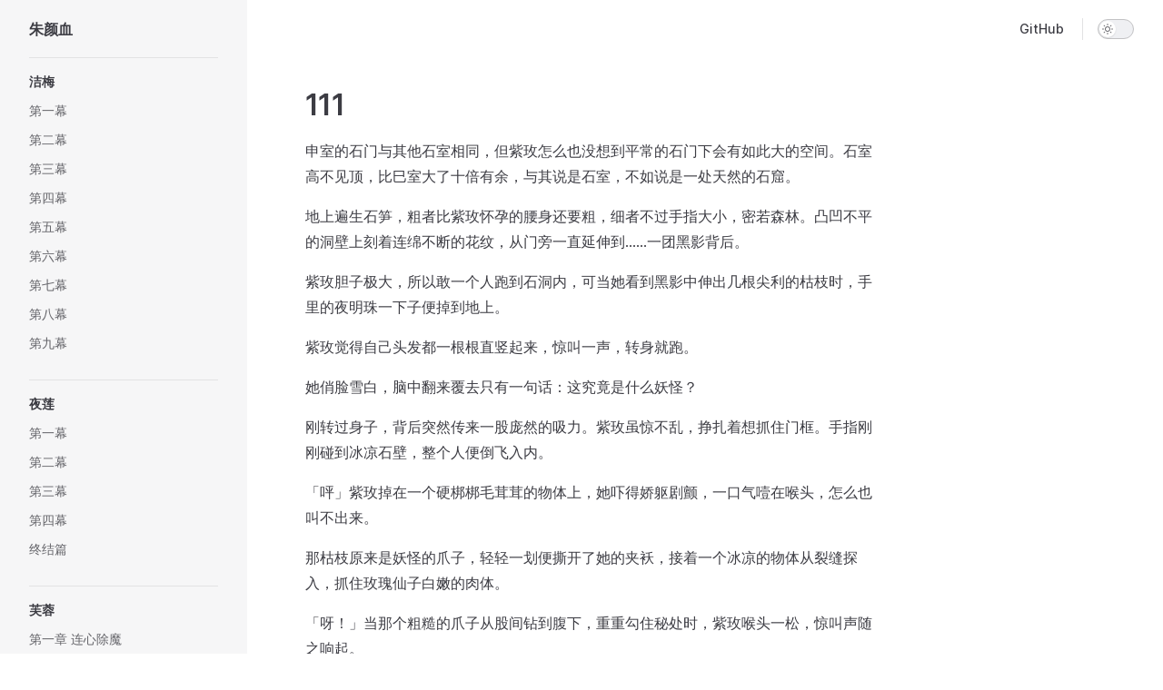

--- FILE ---
content_type: text/html; charset=utf-8
request_url: https://zhuyanxue.liuli.moe/05/111.html
body_size: 19034
content:
<!DOCTYPE html>
<html lang="zh-CN" dir="ltr">
  <head>
    <meta charset="utf-8">
    <meta name="viewport" content="width=device-width,initial-scale=1">
    <title>111 | 朱颜血</title>
    <meta name="description" content="A VitePress site">
    <meta name="generator" content="VitePress v1.0.0-rc.31">
    <link rel="preload stylesheet" href="/assets/style.DTSxffn_.css" as="style">
    
    <script type="module" src="/assets/app.003nyTDF.js"></script>
    <link rel="preload" href="/assets/inter-roman-latin.Bu8hRsVA.woff2" as="font" type="font/woff2" crossorigin="">
    <link rel="modulepreload" href="/assets/chunks/framework.qfIINnxc.js">
    <link rel="modulepreload" href="/assets/chunks/theme.Ckfu3Dh-.js">
    <link rel="modulepreload" href="/assets/chunks/giscus-aTimukGI.CKTvSCx2.js">
    <link rel="modulepreload" href="/assets/05_111.md.B1u53xzq.lean.js">
    <script async src="https://www.googletagmanager.com/gtag/js?id=G-2VP1GV9HRY"></script>
    <script>window.dataLayer=window.dataLayer||[];function gtag(){dataLayer.push(arguments)}gtag("js",new Date),gtag("config","G-2VP1GV9HRY");</script>
    <script id="check-dark-mode">(()=>{const e=localStorage.getItem("vitepress-theme-appearance")||"auto",a=window.matchMedia("(prefers-color-scheme: dark)").matches;(!e||e==="auto"?a:e==="dark")&&document.documentElement.classList.add("dark")})();</script>
    <script id="check-mac-os">document.documentElement.classList.toggle("mac",/Mac|iPhone|iPod|iPad/i.test(navigator.platform));</script>
  </head>
  <body>
    <div id="app"><div class="Layout" data-v-3ff5f9ba><!--[--><!--]--><!--[--><span tabindex="-1" data-v-6cca16d6></span><a href="#VPContent" class="VPSkipLink visually-hidden" data-v-6cca16d6> Skip to content </a><!--]--><!----><header class="VPNav" data-v-3ff5f9ba data-v-63d752ab><div class="VPNavBar has-sidebar" data-v-63d752ab data-v-936aca4e><div class="container" data-v-936aca4e><div class="title" data-v-936aca4e><div class="VPNavBarTitle has-sidebar" data-v-936aca4e data-v-76c1ac16><a class="title" href="/" data-v-76c1ac16><!--[--><!--]--><!----><!--[-->朱颜血<!--]--><!--[--><!--]--></a></div></div><div class="content" data-v-936aca4e><div class="curtain" data-v-936aca4e></div><div class="content-body" data-v-936aca4e><!--[--><!--]--><div class="VPNavBarSearch search" data-v-936aca4e><!----></div><nav aria-labelledby="main-nav-aria-label" class="VPNavBarMenu menu" data-v-936aca4e data-v-451497ed><span id="main-nav-aria-label" class="visually-hidden" data-v-451497ed>Main Navigation</span><!--[--><!--[--><a class="VPLink link vp-external-link-icon VPNavBarMenuLink" href="https://github.com/liuli-moe/ZhuYanXue" target="_blank" rel="noreferrer" tabindex="0" data-v-451497ed data-v-6335204d><!--[--><span data-v-6335204d>GitHub</span><!--]--></a><!--]--><!--]--></nav><!----><div class="VPNavBarAppearance appearance" data-v-936aca4e data-v-e8d69984><button class="VPSwitch VPSwitchAppearance" type="button" role="switch" title="Switch to dark theme" aria-checked="false" data-v-e8d69984 data-v-da3c29d1 data-v-dffdd0ee><span class="check" data-v-dffdd0ee><span class="icon" data-v-dffdd0ee><!--[--><svg xmlns="http://www.w3.org/2000/svg" aria-hidden="true" focusable="false" viewbox="0 0 24 24" class="sun" data-v-da3c29d1><path d="M12,18c-3.3,0-6-2.7-6-6s2.7-6,6-6s6,2.7,6,6S15.3,18,12,18zM12,8c-2.2,0-4,1.8-4,4c0,2.2,1.8,4,4,4c2.2,0,4-1.8,4-4C16,9.8,14.2,8,12,8z"></path><path d="M12,4c-0.6,0-1-0.4-1-1V1c0-0.6,0.4-1,1-1s1,0.4,1,1v2C13,3.6,12.6,4,12,4z"></path><path d="M12,24c-0.6,0-1-0.4-1-1v-2c0-0.6,0.4-1,1-1s1,0.4,1,1v2C13,23.6,12.6,24,12,24z"></path><path d="M5.6,6.6c-0.3,0-0.5-0.1-0.7-0.3L3.5,4.9c-0.4-0.4-0.4-1,0-1.4s1-0.4,1.4,0l1.4,1.4c0.4,0.4,0.4,1,0,1.4C6.2,6.5,5.9,6.6,5.6,6.6z"></path><path d="M19.8,20.8c-0.3,0-0.5-0.1-0.7-0.3l-1.4-1.4c-0.4-0.4-0.4-1,0-1.4s1-0.4,1.4,0l1.4,1.4c0.4,0.4,0.4,1,0,1.4C20.3,20.7,20,20.8,19.8,20.8z"></path><path d="M3,13H1c-0.6,0-1-0.4-1-1s0.4-1,1-1h2c0.6,0,1,0.4,1,1S3.6,13,3,13z"></path><path d="M23,13h-2c-0.6,0-1-0.4-1-1s0.4-1,1-1h2c0.6,0,1,0.4,1,1S23.6,13,23,13z"></path><path d="M4.2,20.8c-0.3,0-0.5-0.1-0.7-0.3c-0.4-0.4-0.4-1,0-1.4l1.4-1.4c0.4-0.4,1-0.4,1.4,0s0.4,1,0,1.4l-1.4,1.4C4.7,20.7,4.5,20.8,4.2,20.8z"></path><path d="M18.4,6.6c-0.3,0-0.5-0.1-0.7-0.3c-0.4-0.4-0.4-1,0-1.4l1.4-1.4c0.4-0.4,1-0.4,1.4,0s0.4,1,0,1.4l-1.4,1.4C18.9,6.5,18.6,6.6,18.4,6.6z"></path></svg><svg xmlns="http://www.w3.org/2000/svg" aria-hidden="true" focusable="false" viewbox="0 0 24 24" class="moon" data-v-da3c29d1><path d="M12.1,22c-0.3,0-0.6,0-0.9,0c-5.5-0.5-9.5-5.4-9-10.9c0.4-4.8,4.2-8.6,9-9c0.4,0,0.8,0.2,1,0.5c0.2,0.3,0.2,0.8-0.1,1.1c-2,2.7-1.4,6.4,1.3,8.4c2.1,1.6,5,1.6,7.1,0c0.3-0.2,0.7-0.3,1.1-0.1c0.3,0.2,0.5,0.6,0.5,1c-0.2,2.7-1.5,5.1-3.6,6.8C16.6,21.2,14.4,22,12.1,22zM9.3,4.4c-2.9,1-5,3.6-5.2,6.8c-0.4,4.4,2.8,8.3,7.2,8.7c2.1,0.2,4.2-0.4,5.8-1.8c1.1-0.9,1.9-2.1,2.4-3.4c-2.5,0.9-5.3,0.5-7.5-1.1C9.2,11.4,8.1,7.7,9.3,4.4z"></path></svg><!--]--></span></span></button></div><!----><div class="VPFlyout VPNavBarExtra extra" data-v-936aca4e data-v-eaa7ee05 data-v-7c5d82d2><button type="button" class="button" aria-haspopup="true" aria-expanded="false" aria-label="extra navigation" data-v-7c5d82d2><svg xmlns="http://www.w3.org/2000/svg" aria-hidden="true" focusable="false" viewbox="0 0 24 24" class="icon" data-v-7c5d82d2><circle cx="12" cy="12" r="2"></circle><circle cx="19" cy="12" r="2"></circle><circle cx="5" cy="12" r="2"></circle></svg></button><div class="menu" data-v-7c5d82d2><div class="VPMenu" data-v-7c5d82d2 data-v-5a6d58dd><!----><!--[--><!--[--><!----><div class="group" data-v-eaa7ee05><div class="item appearance" data-v-eaa7ee05><p class="label" data-v-eaa7ee05>Appearance</p><div class="appearance-action" data-v-eaa7ee05><button class="VPSwitch VPSwitchAppearance" type="button" role="switch" title="Switch to dark theme" aria-checked="false" data-v-eaa7ee05 data-v-da3c29d1 data-v-dffdd0ee><span class="check" data-v-dffdd0ee><span class="icon" data-v-dffdd0ee><!--[--><svg xmlns="http://www.w3.org/2000/svg" aria-hidden="true" focusable="false" viewbox="0 0 24 24" class="sun" data-v-da3c29d1><path d="M12,18c-3.3,0-6-2.7-6-6s2.7-6,6-6s6,2.7,6,6S15.3,18,12,18zM12,8c-2.2,0-4,1.8-4,4c0,2.2,1.8,4,4,4c2.2,0,4-1.8,4-4C16,9.8,14.2,8,12,8z"></path><path d="M12,4c-0.6,0-1-0.4-1-1V1c0-0.6,0.4-1,1-1s1,0.4,1,1v2C13,3.6,12.6,4,12,4z"></path><path d="M12,24c-0.6,0-1-0.4-1-1v-2c0-0.6,0.4-1,1-1s1,0.4,1,1v2C13,23.6,12.6,24,12,24z"></path><path d="M5.6,6.6c-0.3,0-0.5-0.1-0.7-0.3L3.5,4.9c-0.4-0.4-0.4-1,0-1.4s1-0.4,1.4,0l1.4,1.4c0.4,0.4,0.4,1,0,1.4C6.2,6.5,5.9,6.6,5.6,6.6z"></path><path d="M19.8,20.8c-0.3,0-0.5-0.1-0.7-0.3l-1.4-1.4c-0.4-0.4-0.4-1,0-1.4s1-0.4,1.4,0l1.4,1.4c0.4,0.4,0.4,1,0,1.4C20.3,20.7,20,20.8,19.8,20.8z"></path><path d="M3,13H1c-0.6,0-1-0.4-1-1s0.4-1,1-1h2c0.6,0,1,0.4,1,1S3.6,13,3,13z"></path><path d="M23,13h-2c-0.6,0-1-0.4-1-1s0.4-1,1-1h2c0.6,0,1,0.4,1,1S23.6,13,23,13z"></path><path d="M4.2,20.8c-0.3,0-0.5-0.1-0.7-0.3c-0.4-0.4-0.4-1,0-1.4l1.4-1.4c0.4-0.4,1-0.4,1.4,0s0.4,1,0,1.4l-1.4,1.4C4.7,20.7,4.5,20.8,4.2,20.8z"></path><path d="M18.4,6.6c-0.3,0-0.5-0.1-0.7-0.3c-0.4-0.4-0.4-1,0-1.4l1.4-1.4c0.4-0.4,1-0.4,1.4,0s0.4,1,0,1.4l-1.4,1.4C18.9,6.5,18.6,6.6,18.4,6.6z"></path></svg><svg xmlns="http://www.w3.org/2000/svg" aria-hidden="true" focusable="false" viewbox="0 0 24 24" class="moon" data-v-da3c29d1><path d="M12.1,22c-0.3,0-0.6,0-0.9,0c-5.5-0.5-9.5-5.4-9-10.9c0.4-4.8,4.2-8.6,9-9c0.4,0,0.8,0.2,1,0.5c0.2,0.3,0.2,0.8-0.1,1.1c-2,2.7-1.4,6.4,1.3,8.4c2.1,1.6,5,1.6,7.1,0c0.3-0.2,0.7-0.3,1.1-0.1c0.3,0.2,0.5,0.6,0.5,1c-0.2,2.7-1.5,5.1-3.6,6.8C16.6,21.2,14.4,22,12.1,22zM9.3,4.4c-2.9,1-5,3.6-5.2,6.8c-0.4,4.4,2.8,8.3,7.2,8.7c2.1,0.2,4.2-0.4,5.8-1.8c1.1-0.9,1.9-2.1,2.4-3.4c-2.5,0.9-5.3,0.5-7.5-1.1C9.2,11.4,8.1,7.7,9.3,4.4z"></path></svg><!--]--></span></span></button></div></div></div><!----><!--]--><!--]--></div></div></div><!--[--><!--]--><button type="button" class="VPNavBarHamburger hamburger" aria-label="mobile navigation" aria-expanded="false" aria-controls="VPNavScreen" data-v-936aca4e data-v-312b1b27><span class="container" data-v-312b1b27><span class="top" data-v-312b1b27></span><span class="middle" data-v-312b1b27></span><span class="bottom" data-v-312b1b27></span></span></button></div></div></div></div><!----></header><div class="VPLocalNav reached-top" data-v-3ff5f9ba data-v-0cc9313d><button class="menu" aria-expanded="false" aria-controls="VPSidebarNav" data-v-0cc9313d><svg xmlns="http://www.w3.org/2000/svg" aria-hidden="true" focusable="false" viewbox="0 0 24 24" class="menu-icon" data-v-0cc9313d><path d="M17,11H3c-0.6,0-1-0.4-1-1s0.4-1,1-1h14c0.6,0,1,0.4,1,1S17.6,11,17,11z"></path><path d="M21,7H3C2.4,7,2,6.6,2,6s0.4-1,1-1h18c0.6,0,1,0.4,1,1S21.6,7,21,7z"></path><path d="M21,15H3c-0.6,0-1-0.4-1-1s0.4-1,1-1h18c0.6,0,1,0.4,1,1S21.6,15,21,15z"></path><path d="M17,19H3c-0.6,0-1-0.4-1-1s0.4-1,1-1h14c0.6,0,1,0.4,1,1S17.6,19,17,19z"></path></svg><span class="menu-text" data-v-0cc9313d>Menu</span></button><div class="VPLocalNavOutlineDropdown" style="--vp-vh:0px;" data-v-0cc9313d data-v-f893ff6e><button data-v-f893ff6e>Return to top</button><!----></div></div><aside class="VPSidebar" data-v-3ff5f9ba data-v-2880c558><div class="curtain" data-v-2880c558></div><nav class="nav" id="VPSidebarNav" aria-labelledby="sidebar-aria-label" tabindex="-1" data-v-2880c558><span class="visually-hidden" id="sidebar-aria-label" data-v-2880c558> Sidebar Navigation </span><!--[--><!--]--><!--[--><div class="group" data-v-2880c558><section class="VPSidebarItem level-0 is-link" data-v-2880c558 data-v-91034e4d><div class="item" tabindex="0" data-v-91034e4d><div class="indicator" data-v-91034e4d></div><a class="VPLink link link" href="/01/README.html" data-v-91034e4d><!--[--><h2 class="text" data-v-91034e4d>洁梅</h2><!--]--></a><!----></div><div class="items" data-v-91034e4d><!--[--><div class="VPSidebarItem level-1 is-link" data-v-91034e4d data-v-91034e4d><div class="item" data-v-91034e4d><div class="indicator" data-v-91034e4d></div><a class="VPLink link link" href="/01/001.html" data-v-91034e4d><!--[--><p class="text" data-v-91034e4d>第一幕</p><!--]--></a><!----></div><!----></div><div class="VPSidebarItem level-1 is-link" data-v-91034e4d data-v-91034e4d><div class="item" data-v-91034e4d><div class="indicator" data-v-91034e4d></div><a class="VPLink link link" href="/01/002.html" data-v-91034e4d><!--[--><p class="text" data-v-91034e4d>第二幕</p><!--]--></a><!----></div><!----></div><div class="VPSidebarItem level-1 is-link" data-v-91034e4d data-v-91034e4d><div class="item" data-v-91034e4d><div class="indicator" data-v-91034e4d></div><a class="VPLink link link" href="/01/003.html" data-v-91034e4d><!--[--><p class="text" data-v-91034e4d>第三幕</p><!--]--></a><!----></div><!----></div><div class="VPSidebarItem level-1 is-link" data-v-91034e4d data-v-91034e4d><div class="item" data-v-91034e4d><div class="indicator" data-v-91034e4d></div><a class="VPLink link link" href="/01/004.html" data-v-91034e4d><!--[--><p class="text" data-v-91034e4d>第四幕</p><!--]--></a><!----></div><!----></div><div class="VPSidebarItem level-1 is-link" data-v-91034e4d data-v-91034e4d><div class="item" data-v-91034e4d><div class="indicator" data-v-91034e4d></div><a class="VPLink link link" href="/01/005.html" data-v-91034e4d><!--[--><p class="text" data-v-91034e4d>第五幕</p><!--]--></a><!----></div><!----></div><div class="VPSidebarItem level-1 is-link" data-v-91034e4d data-v-91034e4d><div class="item" data-v-91034e4d><div class="indicator" data-v-91034e4d></div><a class="VPLink link link" href="/01/006.html" data-v-91034e4d><!--[--><p class="text" data-v-91034e4d>第六幕</p><!--]--></a><!----></div><!----></div><div class="VPSidebarItem level-1 is-link" data-v-91034e4d data-v-91034e4d><div class="item" data-v-91034e4d><div class="indicator" data-v-91034e4d></div><a class="VPLink link link" href="/01/007.html" data-v-91034e4d><!--[--><p class="text" data-v-91034e4d>第七幕</p><!--]--></a><!----></div><!----></div><div class="VPSidebarItem level-1 is-link" data-v-91034e4d data-v-91034e4d><div class="item" data-v-91034e4d><div class="indicator" data-v-91034e4d></div><a class="VPLink link link" href="/01/008.html" data-v-91034e4d><!--[--><p class="text" data-v-91034e4d>第八幕</p><!--]--></a><!----></div><!----></div><div class="VPSidebarItem level-1 is-link" data-v-91034e4d data-v-91034e4d><div class="item" data-v-91034e4d><div class="indicator" data-v-91034e4d></div><a class="VPLink link link" href="/01/009.html" data-v-91034e4d><!--[--><p class="text" data-v-91034e4d>第九幕</p><!--]--></a><!----></div><!----></div><!--]--></div></section></div><div class="group" data-v-2880c558><section class="VPSidebarItem level-0 is-link" data-v-2880c558 data-v-91034e4d><div class="item" tabindex="0" data-v-91034e4d><div class="indicator" data-v-91034e4d></div><a class="VPLink link link" href="/02/README.html" data-v-91034e4d><!--[--><h2 class="text" data-v-91034e4d>夜莲</h2><!--]--></a><!----></div><div class="items" data-v-91034e4d><!--[--><div class="VPSidebarItem level-1 is-link" data-v-91034e4d data-v-91034e4d><div class="item" data-v-91034e4d><div class="indicator" data-v-91034e4d></div><a class="VPLink link link" href="/02/001.html" data-v-91034e4d><!--[--><p class="text" data-v-91034e4d>第一幕</p><!--]--></a><!----></div><!----></div><div class="VPSidebarItem level-1 is-link" data-v-91034e4d data-v-91034e4d><div class="item" data-v-91034e4d><div class="indicator" data-v-91034e4d></div><a class="VPLink link link" href="/02/002.html" data-v-91034e4d><!--[--><p class="text" data-v-91034e4d>第二幕</p><!--]--></a><!----></div><!----></div><div class="VPSidebarItem level-1 is-link" data-v-91034e4d data-v-91034e4d><div class="item" data-v-91034e4d><div class="indicator" data-v-91034e4d></div><a class="VPLink link link" href="/02/003.html" data-v-91034e4d><!--[--><p class="text" data-v-91034e4d>第三幕</p><!--]--></a><!----></div><!----></div><div class="VPSidebarItem level-1 is-link" data-v-91034e4d data-v-91034e4d><div class="item" data-v-91034e4d><div class="indicator" data-v-91034e4d></div><a class="VPLink link link" href="/02/004.html" data-v-91034e4d><!--[--><p class="text" data-v-91034e4d>第四幕</p><!--]--></a><!----></div><!----></div><div class="VPSidebarItem level-1 is-link" data-v-91034e4d data-v-91034e4d><div class="item" data-v-91034e4d><div class="indicator" data-v-91034e4d></div><a class="VPLink link link" href="/02/005.html" data-v-91034e4d><!--[--><p class="text" data-v-91034e4d>终结篇</p><!--]--></a><!----></div><!----></div><!--]--></div></section></div><div class="group" data-v-2880c558><section class="VPSidebarItem level-0 is-link" data-v-2880c558 data-v-91034e4d><div class="item" tabindex="0" data-v-91034e4d><div class="indicator" data-v-91034e4d></div><a class="VPLink link link" href="/03/README.html" data-v-91034e4d><!--[--><h2 class="text" data-v-91034e4d>芙蓉</h2><!--]--></a><!----></div><div class="items" data-v-91034e4d><!--[--><div class="VPSidebarItem level-1 is-link" data-v-91034e4d data-v-91034e4d><div class="item" data-v-91034e4d><div class="indicator" data-v-91034e4d></div><a class="VPLink link link" href="/03/001.html" data-v-91034e4d><!--[--><p class="text" data-v-91034e4d>第一章 连心除魔</p><!--]--></a><!----></div><!----></div><div class="VPSidebarItem level-1 is-link" data-v-91034e4d data-v-91034e4d><div class="item" data-v-91034e4d><div class="indicator" data-v-91034e4d></div><a class="VPLink link link" href="/03/002.html" data-v-91034e4d><!--[--><p class="text" data-v-91034e4d>第二章 春梦遐思</p><!--]--></a><!----></div><!----></div><div class="VPSidebarItem level-1 is-link" data-v-91034e4d data-v-91034e4d><div class="item" data-v-91034e4d><div class="indicator" data-v-91034e4d></div><a class="VPLink link link" href="/03/003.html" data-v-91034e4d><!--[--><p class="text" data-v-91034e4d>第三章 蜀山辛密</p><!--]--></a><!----></div><!----></div><div class="VPSidebarItem level-1 is-link" data-v-91034e4d data-v-91034e4d><div class="item" data-v-91034e4d><div class="indicator" data-v-91034e4d></div><a class="VPLink link link" href="/03/004.html" data-v-91034e4d><!--[--><p class="text" data-v-91034e4d>第四章 异变突生</p><!--]--></a><!----></div><!----></div><div class="VPSidebarItem level-1 is-link" data-v-91034e4d data-v-91034e4d><div class="item" data-v-91034e4d><div class="indicator" data-v-91034e4d></div><a class="VPLink link link" href="/03/005.html" data-v-91034e4d><!--[--><p class="text" data-v-91034e4d>第五章 兽性大发</p><!--]--></a><!----></div><!----></div><div class="VPSidebarItem level-1 is-link" data-v-91034e4d data-v-91034e4d><div class="item" data-v-91034e4d><div class="indicator" data-v-91034e4d></div><a class="VPLink link link" href="/03/006.html" data-v-91034e4d><!--[--><p class="text" data-v-91034e4d>第六章 引火烧身</p><!--]--></a><!----></div><!----></div><div class="VPSidebarItem level-1 is-link" data-v-91034e4d data-v-91034e4d><div class="item" data-v-91034e4d><div class="indicator" data-v-91034e4d></div><a class="VPLink link link" href="/03/007.html" data-v-91034e4d><!--[--><p class="text" data-v-91034e4d>第七章 圣母沉沦</p><!--]--></a><!----></div><!----></div><div class="VPSidebarItem level-1 is-link" data-v-91034e4d data-v-91034e4d><div class="item" data-v-91034e4d><div class="indicator" data-v-91034e4d></div><a class="VPLink link link" href="/03/008.html" data-v-91034e4d><!--[--><p class="text" data-v-91034e4d>第八章 无情鬼医</p><!--]--></a><!----></div><!----></div><div class="VPSidebarItem level-1 is-link" data-v-91034e4d data-v-91034e4d><div class="item" data-v-91034e4d><div class="indicator" data-v-91034e4d></div><a class="VPLink link link" href="/03/009.html" data-v-91034e4d><!--[--><p class="text" data-v-91034e4d>第九章 奇异药方</p><!--]--></a><!----></div><!----></div><div class="VPSidebarItem level-1 is-link" data-v-91034e4d data-v-91034e4d><div class="item" data-v-91034e4d><div class="indicator" data-v-91034e4d></div><a class="VPLink link link" href="/03/010.html" data-v-91034e4d><!--[--><p class="text" data-v-91034e4d>第十章 悔之晚矣</p><!--]--></a><!----></div><!----></div><div class="VPSidebarItem level-1 is-link" data-v-91034e4d data-v-91034e4d><div class="item" data-v-91034e4d><div class="indicator" data-v-91034e4d></div><a class="VPLink link link" href="/03/011.html" data-v-91034e4d><!--[--><p class="text" data-v-91034e4d>第十一章 痛失爱儿</p><!--]--></a><!----></div><!----></div><div class="VPSidebarItem level-1 is-link" data-v-91034e4d data-v-91034e4d><div class="item" data-v-91034e4d><div class="indicator" data-v-91034e4d></div><a class="VPLink link link" href="/03/012.html" data-v-91034e4d><!--[--><p class="text" data-v-91034e4d>第十二章 真相大白</p><!--]--></a><!----></div><!----></div><div class="VPSidebarItem level-1 is-link" data-v-91034e4d data-v-91034e4d><div class="item" data-v-91034e4d><div class="indicator" data-v-91034e4d></div><a class="VPLink link link" href="/03/013.html" data-v-91034e4d><!--[--><p class="text" data-v-91034e4d>第十三章 艳尸忠狗</p><!--]--></a><!----></div><!----></div><div class="VPSidebarItem level-1 is-link" data-v-91034e4d data-v-91034e4d><div class="item" data-v-91034e4d><div class="indicator" data-v-91034e4d></div><a class="VPLink link link" href="/03/014.html" data-v-91034e4d><!--[--><p class="text" data-v-91034e4d>终章 魔霸天下</p><!--]--></a><!----></div><!----></div><!--]--></div></section></div><div class="group" data-v-2880c558><section class="VPSidebarItem level-0 is-link" data-v-2880c558 data-v-91034e4d><div class="item" tabindex="0" data-v-91034e4d><div class="indicator" data-v-91034e4d></div><a class="VPLink link link" href="/04/README.html" data-v-91034e4d><!--[--><h2 class="text" data-v-91034e4d>红棉</h2><!--]--></a><!----></div><div class="items" data-v-91034e4d><!--[--><div class="VPSidebarItem level-1 is-link" data-v-91034e4d data-v-91034e4d><div class="item" data-v-91034e4d><div class="indicator" data-v-91034e4d></div><a class="VPLink link link" href="/04/001.html" data-v-91034e4d><!--[--><p class="text" data-v-91034e4d>第一章</p><!--]--></a><!----></div><!----></div><div class="VPSidebarItem level-1 is-link" data-v-91034e4d data-v-91034e4d><div class="item" data-v-91034e4d><div class="indicator" data-v-91034e4d></div><a class="VPLink link link" href="/04/002.html" data-v-91034e4d><!--[--><p class="text" data-v-91034e4d>第二章</p><!--]--></a><!----></div><!----></div><div class="VPSidebarItem level-1 is-link" data-v-91034e4d data-v-91034e4d><div class="item" data-v-91034e4d><div class="indicator" data-v-91034e4d></div><a class="VPLink link link" href="/04/003.html" data-v-91034e4d><!--[--><p class="text" data-v-91034e4d>第三章</p><!--]--></a><!----></div><!----></div><div class="VPSidebarItem level-1 is-link" data-v-91034e4d data-v-91034e4d><div class="item" data-v-91034e4d><div class="indicator" data-v-91034e4d></div><a class="VPLink link link" href="/04/004.html" data-v-91034e4d><!--[--><p class="text" data-v-91034e4d>第四章</p><!--]--></a><!----></div><!----></div><div class="VPSidebarItem level-1 is-link" data-v-91034e4d data-v-91034e4d><div class="item" data-v-91034e4d><div class="indicator" data-v-91034e4d></div><a class="VPLink link link" href="/04/005.html" data-v-91034e4d><!--[--><p class="text" data-v-91034e4d>第五章</p><!--]--></a><!----></div><!----></div><div class="VPSidebarItem level-1 is-link" data-v-91034e4d data-v-91034e4d><div class="item" data-v-91034e4d><div class="indicator" data-v-91034e4d></div><a class="VPLink link link" href="/04/006.html" data-v-91034e4d><!--[--><p class="text" data-v-91034e4d>第六章</p><!--]--></a><!----></div><!----></div><div class="VPSidebarItem level-1 is-link" data-v-91034e4d data-v-91034e4d><div class="item" data-v-91034e4d><div class="indicator" data-v-91034e4d></div><a class="VPLink link link" href="/04/007.html" data-v-91034e4d><!--[--><p class="text" data-v-91034e4d>第七章</p><!--]--></a><!----></div><!----></div><div class="VPSidebarItem level-1 is-link" data-v-91034e4d data-v-91034e4d><div class="item" data-v-91034e4d><div class="indicator" data-v-91034e4d></div><a class="VPLink link link" href="/04/008.html" data-v-91034e4d><!--[--><p class="text" data-v-91034e4d>第八章</p><!--]--></a><!----></div><!----></div><div class="VPSidebarItem level-1 is-link" data-v-91034e4d data-v-91034e4d><div class="item" data-v-91034e4d><div class="indicator" data-v-91034e4d></div><a class="VPLink link link" href="/04/009.html" data-v-91034e4d><!--[--><p class="text" data-v-91034e4d>第九章</p><!--]--></a><!----></div><!----></div><div class="VPSidebarItem level-1 is-link" data-v-91034e4d data-v-91034e4d><div class="item" data-v-91034e4d><div class="indicator" data-v-91034e4d></div><a class="VPLink link link" href="/04/010.html" data-v-91034e4d><!--[--><p class="text" data-v-91034e4d>第十章</p><!--]--></a><!----></div><!----></div><div class="VPSidebarItem level-1 is-link" data-v-91034e4d data-v-91034e4d><div class="item" data-v-91034e4d><div class="indicator" data-v-91034e4d></div><a class="VPLink link link" href="/04/011.html" data-v-91034e4d><!--[--><p class="text" data-v-91034e4d>第十一章</p><!--]--></a><!----></div><!----></div><div class="VPSidebarItem level-1 is-link" data-v-91034e4d data-v-91034e4d><div class="item" data-v-91034e4d><div class="indicator" data-v-91034e4d></div><a class="VPLink link link" href="/04/012.html" data-v-91034e4d><!--[--><p class="text" data-v-91034e4d>第十二章</p><!--]--></a><!----></div><!----></div><div class="VPSidebarItem level-1 is-link" data-v-91034e4d data-v-91034e4d><div class="item" data-v-91034e4d><div class="indicator" data-v-91034e4d></div><a class="VPLink link link" href="/04/013.html" data-v-91034e4d><!--[--><p class="text" data-v-91034e4d>第十三章</p><!--]--></a><!----></div><!----></div><div class="VPSidebarItem level-1 is-link" data-v-91034e4d data-v-91034e4d><div class="item" data-v-91034e4d><div class="indicator" data-v-91034e4d></div><a class="VPLink link link" href="/04/014.html" data-v-91034e4d><!--[--><p class="text" data-v-91034e4d>第十四章</p><!--]--></a><!----></div><!----></div><div class="VPSidebarItem level-1 is-link" data-v-91034e4d data-v-91034e4d><div class="item" data-v-91034e4d><div class="indicator" data-v-91034e4d></div><a class="VPLink link link" href="/04/015.html" data-v-91034e4d><!--[--><p class="text" data-v-91034e4d>第十五章</p><!--]--></a><!----></div><!----></div><div class="VPSidebarItem level-1 is-link" data-v-91034e4d data-v-91034e4d><div class="item" data-v-91034e4d><div class="indicator" data-v-91034e4d></div><a class="VPLink link link" href="/04/016.html" data-v-91034e4d><!--[--><p class="text" data-v-91034e4d>第十六章</p><!--]--></a><!----></div><!----></div><div class="VPSidebarItem level-1 is-link" data-v-91034e4d data-v-91034e4d><div class="item" data-v-91034e4d><div class="indicator" data-v-91034e4d></div><a class="VPLink link link" href="/04/017.html" data-v-91034e4d><!--[--><p class="text" data-v-91034e4d>第十七章</p><!--]--></a><!----></div><!----></div><div class="VPSidebarItem level-1 is-link" data-v-91034e4d data-v-91034e4d><div class="item" data-v-91034e4d><div class="indicator" data-v-91034e4d></div><a class="VPLink link link" href="/04/018.html" data-v-91034e4d><!--[--><p class="text" data-v-91034e4d>第十八章</p><!--]--></a><!----></div><!----></div><div class="VPSidebarItem level-1 is-link" data-v-91034e4d data-v-91034e4d><div class="item" data-v-91034e4d><div class="indicator" data-v-91034e4d></div><a class="VPLink link link" href="/04/019.html" data-v-91034e4d><!--[--><p class="text" data-v-91034e4d>第十九章</p><!--]--></a><!----></div><!----></div><div class="VPSidebarItem level-1 is-link" data-v-91034e4d data-v-91034e4d><div class="item" data-v-91034e4d><div class="indicator" data-v-91034e4d></div><a class="VPLink link link" href="/04/020.html" data-v-91034e4d><!--[--><p class="text" data-v-91034e4d>第二十章</p><!--]--></a><!----></div><!----></div><!--]--></div></section></div><div class="group" data-v-2880c558><section class="VPSidebarItem level-0 is-link has-active" data-v-2880c558 data-v-91034e4d><div class="item" tabindex="0" data-v-91034e4d><div class="indicator" data-v-91034e4d></div><a class="VPLink link link" href="/05/README.html" data-v-91034e4d><!--[--><h2 class="text" data-v-91034e4d>紫玫</h2><!--]--></a><!----></div><div class="items" data-v-91034e4d><!--[--><div class="VPSidebarItem level-1 is-link" data-v-91034e4d data-v-91034e4d><div class="item" data-v-91034e4d><div class="indicator" data-v-91034e4d></div><a class="VPLink link link" href="/05/000.html" data-v-91034e4d><!--[--><p class="text" data-v-91034e4d>00</p><!--]--></a><!----></div><!----></div><div class="VPSidebarItem level-1 is-link" data-v-91034e4d data-v-91034e4d><div class="item" data-v-91034e4d><div class="indicator" data-v-91034e4d></div><a class="VPLink link link" href="/05/001.html" data-v-91034e4d><!--[--><p class="text" data-v-91034e4d>01</p><!--]--></a><!----></div><!----></div><div class="VPSidebarItem level-1 is-link" data-v-91034e4d data-v-91034e4d><div class="item" data-v-91034e4d><div class="indicator" data-v-91034e4d></div><a class="VPLink link link" href="/05/002.html" data-v-91034e4d><!--[--><p class="text" data-v-91034e4d>02</p><!--]--></a><!----></div><!----></div><div class="VPSidebarItem level-1 is-link" data-v-91034e4d data-v-91034e4d><div class="item" data-v-91034e4d><div class="indicator" data-v-91034e4d></div><a class="VPLink link link" href="/05/003.html" data-v-91034e4d><!--[--><p class="text" data-v-91034e4d>03</p><!--]--></a><!----></div><!----></div><div class="VPSidebarItem level-1 is-link" data-v-91034e4d data-v-91034e4d><div class="item" data-v-91034e4d><div class="indicator" data-v-91034e4d></div><a class="VPLink link link" href="/05/004.html" data-v-91034e4d><!--[--><p class="text" data-v-91034e4d>04</p><!--]--></a><!----></div><!----></div><div class="VPSidebarItem level-1 is-link" data-v-91034e4d data-v-91034e4d><div class="item" data-v-91034e4d><div class="indicator" data-v-91034e4d></div><a class="VPLink link link" href="/05/005.html" data-v-91034e4d><!--[--><p class="text" data-v-91034e4d>05</p><!--]--></a><!----></div><!----></div><div class="VPSidebarItem level-1 is-link" data-v-91034e4d data-v-91034e4d><div class="item" data-v-91034e4d><div class="indicator" data-v-91034e4d></div><a class="VPLink link link" href="/05/006.html" data-v-91034e4d><!--[--><p class="text" data-v-91034e4d>06</p><!--]--></a><!----></div><!----></div><div class="VPSidebarItem level-1 is-link" data-v-91034e4d data-v-91034e4d><div class="item" data-v-91034e4d><div class="indicator" data-v-91034e4d></div><a class="VPLink link link" href="/05/007.html" data-v-91034e4d><!--[--><p class="text" data-v-91034e4d>07</p><!--]--></a><!----></div><!----></div><div class="VPSidebarItem level-1 is-link" data-v-91034e4d data-v-91034e4d><div class="item" data-v-91034e4d><div class="indicator" data-v-91034e4d></div><a class="VPLink link link" href="/05/008.html" data-v-91034e4d><!--[--><p class="text" data-v-91034e4d>08</p><!--]--></a><!----></div><!----></div><div class="VPSidebarItem level-1 is-link" data-v-91034e4d data-v-91034e4d><div class="item" data-v-91034e4d><div class="indicator" data-v-91034e4d></div><a class="VPLink link link" href="/05/009.html" data-v-91034e4d><!--[--><p class="text" data-v-91034e4d>09</p><!--]--></a><!----></div><!----></div><div class="VPSidebarItem level-1 is-link" data-v-91034e4d data-v-91034e4d><div class="item" data-v-91034e4d><div class="indicator" data-v-91034e4d></div><a class="VPLink link link" href="/05/010.html" data-v-91034e4d><!--[--><p class="text" data-v-91034e4d>10</p><!--]--></a><!----></div><!----></div><div class="VPSidebarItem level-1 is-link" data-v-91034e4d data-v-91034e4d><div class="item" data-v-91034e4d><div class="indicator" data-v-91034e4d></div><a class="VPLink link link" href="/05/011.html" data-v-91034e4d><!--[--><p class="text" data-v-91034e4d>11</p><!--]--></a><!----></div><!----></div><div class="VPSidebarItem level-1 is-link" data-v-91034e4d data-v-91034e4d><div class="item" data-v-91034e4d><div class="indicator" data-v-91034e4d></div><a class="VPLink link link" href="/05/012.html" data-v-91034e4d><!--[--><p class="text" data-v-91034e4d>12</p><!--]--></a><!----></div><!----></div><div class="VPSidebarItem level-1 is-link" data-v-91034e4d data-v-91034e4d><div class="item" data-v-91034e4d><div class="indicator" data-v-91034e4d></div><a class="VPLink link link" href="/05/013.html" data-v-91034e4d><!--[--><p class="text" data-v-91034e4d>13</p><!--]--></a><!----></div><!----></div><div class="VPSidebarItem level-1 is-link" data-v-91034e4d data-v-91034e4d><div class="item" data-v-91034e4d><div class="indicator" data-v-91034e4d></div><a class="VPLink link link" href="/05/014.html" data-v-91034e4d><!--[--><p class="text" data-v-91034e4d>14</p><!--]--></a><!----></div><!----></div><div class="VPSidebarItem level-1 is-link" data-v-91034e4d data-v-91034e4d><div class="item" data-v-91034e4d><div class="indicator" data-v-91034e4d></div><a class="VPLink link link" href="/05/015.html" data-v-91034e4d><!--[--><p class="text" data-v-91034e4d>15</p><!--]--></a><!----></div><!----></div><div class="VPSidebarItem level-1 is-link" data-v-91034e4d data-v-91034e4d><div class="item" data-v-91034e4d><div class="indicator" data-v-91034e4d></div><a class="VPLink link link" href="/05/016.html" data-v-91034e4d><!--[--><p class="text" data-v-91034e4d>16</p><!--]--></a><!----></div><!----></div><div class="VPSidebarItem level-1 is-link" data-v-91034e4d data-v-91034e4d><div class="item" data-v-91034e4d><div class="indicator" data-v-91034e4d></div><a class="VPLink link link" href="/05/017.html" data-v-91034e4d><!--[--><p class="text" data-v-91034e4d>17</p><!--]--></a><!----></div><!----></div><div class="VPSidebarItem level-1 is-link" data-v-91034e4d data-v-91034e4d><div class="item" data-v-91034e4d><div class="indicator" data-v-91034e4d></div><a class="VPLink link link" href="/05/018.html" data-v-91034e4d><!--[--><p class="text" data-v-91034e4d>18</p><!--]--></a><!----></div><!----></div><div class="VPSidebarItem level-1 is-link" data-v-91034e4d data-v-91034e4d><div class="item" data-v-91034e4d><div class="indicator" data-v-91034e4d></div><a class="VPLink link link" href="/05/019.html" data-v-91034e4d><!--[--><p class="text" data-v-91034e4d>19</p><!--]--></a><!----></div><!----></div><div class="VPSidebarItem level-1 is-link" data-v-91034e4d data-v-91034e4d><div class="item" data-v-91034e4d><div class="indicator" data-v-91034e4d></div><a class="VPLink link link" href="/05/020.html" data-v-91034e4d><!--[--><p class="text" data-v-91034e4d>20</p><!--]--></a><!----></div><!----></div><div class="VPSidebarItem level-1 is-link" data-v-91034e4d data-v-91034e4d><div class="item" data-v-91034e4d><div class="indicator" data-v-91034e4d></div><a class="VPLink link link" href="/05/021.html" data-v-91034e4d><!--[--><p class="text" data-v-91034e4d>21</p><!--]--></a><!----></div><!----></div><div class="VPSidebarItem level-1 is-link" data-v-91034e4d data-v-91034e4d><div class="item" data-v-91034e4d><div class="indicator" data-v-91034e4d></div><a class="VPLink link link" href="/05/022.html" data-v-91034e4d><!--[--><p class="text" data-v-91034e4d>22</p><!--]--></a><!----></div><!----></div><div class="VPSidebarItem level-1 is-link" data-v-91034e4d data-v-91034e4d><div class="item" data-v-91034e4d><div class="indicator" data-v-91034e4d></div><a class="VPLink link link" href="/05/023.html" data-v-91034e4d><!--[--><p class="text" data-v-91034e4d>23</p><!--]--></a><!----></div><!----></div><div class="VPSidebarItem level-1 is-link" data-v-91034e4d data-v-91034e4d><div class="item" data-v-91034e4d><div class="indicator" data-v-91034e4d></div><a class="VPLink link link" href="/05/024.html" data-v-91034e4d><!--[--><p class="text" data-v-91034e4d>24</p><!--]--></a><!----></div><!----></div><div class="VPSidebarItem level-1 is-link" data-v-91034e4d data-v-91034e4d><div class="item" data-v-91034e4d><div class="indicator" data-v-91034e4d></div><a class="VPLink link link" href="/05/025.html" data-v-91034e4d><!--[--><p class="text" data-v-91034e4d>25</p><!--]--></a><!----></div><!----></div><div class="VPSidebarItem level-1 is-link" data-v-91034e4d data-v-91034e4d><div class="item" data-v-91034e4d><div class="indicator" data-v-91034e4d></div><a class="VPLink link link" href="/05/026.html" data-v-91034e4d><!--[--><p class="text" data-v-91034e4d>26</p><!--]--></a><!----></div><!----></div><div class="VPSidebarItem level-1 is-link" data-v-91034e4d data-v-91034e4d><div class="item" data-v-91034e4d><div class="indicator" data-v-91034e4d></div><a class="VPLink link link" href="/05/027.html" data-v-91034e4d><!--[--><p class="text" data-v-91034e4d>27</p><!--]--></a><!----></div><!----></div><div class="VPSidebarItem level-1 is-link" data-v-91034e4d data-v-91034e4d><div class="item" data-v-91034e4d><div class="indicator" data-v-91034e4d></div><a class="VPLink link link" href="/05/028.html" data-v-91034e4d><!--[--><p class="text" data-v-91034e4d>28</p><!--]--></a><!----></div><!----></div><div class="VPSidebarItem level-1 is-link" data-v-91034e4d data-v-91034e4d><div class="item" data-v-91034e4d><div class="indicator" data-v-91034e4d></div><a class="VPLink link link" href="/05/029.html" data-v-91034e4d><!--[--><p class="text" data-v-91034e4d>29</p><!--]--></a><!----></div><!----></div><div class="VPSidebarItem level-1 is-link" data-v-91034e4d data-v-91034e4d><div class="item" data-v-91034e4d><div class="indicator" data-v-91034e4d></div><a class="VPLink link link" href="/05/030.html" data-v-91034e4d><!--[--><p class="text" data-v-91034e4d>30</p><!--]--></a><!----></div><!----></div><div class="VPSidebarItem level-1 is-link" data-v-91034e4d data-v-91034e4d><div class="item" data-v-91034e4d><div class="indicator" data-v-91034e4d></div><a class="VPLink link link" href="/05/031.html" data-v-91034e4d><!--[--><p class="text" data-v-91034e4d>31</p><!--]--></a><!----></div><!----></div><div class="VPSidebarItem level-1 is-link" data-v-91034e4d data-v-91034e4d><div class="item" data-v-91034e4d><div class="indicator" data-v-91034e4d></div><a class="VPLink link link" href="/05/032.html" data-v-91034e4d><!--[--><p class="text" data-v-91034e4d>32</p><!--]--></a><!----></div><!----></div><div class="VPSidebarItem level-1 is-link" data-v-91034e4d data-v-91034e4d><div class="item" data-v-91034e4d><div class="indicator" data-v-91034e4d></div><a class="VPLink link link" href="/05/033.html" data-v-91034e4d><!--[--><p class="text" data-v-91034e4d>33</p><!--]--></a><!----></div><!----></div><div class="VPSidebarItem level-1 is-link" data-v-91034e4d data-v-91034e4d><div class="item" data-v-91034e4d><div class="indicator" data-v-91034e4d></div><a class="VPLink link link" href="/05/034.html" data-v-91034e4d><!--[--><p class="text" data-v-91034e4d>34</p><!--]--></a><!----></div><!----></div><div class="VPSidebarItem level-1 is-link" data-v-91034e4d data-v-91034e4d><div class="item" data-v-91034e4d><div class="indicator" data-v-91034e4d></div><a class="VPLink link link" href="/05/035.html" data-v-91034e4d><!--[--><p class="text" data-v-91034e4d>35</p><!--]--></a><!----></div><!----></div><div class="VPSidebarItem level-1 is-link" data-v-91034e4d data-v-91034e4d><div class="item" data-v-91034e4d><div class="indicator" data-v-91034e4d></div><a class="VPLink link link" href="/05/036.html" data-v-91034e4d><!--[--><p class="text" data-v-91034e4d>36</p><!--]--></a><!----></div><!----></div><div class="VPSidebarItem level-1 is-link" data-v-91034e4d data-v-91034e4d><div class="item" data-v-91034e4d><div class="indicator" data-v-91034e4d></div><a class="VPLink link link" href="/05/037.html" data-v-91034e4d><!--[--><p class="text" data-v-91034e4d>37</p><!--]--></a><!----></div><!----></div><div class="VPSidebarItem level-1 is-link" data-v-91034e4d data-v-91034e4d><div class="item" data-v-91034e4d><div class="indicator" data-v-91034e4d></div><a class="VPLink link link" href="/05/038.html" data-v-91034e4d><!--[--><p class="text" data-v-91034e4d>38</p><!--]--></a><!----></div><!----></div><div class="VPSidebarItem level-1 is-link" data-v-91034e4d data-v-91034e4d><div class="item" data-v-91034e4d><div class="indicator" data-v-91034e4d></div><a class="VPLink link link" href="/05/039.html" data-v-91034e4d><!--[--><p class="text" data-v-91034e4d>39</p><!--]--></a><!----></div><!----></div><div class="VPSidebarItem level-1 is-link" data-v-91034e4d data-v-91034e4d><div class="item" data-v-91034e4d><div class="indicator" data-v-91034e4d></div><a class="VPLink link link" href="/05/040.html" data-v-91034e4d><!--[--><p class="text" data-v-91034e4d>40</p><!--]--></a><!----></div><!----></div><div class="VPSidebarItem level-1 is-link" data-v-91034e4d data-v-91034e4d><div class="item" data-v-91034e4d><div class="indicator" data-v-91034e4d></div><a class="VPLink link link" href="/05/041.html" data-v-91034e4d><!--[--><p class="text" data-v-91034e4d>41</p><!--]--></a><!----></div><!----></div><div class="VPSidebarItem level-1 is-link" data-v-91034e4d data-v-91034e4d><div class="item" data-v-91034e4d><div class="indicator" data-v-91034e4d></div><a class="VPLink link link" href="/05/042.html" data-v-91034e4d><!--[--><p class="text" data-v-91034e4d>42</p><!--]--></a><!----></div><!----></div><div class="VPSidebarItem level-1 is-link" data-v-91034e4d data-v-91034e4d><div class="item" data-v-91034e4d><div class="indicator" data-v-91034e4d></div><a class="VPLink link link" href="/05/043.html" data-v-91034e4d><!--[--><p class="text" data-v-91034e4d>43</p><!--]--></a><!----></div><!----></div><div class="VPSidebarItem level-1 is-link" data-v-91034e4d data-v-91034e4d><div class="item" data-v-91034e4d><div class="indicator" data-v-91034e4d></div><a class="VPLink link link" href="/05/044.html" data-v-91034e4d><!--[--><p class="text" data-v-91034e4d>44</p><!--]--></a><!----></div><!----></div><div class="VPSidebarItem level-1 is-link" data-v-91034e4d data-v-91034e4d><div class="item" data-v-91034e4d><div class="indicator" data-v-91034e4d></div><a class="VPLink link link" href="/05/045.html" data-v-91034e4d><!--[--><p class="text" data-v-91034e4d>45</p><!--]--></a><!----></div><!----></div><div class="VPSidebarItem level-1 is-link" data-v-91034e4d data-v-91034e4d><div class="item" data-v-91034e4d><div class="indicator" data-v-91034e4d></div><a class="VPLink link link" href="/05/046.html" data-v-91034e4d><!--[--><p class="text" data-v-91034e4d>46</p><!--]--></a><!----></div><!----></div><div class="VPSidebarItem level-1 is-link" data-v-91034e4d data-v-91034e4d><div class="item" data-v-91034e4d><div class="indicator" data-v-91034e4d></div><a class="VPLink link link" href="/05/047.html" data-v-91034e4d><!--[--><p class="text" data-v-91034e4d>47</p><!--]--></a><!----></div><!----></div><div class="VPSidebarItem level-1 is-link" data-v-91034e4d data-v-91034e4d><div class="item" data-v-91034e4d><div class="indicator" data-v-91034e4d></div><a class="VPLink link link" href="/05/048.html" data-v-91034e4d><!--[--><p class="text" data-v-91034e4d>48</p><!--]--></a><!----></div><!----></div><div class="VPSidebarItem level-1 is-link" data-v-91034e4d data-v-91034e4d><div class="item" data-v-91034e4d><div class="indicator" data-v-91034e4d></div><a class="VPLink link link" href="/05/049.html" data-v-91034e4d><!--[--><p class="text" data-v-91034e4d>49</p><!--]--></a><!----></div><!----></div><div class="VPSidebarItem level-1 is-link" data-v-91034e4d data-v-91034e4d><div class="item" data-v-91034e4d><div class="indicator" data-v-91034e4d></div><a class="VPLink link link" href="/05/050.html" data-v-91034e4d><!--[--><p class="text" data-v-91034e4d>50</p><!--]--></a><!----></div><!----></div><div class="VPSidebarItem level-1 is-link" data-v-91034e4d data-v-91034e4d><div class="item" data-v-91034e4d><div class="indicator" data-v-91034e4d></div><a class="VPLink link link" href="/05/051.html" data-v-91034e4d><!--[--><p class="text" data-v-91034e4d>51</p><!--]--></a><!----></div><!----></div><div class="VPSidebarItem level-1 is-link" data-v-91034e4d data-v-91034e4d><div class="item" data-v-91034e4d><div class="indicator" data-v-91034e4d></div><a class="VPLink link link" href="/05/052.html" data-v-91034e4d><!--[--><p class="text" data-v-91034e4d>52</p><!--]--></a><!----></div><!----></div><div class="VPSidebarItem level-1 is-link" data-v-91034e4d data-v-91034e4d><div class="item" data-v-91034e4d><div class="indicator" data-v-91034e4d></div><a class="VPLink link link" href="/05/053.html" data-v-91034e4d><!--[--><p class="text" data-v-91034e4d>53</p><!--]--></a><!----></div><!----></div><div class="VPSidebarItem level-1 is-link" data-v-91034e4d data-v-91034e4d><div class="item" data-v-91034e4d><div class="indicator" data-v-91034e4d></div><a class="VPLink link link" href="/05/054.html" data-v-91034e4d><!--[--><p class="text" data-v-91034e4d>54</p><!--]--></a><!----></div><!----></div><div class="VPSidebarItem level-1 is-link" data-v-91034e4d data-v-91034e4d><div class="item" data-v-91034e4d><div class="indicator" data-v-91034e4d></div><a class="VPLink link link" href="/05/055.html" data-v-91034e4d><!--[--><p class="text" data-v-91034e4d>55</p><!--]--></a><!----></div><!----></div><div class="VPSidebarItem level-1 is-link" data-v-91034e4d data-v-91034e4d><div class="item" data-v-91034e4d><div class="indicator" data-v-91034e4d></div><a class="VPLink link link" href="/05/056.html" data-v-91034e4d><!--[--><p class="text" data-v-91034e4d>56</p><!--]--></a><!----></div><!----></div><div class="VPSidebarItem level-1 is-link" data-v-91034e4d data-v-91034e4d><div class="item" data-v-91034e4d><div class="indicator" data-v-91034e4d></div><a class="VPLink link link" href="/05/057.html" data-v-91034e4d><!--[--><p class="text" data-v-91034e4d>57</p><!--]--></a><!----></div><!----></div><div class="VPSidebarItem level-1 is-link" data-v-91034e4d data-v-91034e4d><div class="item" data-v-91034e4d><div class="indicator" data-v-91034e4d></div><a class="VPLink link link" href="/05/058.html" data-v-91034e4d><!--[--><p class="text" data-v-91034e4d>58</p><!--]--></a><!----></div><!----></div><div class="VPSidebarItem level-1 is-link" data-v-91034e4d data-v-91034e4d><div class="item" data-v-91034e4d><div class="indicator" data-v-91034e4d></div><a class="VPLink link link" href="/05/059.html" data-v-91034e4d><!--[--><p class="text" data-v-91034e4d>59</p><!--]--></a><!----></div><!----></div><div class="VPSidebarItem level-1 is-link" data-v-91034e4d data-v-91034e4d><div class="item" data-v-91034e4d><div class="indicator" data-v-91034e4d></div><a class="VPLink link link" href="/05/060.html" data-v-91034e4d><!--[--><p class="text" data-v-91034e4d>60</p><!--]--></a><!----></div><!----></div><div class="VPSidebarItem level-1 is-link" data-v-91034e4d data-v-91034e4d><div class="item" data-v-91034e4d><div class="indicator" data-v-91034e4d></div><a class="VPLink link link" href="/05/061.html" data-v-91034e4d><!--[--><p class="text" data-v-91034e4d>61</p><!--]--></a><!----></div><!----></div><div class="VPSidebarItem level-1 is-link" data-v-91034e4d data-v-91034e4d><div class="item" data-v-91034e4d><div class="indicator" data-v-91034e4d></div><a class="VPLink link link" href="/05/062.html" data-v-91034e4d><!--[--><p class="text" data-v-91034e4d>62</p><!--]--></a><!----></div><!----></div><div class="VPSidebarItem level-1 is-link" data-v-91034e4d data-v-91034e4d><div class="item" data-v-91034e4d><div class="indicator" data-v-91034e4d></div><a class="VPLink link link" href="/05/063.html" data-v-91034e4d><!--[--><p class="text" data-v-91034e4d>63</p><!--]--></a><!----></div><!----></div><div class="VPSidebarItem level-1 is-link" data-v-91034e4d data-v-91034e4d><div class="item" data-v-91034e4d><div class="indicator" data-v-91034e4d></div><a class="VPLink link link" href="/05/064.html" data-v-91034e4d><!--[--><p class="text" data-v-91034e4d>64</p><!--]--></a><!----></div><!----></div><div class="VPSidebarItem level-1 is-link" data-v-91034e4d data-v-91034e4d><div class="item" data-v-91034e4d><div class="indicator" data-v-91034e4d></div><a class="VPLink link link" href="/05/065.html" data-v-91034e4d><!--[--><p class="text" data-v-91034e4d>65</p><!--]--></a><!----></div><!----></div><div class="VPSidebarItem level-1 is-link" data-v-91034e4d data-v-91034e4d><div class="item" data-v-91034e4d><div class="indicator" data-v-91034e4d></div><a class="VPLink link link" href="/05/066.html" data-v-91034e4d><!--[--><p class="text" data-v-91034e4d>66</p><!--]--></a><!----></div><!----></div><div class="VPSidebarItem level-1 is-link" data-v-91034e4d data-v-91034e4d><div class="item" data-v-91034e4d><div class="indicator" data-v-91034e4d></div><a class="VPLink link link" href="/05/067.html" data-v-91034e4d><!--[--><p class="text" data-v-91034e4d>67</p><!--]--></a><!----></div><!----></div><div class="VPSidebarItem level-1 is-link" data-v-91034e4d data-v-91034e4d><div class="item" data-v-91034e4d><div class="indicator" data-v-91034e4d></div><a class="VPLink link link" href="/05/068.html" data-v-91034e4d><!--[--><p class="text" data-v-91034e4d>68</p><!--]--></a><!----></div><!----></div><div class="VPSidebarItem level-1 is-link" data-v-91034e4d data-v-91034e4d><div class="item" data-v-91034e4d><div class="indicator" data-v-91034e4d></div><a class="VPLink link link" href="/05/069.html" data-v-91034e4d><!--[--><p class="text" data-v-91034e4d>69</p><!--]--></a><!----></div><!----></div><div class="VPSidebarItem level-1 is-link" data-v-91034e4d data-v-91034e4d><div class="item" data-v-91034e4d><div class="indicator" data-v-91034e4d></div><a class="VPLink link link" href="/05/070.html" data-v-91034e4d><!--[--><p class="text" data-v-91034e4d>70</p><!--]--></a><!----></div><!----></div><div class="VPSidebarItem level-1 is-link" data-v-91034e4d data-v-91034e4d><div class="item" data-v-91034e4d><div class="indicator" data-v-91034e4d></div><a class="VPLink link link" href="/05/071.html" data-v-91034e4d><!--[--><p class="text" data-v-91034e4d>71</p><!--]--></a><!----></div><!----></div><div class="VPSidebarItem level-1 is-link" data-v-91034e4d data-v-91034e4d><div class="item" data-v-91034e4d><div class="indicator" data-v-91034e4d></div><a class="VPLink link link" href="/05/072.html" data-v-91034e4d><!--[--><p class="text" data-v-91034e4d>72</p><!--]--></a><!----></div><!----></div><div class="VPSidebarItem level-1 is-link" data-v-91034e4d data-v-91034e4d><div class="item" data-v-91034e4d><div class="indicator" data-v-91034e4d></div><a class="VPLink link link" href="/05/073.html" data-v-91034e4d><!--[--><p class="text" data-v-91034e4d>73</p><!--]--></a><!----></div><!----></div><div class="VPSidebarItem level-1 is-link" data-v-91034e4d data-v-91034e4d><div class="item" data-v-91034e4d><div class="indicator" data-v-91034e4d></div><a class="VPLink link link" href="/05/074.html" data-v-91034e4d><!--[--><p class="text" data-v-91034e4d>74</p><!--]--></a><!----></div><!----></div><div class="VPSidebarItem level-1 is-link" data-v-91034e4d data-v-91034e4d><div class="item" data-v-91034e4d><div class="indicator" data-v-91034e4d></div><a class="VPLink link link" href="/05/075.html" data-v-91034e4d><!--[--><p class="text" data-v-91034e4d>75</p><!--]--></a><!----></div><!----></div><div class="VPSidebarItem level-1 is-link" data-v-91034e4d data-v-91034e4d><div class="item" data-v-91034e4d><div class="indicator" data-v-91034e4d></div><a class="VPLink link link" href="/05/076.html" data-v-91034e4d><!--[--><p class="text" data-v-91034e4d>76</p><!--]--></a><!----></div><!----></div><div class="VPSidebarItem level-1 is-link" data-v-91034e4d data-v-91034e4d><div class="item" data-v-91034e4d><div class="indicator" data-v-91034e4d></div><a class="VPLink link link" href="/05/077.html" data-v-91034e4d><!--[--><p class="text" data-v-91034e4d>77</p><!--]--></a><!----></div><!----></div><div class="VPSidebarItem level-1 is-link" data-v-91034e4d data-v-91034e4d><div class="item" data-v-91034e4d><div class="indicator" data-v-91034e4d></div><a class="VPLink link link" href="/05/078.html" data-v-91034e4d><!--[--><p class="text" data-v-91034e4d>78</p><!--]--></a><!----></div><!----></div><div class="VPSidebarItem level-1 is-link" data-v-91034e4d data-v-91034e4d><div class="item" data-v-91034e4d><div class="indicator" data-v-91034e4d></div><a class="VPLink link link" href="/05/079.html" data-v-91034e4d><!--[--><p class="text" data-v-91034e4d>79</p><!--]--></a><!----></div><!----></div><div class="VPSidebarItem level-1 is-link" data-v-91034e4d data-v-91034e4d><div class="item" data-v-91034e4d><div class="indicator" data-v-91034e4d></div><a class="VPLink link link" href="/05/080.html" data-v-91034e4d><!--[--><p class="text" data-v-91034e4d>80</p><!--]--></a><!----></div><!----></div><div class="VPSidebarItem level-1 is-link" data-v-91034e4d data-v-91034e4d><div class="item" data-v-91034e4d><div class="indicator" data-v-91034e4d></div><a class="VPLink link link" href="/05/081.html" data-v-91034e4d><!--[--><p class="text" data-v-91034e4d>81</p><!--]--></a><!----></div><!----></div><div class="VPSidebarItem level-1 is-link" data-v-91034e4d data-v-91034e4d><div class="item" data-v-91034e4d><div class="indicator" data-v-91034e4d></div><a class="VPLink link link" href="/05/082.html" data-v-91034e4d><!--[--><p class="text" data-v-91034e4d>82</p><!--]--></a><!----></div><!----></div><div class="VPSidebarItem level-1 is-link" data-v-91034e4d data-v-91034e4d><div class="item" data-v-91034e4d><div class="indicator" data-v-91034e4d></div><a class="VPLink link link" href="/05/083.html" data-v-91034e4d><!--[--><p class="text" data-v-91034e4d>83</p><!--]--></a><!----></div><!----></div><div class="VPSidebarItem level-1 is-link" data-v-91034e4d data-v-91034e4d><div class="item" data-v-91034e4d><div class="indicator" data-v-91034e4d></div><a class="VPLink link link" href="/05/084.html" data-v-91034e4d><!--[--><p class="text" data-v-91034e4d>84</p><!--]--></a><!----></div><!----></div><div class="VPSidebarItem level-1 is-link" data-v-91034e4d data-v-91034e4d><div class="item" data-v-91034e4d><div class="indicator" data-v-91034e4d></div><a class="VPLink link link" href="/05/085.html" data-v-91034e4d><!--[--><p class="text" data-v-91034e4d>85</p><!--]--></a><!----></div><!----></div><div class="VPSidebarItem level-1 is-link" data-v-91034e4d data-v-91034e4d><div class="item" data-v-91034e4d><div class="indicator" data-v-91034e4d></div><a class="VPLink link link" href="/05/086.html" data-v-91034e4d><!--[--><p class="text" data-v-91034e4d>86</p><!--]--></a><!----></div><!----></div><div class="VPSidebarItem level-1 is-link" data-v-91034e4d data-v-91034e4d><div class="item" data-v-91034e4d><div class="indicator" data-v-91034e4d></div><a class="VPLink link link" href="/05/087.html" data-v-91034e4d><!--[--><p class="text" data-v-91034e4d>87</p><!--]--></a><!----></div><!----></div><div class="VPSidebarItem level-1 is-link" data-v-91034e4d data-v-91034e4d><div class="item" data-v-91034e4d><div class="indicator" data-v-91034e4d></div><a class="VPLink link link" href="/05/088.html" data-v-91034e4d><!--[--><p class="text" data-v-91034e4d>88</p><!--]--></a><!----></div><!----></div><div class="VPSidebarItem level-1 is-link" data-v-91034e4d data-v-91034e4d><div class="item" data-v-91034e4d><div class="indicator" data-v-91034e4d></div><a class="VPLink link link" href="/05/089.html" data-v-91034e4d><!--[--><p class="text" data-v-91034e4d>89</p><!--]--></a><!----></div><!----></div><div class="VPSidebarItem level-1 is-link" data-v-91034e4d data-v-91034e4d><div class="item" data-v-91034e4d><div class="indicator" data-v-91034e4d></div><a class="VPLink link link" href="/05/090.html" data-v-91034e4d><!--[--><p class="text" data-v-91034e4d>90</p><!--]--></a><!----></div><!----></div><div class="VPSidebarItem level-1 is-link" data-v-91034e4d data-v-91034e4d><div class="item" data-v-91034e4d><div class="indicator" data-v-91034e4d></div><a class="VPLink link link" href="/05/091.html" data-v-91034e4d><!--[--><p class="text" data-v-91034e4d>91</p><!--]--></a><!----></div><!----></div><div class="VPSidebarItem level-1 is-link" data-v-91034e4d data-v-91034e4d><div class="item" data-v-91034e4d><div class="indicator" data-v-91034e4d></div><a class="VPLink link link" href="/05/092.html" data-v-91034e4d><!--[--><p class="text" data-v-91034e4d>92</p><!--]--></a><!----></div><!----></div><div class="VPSidebarItem level-1 is-link" data-v-91034e4d data-v-91034e4d><div class="item" data-v-91034e4d><div class="indicator" data-v-91034e4d></div><a class="VPLink link link" href="/05/093.html" data-v-91034e4d><!--[--><p class="text" data-v-91034e4d>93</p><!--]--></a><!----></div><!----></div><div class="VPSidebarItem level-1 is-link" data-v-91034e4d data-v-91034e4d><div class="item" data-v-91034e4d><div class="indicator" data-v-91034e4d></div><a class="VPLink link link" href="/05/094.html" data-v-91034e4d><!--[--><p class="text" data-v-91034e4d>94</p><!--]--></a><!----></div><!----></div><div class="VPSidebarItem level-1 is-link" data-v-91034e4d data-v-91034e4d><div class="item" data-v-91034e4d><div class="indicator" data-v-91034e4d></div><a class="VPLink link link" href="/05/095.html" data-v-91034e4d><!--[--><p class="text" data-v-91034e4d>95</p><!--]--></a><!----></div><!----></div><div class="VPSidebarItem level-1 is-link" data-v-91034e4d data-v-91034e4d><div class="item" data-v-91034e4d><div class="indicator" data-v-91034e4d></div><a class="VPLink link link" href="/05/096.html" data-v-91034e4d><!--[--><p class="text" data-v-91034e4d>96</p><!--]--></a><!----></div><!----></div><div class="VPSidebarItem level-1 is-link" data-v-91034e4d data-v-91034e4d><div class="item" data-v-91034e4d><div class="indicator" data-v-91034e4d></div><a class="VPLink link link" href="/05/097.html" data-v-91034e4d><!--[--><p class="text" data-v-91034e4d>97</p><!--]--></a><!----></div><!----></div><div class="VPSidebarItem level-1 is-link" data-v-91034e4d data-v-91034e4d><div class="item" data-v-91034e4d><div class="indicator" data-v-91034e4d></div><a class="VPLink link link" href="/05/098.html" data-v-91034e4d><!--[--><p class="text" data-v-91034e4d>98</p><!--]--></a><!----></div><!----></div><div class="VPSidebarItem level-1 is-link" data-v-91034e4d data-v-91034e4d><div class="item" data-v-91034e4d><div class="indicator" data-v-91034e4d></div><a class="VPLink link link" href="/05/099.html" data-v-91034e4d><!--[--><p class="text" data-v-91034e4d>99</p><!--]--></a><!----></div><!----></div><div class="VPSidebarItem level-1 is-link" data-v-91034e4d data-v-91034e4d><div class="item" data-v-91034e4d><div class="indicator" data-v-91034e4d></div><a class="VPLink link link" href="/05/100.html" data-v-91034e4d><!--[--><p class="text" data-v-91034e4d>100</p><!--]--></a><!----></div><!----></div><div class="VPSidebarItem level-1 is-link" data-v-91034e4d data-v-91034e4d><div class="item" data-v-91034e4d><div class="indicator" data-v-91034e4d></div><a class="VPLink link link" href="/05/101.html" data-v-91034e4d><!--[--><p class="text" data-v-91034e4d>101</p><!--]--></a><!----></div><!----></div><div class="VPSidebarItem level-1 is-link" data-v-91034e4d data-v-91034e4d><div class="item" data-v-91034e4d><div class="indicator" data-v-91034e4d></div><a class="VPLink link link" href="/05/102.html" data-v-91034e4d><!--[--><p class="text" data-v-91034e4d>102</p><!--]--></a><!----></div><!----></div><div class="VPSidebarItem level-1 is-link" data-v-91034e4d data-v-91034e4d><div class="item" data-v-91034e4d><div class="indicator" data-v-91034e4d></div><a class="VPLink link link" href="/05/103.html" data-v-91034e4d><!--[--><p class="text" data-v-91034e4d>103</p><!--]--></a><!----></div><!----></div><div class="VPSidebarItem level-1 is-link" data-v-91034e4d data-v-91034e4d><div class="item" data-v-91034e4d><div class="indicator" data-v-91034e4d></div><a class="VPLink link link" href="/05/104.html" data-v-91034e4d><!--[--><p class="text" data-v-91034e4d>104</p><!--]--></a><!----></div><!----></div><div class="VPSidebarItem level-1 is-link" data-v-91034e4d data-v-91034e4d><div class="item" data-v-91034e4d><div class="indicator" data-v-91034e4d></div><a class="VPLink link link" href="/05/105.html" data-v-91034e4d><!--[--><p class="text" data-v-91034e4d>105</p><!--]--></a><!----></div><!----></div><div class="VPSidebarItem level-1 is-link" data-v-91034e4d data-v-91034e4d><div class="item" data-v-91034e4d><div class="indicator" data-v-91034e4d></div><a class="VPLink link link" href="/05/106.html" data-v-91034e4d><!--[--><p class="text" data-v-91034e4d>106</p><!--]--></a><!----></div><!----></div><div class="VPSidebarItem level-1 is-link" data-v-91034e4d data-v-91034e4d><div class="item" data-v-91034e4d><div class="indicator" data-v-91034e4d></div><a class="VPLink link link" href="/05/107.html" data-v-91034e4d><!--[--><p class="text" data-v-91034e4d>107</p><!--]--></a><!----></div><!----></div><div class="VPSidebarItem level-1 is-link" data-v-91034e4d data-v-91034e4d><div class="item" data-v-91034e4d><div class="indicator" data-v-91034e4d></div><a class="VPLink link link" href="/05/108.html" data-v-91034e4d><!--[--><p class="text" data-v-91034e4d>108</p><!--]--></a><!----></div><!----></div><div class="VPSidebarItem level-1 is-link" data-v-91034e4d data-v-91034e4d><div class="item" data-v-91034e4d><div class="indicator" data-v-91034e4d></div><a class="VPLink link link" href="/05/109.html" data-v-91034e4d><!--[--><p class="text" data-v-91034e4d>109</p><!--]--></a><!----></div><!----></div><div class="VPSidebarItem level-1 is-link" data-v-91034e4d data-v-91034e4d><div class="item" data-v-91034e4d><div class="indicator" data-v-91034e4d></div><a class="VPLink link link" href="/05/110.html" data-v-91034e4d><!--[--><p class="text" data-v-91034e4d>110</p><!--]--></a><!----></div><!----></div><div class="VPSidebarItem level-1 is-link" data-v-91034e4d data-v-91034e4d><div class="item" data-v-91034e4d><div class="indicator" data-v-91034e4d></div><a class="VPLink link link" href="/05/111.html" data-v-91034e4d><!--[--><p class="text" data-v-91034e4d>111</p><!--]--></a><!----></div><!----></div><div class="VPSidebarItem level-1 is-link" data-v-91034e4d data-v-91034e4d><div class="item" data-v-91034e4d><div class="indicator" data-v-91034e4d></div><a class="VPLink link link" href="/05/112.html" data-v-91034e4d><!--[--><p class="text" data-v-91034e4d>112</p><!--]--></a><!----></div><!----></div><div class="VPSidebarItem level-1 is-link" data-v-91034e4d data-v-91034e4d><div class="item" data-v-91034e4d><div class="indicator" data-v-91034e4d></div><a class="VPLink link link" href="/05/113.html" data-v-91034e4d><!--[--><p class="text" data-v-91034e4d>113</p><!--]--></a><!----></div><!----></div><div class="VPSidebarItem level-1 is-link" data-v-91034e4d data-v-91034e4d><div class="item" data-v-91034e4d><div class="indicator" data-v-91034e4d></div><a class="VPLink link link" href="/05/114.html" data-v-91034e4d><!--[--><p class="text" data-v-91034e4d>114</p><!--]--></a><!----></div><!----></div><div class="VPSidebarItem level-1 is-link" data-v-91034e4d data-v-91034e4d><div class="item" data-v-91034e4d><div class="indicator" data-v-91034e4d></div><a class="VPLink link link" href="/05/115.html" data-v-91034e4d><!--[--><p class="text" data-v-91034e4d>115</p><!--]--></a><!----></div><!----></div><div class="VPSidebarItem level-1 is-link" data-v-91034e4d data-v-91034e4d><div class="item" data-v-91034e4d><div class="indicator" data-v-91034e4d></div><a class="VPLink link link" href="/05/116.html" data-v-91034e4d><!--[--><p class="text" data-v-91034e4d>116</p><!--]--></a><!----></div><!----></div><div class="VPSidebarItem level-1 is-link" data-v-91034e4d data-v-91034e4d><div class="item" data-v-91034e4d><div class="indicator" data-v-91034e4d></div><a class="VPLink link link" href="/05/117.html" data-v-91034e4d><!--[--><p class="text" data-v-91034e4d>117</p><!--]--></a><!----></div><!----></div><div class="VPSidebarItem level-1 is-link" data-v-91034e4d data-v-91034e4d><div class="item" data-v-91034e4d><div class="indicator" data-v-91034e4d></div><a class="VPLink link link" href="/05/118.html" data-v-91034e4d><!--[--><p class="text" data-v-91034e4d>118</p><!--]--></a><!----></div><!----></div><div class="VPSidebarItem level-1 is-link" data-v-91034e4d data-v-91034e4d><div class="item" data-v-91034e4d><div class="indicator" data-v-91034e4d></div><a class="VPLink link link" href="/05/119.html" data-v-91034e4d><!--[--><p class="text" data-v-91034e4d>119</p><!--]--></a><!----></div><!----></div><div class="VPSidebarItem level-1 is-link" data-v-91034e4d data-v-91034e4d><div class="item" data-v-91034e4d><div class="indicator" data-v-91034e4d></div><a class="VPLink link link" href="/05/120.html" data-v-91034e4d><!--[--><p class="text" data-v-91034e4d>120</p><!--]--></a><!----></div><!----></div><div class="VPSidebarItem level-1 is-link" data-v-91034e4d data-v-91034e4d><div class="item" data-v-91034e4d><div class="indicator" data-v-91034e4d></div><a class="VPLink link link" href="/05/121.html" data-v-91034e4d><!--[--><p class="text" data-v-91034e4d>121</p><!--]--></a><!----></div><!----></div><div class="VPSidebarItem level-1 is-link" data-v-91034e4d data-v-91034e4d><div class="item" data-v-91034e4d><div class="indicator" data-v-91034e4d></div><a class="VPLink link link" href="/05/122.html" data-v-91034e4d><!--[--><p class="text" data-v-91034e4d>122</p><!--]--></a><!----></div><!----></div><div class="VPSidebarItem level-1 is-link" data-v-91034e4d data-v-91034e4d><div class="item" data-v-91034e4d><div class="indicator" data-v-91034e4d></div><a class="VPLink link link" href="/05/123.html" data-v-91034e4d><!--[--><p class="text" data-v-91034e4d>123</p><!--]--></a><!----></div><!----></div><!--]--></div></section></div><div class="group" data-v-2880c558><section class="VPSidebarItem level-0 is-link" data-v-2880c558 data-v-91034e4d><div class="item" tabindex="0" data-v-91034e4d><div class="indicator" data-v-91034e4d></div><a class="VPLink link link" href="/06/README.html" data-v-91034e4d><!--[--><h2 class="text" data-v-91034e4d>苍兰</h2><!--]--></a><!----></div><div class="items" data-v-91034e4d><!--[--><div class="VPSidebarItem level-1 is-link" data-v-91034e4d data-v-91034e4d><div class="item" data-v-91034e4d><div class="indicator" data-v-91034e4d></div><a class="VPLink link link" href="/06/001.html" data-v-91034e4d><!--[--><p class="text" data-v-91034e4d>OPENING…</p><!--]--></a><!----></div><!----></div><div class="VPSidebarItem level-1 is-link" data-v-91034e4d data-v-91034e4d><div class="item" data-v-91034e4d><div class="indicator" data-v-91034e4d></div><a class="VPLink link link" href="/06/002.html" data-v-91034e4d><!--[--><p class="text" data-v-91034e4d>A…</p><!--]--></a><!----></div><!----></div><div class="VPSidebarItem level-1 is-link" data-v-91034e4d data-v-91034e4d><div class="item" data-v-91034e4d><div class="indicator" data-v-91034e4d></div><a class="VPLink link link" href="/06/003.html" data-v-91034e4d><!--[--><p class="text" data-v-91034e4d>B…</p><!--]--></a><!----></div><!----></div><div class="VPSidebarItem level-1 is-link" data-v-91034e4d data-v-91034e4d><div class="item" data-v-91034e4d><div class="indicator" data-v-91034e4d></div><a class="VPLink link link" href="/06/004.html" data-v-91034e4d><!--[--><p class="text" data-v-91034e4d>C…</p><!--]--></a><!----></div><!----></div><div class="VPSidebarItem level-1 is-link" data-v-91034e4d data-v-91034e4d><div class="item" data-v-91034e4d><div class="indicator" data-v-91034e4d></div><a class="VPLink link link" href="/06/005.html" data-v-91034e4d><!--[--><p class="text" data-v-91034e4d>D…</p><!--]--></a><!----></div><!----></div><div class="VPSidebarItem level-1 is-link" data-v-91034e4d data-v-91034e4d><div class="item" data-v-91034e4d><div class="indicator" data-v-91034e4d></div><a class="VPLink link link" href="/06/006.html" data-v-91034e4d><!--[--><p class="text" data-v-91034e4d>E…</p><!--]--></a><!----></div><!----></div><div class="VPSidebarItem level-1 is-link" data-v-91034e4d data-v-91034e4d><div class="item" data-v-91034e4d><div class="indicator" data-v-91034e4d></div><a class="VPLink link link" href="/06/007.html" data-v-91034e4d><!--[--><p class="text" data-v-91034e4d>F…</p><!--]--></a><!----></div><!----></div><div class="VPSidebarItem level-1 is-link" data-v-91034e4d data-v-91034e4d><div class="item" data-v-91034e4d><div class="indicator" data-v-91034e4d></div><a class="VPLink link link" href="/06/008.html" data-v-91034e4d><!--[--><p class="text" data-v-91034e4d>G…</p><!--]--></a><!----></div><!----></div><div class="VPSidebarItem level-1 is-link" data-v-91034e4d data-v-91034e4d><div class="item" data-v-91034e4d><div class="indicator" data-v-91034e4d></div><a class="VPLink link link" href="/06/009.html" data-v-91034e4d><!--[--><p class="text" data-v-91034e4d>H…</p><!--]--></a><!----></div><!----></div><div class="VPSidebarItem level-1 is-link" data-v-91034e4d data-v-91034e4d><div class="item" data-v-91034e4d><div class="indicator" data-v-91034e4d></div><a class="VPLink link link" href="/06/010.html" data-v-91034e4d><!--[--><p class="text" data-v-91034e4d>I…</p><!--]--></a><!----></div><!----></div><div class="VPSidebarItem level-1 is-link" data-v-91034e4d data-v-91034e4d><div class="item" data-v-91034e4d><div class="indicator" data-v-91034e4d></div><a class="VPLink link link" href="/06/011.html" data-v-91034e4d><!--[--><p class="text" data-v-91034e4d>J…</p><!--]--></a><!----></div><!----></div><div class="VPSidebarItem level-1 is-link" data-v-91034e4d data-v-91034e4d><div class="item" data-v-91034e4d><div class="indicator" data-v-91034e4d></div><a class="VPLink link link" href="/06/012.html" data-v-91034e4d><!--[--><p class="text" data-v-91034e4d>K…</p><!--]--></a><!----></div><!----></div><div class="VPSidebarItem level-1 is-link" data-v-91034e4d data-v-91034e4d><div class="item" data-v-91034e4d><div class="indicator" data-v-91034e4d></div><a class="VPLink link link" href="/06/013.html" data-v-91034e4d><!--[--><p class="text" data-v-91034e4d>L…</p><!--]--></a><!----></div><!----></div><div class="VPSidebarItem level-1 is-link" data-v-91034e4d data-v-91034e4d><div class="item" data-v-91034e4d><div class="indicator" data-v-91034e4d></div><a class="VPLink link link" href="/06/014.html" data-v-91034e4d><!--[--><p class="text" data-v-91034e4d>M…</p><!--]--></a><!----></div><!----></div><div class="VPSidebarItem level-1 is-link" data-v-91034e4d data-v-91034e4d><div class="item" data-v-91034e4d><div class="indicator" data-v-91034e4d></div><a class="VPLink link link" href="/06/015.html" data-v-91034e4d><!--[--><p class="text" data-v-91034e4d>N…</p><!--]--></a><!----></div><!----></div><div class="VPSidebarItem level-1 is-link" data-v-91034e4d data-v-91034e4d><div class="item" data-v-91034e4d><div class="indicator" data-v-91034e4d></div><a class="VPLink link link" href="/06/016.html" data-v-91034e4d><!--[--><p class="text" data-v-91034e4d>O…</p><!--]--></a><!----></div><!----></div><div class="VPSidebarItem level-1 is-link" data-v-91034e4d data-v-91034e4d><div class="item" data-v-91034e4d><div class="indicator" data-v-91034e4d></div><a class="VPLink link link" href="/06/017.html" data-v-91034e4d><!--[--><p class="text" data-v-91034e4d>P…</p><!--]--></a><!----></div><!----></div><div class="VPSidebarItem level-1 is-link" data-v-91034e4d data-v-91034e4d><div class="item" data-v-91034e4d><div class="indicator" data-v-91034e4d></div><a class="VPLink link link" href="/06/018.html" data-v-91034e4d><!--[--><p class="text" data-v-91034e4d>Q…</p><!--]--></a><!----></div><!----></div><div class="VPSidebarItem level-1 is-link" data-v-91034e4d data-v-91034e4d><div class="item" data-v-91034e4d><div class="indicator" data-v-91034e4d></div><a class="VPLink link link" href="/06/019.html" data-v-91034e4d><!--[--><p class="text" data-v-91034e4d>R…</p><!--]--></a><!----></div><!----></div><div class="VPSidebarItem level-1 is-link" data-v-91034e4d data-v-91034e4d><div class="item" data-v-91034e4d><div class="indicator" data-v-91034e4d></div><a class="VPLink link link" href="/06/020.html" data-v-91034e4d><!--[--><p class="text" data-v-91034e4d>S…</p><!--]--></a><!----></div><!----></div><div class="VPSidebarItem level-1 is-link" data-v-91034e4d data-v-91034e4d><div class="item" data-v-91034e4d><div class="indicator" data-v-91034e4d></div><a class="VPLink link link" href="/06/021.html" data-v-91034e4d><!--[--><p class="text" data-v-91034e4d>T…</p><!--]--></a><!----></div><!----></div><div class="VPSidebarItem level-1 is-link" data-v-91034e4d data-v-91034e4d><div class="item" data-v-91034e4d><div class="indicator" data-v-91034e4d></div><a class="VPLink link link" href="/06/022.html" data-v-91034e4d><!--[--><p class="text" data-v-91034e4d>U…</p><!--]--></a><!----></div><!----></div><div class="VPSidebarItem level-1 is-link" data-v-91034e4d data-v-91034e4d><div class="item" data-v-91034e4d><div class="indicator" data-v-91034e4d></div><a class="VPLink link link" href="/06/023.html" data-v-91034e4d><!--[--><p class="text" data-v-91034e4d>V…</p><!--]--></a><!----></div><!----></div><div class="VPSidebarItem level-1 is-link" data-v-91034e4d data-v-91034e4d><div class="item" data-v-91034e4d><div class="indicator" data-v-91034e4d></div><a class="VPLink link link" href="/06/024.html" data-v-91034e4d><!--[--><p class="text" data-v-91034e4d>W…</p><!--]--></a><!----></div><!----></div><div class="VPSidebarItem level-1 is-link" data-v-91034e4d data-v-91034e4d><div class="item" data-v-91034e4d><div class="indicator" data-v-91034e4d></div><a class="VPLink link link" href="/06/025.html" data-v-91034e4d><!--[--><p class="text" data-v-91034e4d>X…</p><!--]--></a><!----></div><!----></div><div class="VPSidebarItem level-1 is-link" data-v-91034e4d data-v-91034e4d><div class="item" data-v-91034e4d><div class="indicator" data-v-91034e4d></div><a class="VPLink link link" href="/06/026.html" data-v-91034e4d><!--[--><p class="text" data-v-91034e4d>Y…</p><!--]--></a><!----></div><!----></div><div class="VPSidebarItem level-1 is-link" data-v-91034e4d data-v-91034e4d><div class="item" data-v-91034e4d><div class="indicator" data-v-91034e4d></div><a class="VPLink link link" href="/06/027.html" data-v-91034e4d><!--[--><p class="text" data-v-91034e4d>Z…</p><!--]--></a><!----></div><!----></div><div class="VPSidebarItem level-1 is-link" data-v-91034e4d data-v-91034e4d><div class="item" data-v-91034e4d><div class="indicator" data-v-91034e4d></div><a class="VPLink link link" href="/06/028.html" data-v-91034e4d><!--[--><p class="text" data-v-91034e4d>THE CODA…</p><!--]--></a><!----></div><!----></div><!--]--></div></section></div><div class="group" data-v-2880c558><section class="VPSidebarItem level-0 is-link" data-v-2880c558 data-v-91034e4d><div class="item" tabindex="0" data-v-91034e4d><div class="indicator" data-v-91034e4d></div><a class="VPLink link link" href="/07/README.html" data-v-91034e4d><!--[--><h2 class="text" data-v-91034e4d>雪芍</h2><!--]--></a><!----></div><div class="items" data-v-91034e4d><!--[--><div class="VPSidebarItem level-1 is-link" data-v-91034e4d data-v-91034e4d><div class="item" data-v-91034e4d><div class="indicator" data-v-91034e4d></div><a class="VPLink link link" href="/07/001.html" data-v-91034e4d><!--[--><p class="text" data-v-91034e4d>01</p><!--]--></a><!----></div><!----></div><div class="VPSidebarItem level-1 is-link" data-v-91034e4d data-v-91034e4d><div class="item" data-v-91034e4d><div class="indicator" data-v-91034e4d></div><a class="VPLink link link" href="/07/002.html" data-v-91034e4d><!--[--><p class="text" data-v-91034e4d>02</p><!--]--></a><!----></div><!----></div><div class="VPSidebarItem level-1 is-link" data-v-91034e4d data-v-91034e4d><div class="item" data-v-91034e4d><div class="indicator" data-v-91034e4d></div><a class="VPLink link link" href="/07/003.html" data-v-91034e4d><!--[--><p class="text" data-v-91034e4d>03</p><!--]--></a><!----></div><!----></div><div class="VPSidebarItem level-1 is-link" data-v-91034e4d data-v-91034e4d><div class="item" data-v-91034e4d><div class="indicator" data-v-91034e4d></div><a class="VPLink link link" href="/07/004.html" data-v-91034e4d><!--[--><p class="text" data-v-91034e4d>04</p><!--]--></a><!----></div><!----></div><div class="VPSidebarItem level-1 is-link" data-v-91034e4d data-v-91034e4d><div class="item" data-v-91034e4d><div class="indicator" data-v-91034e4d></div><a class="VPLink link link" href="/07/005.html" data-v-91034e4d><!--[--><p class="text" data-v-91034e4d>05</p><!--]--></a><!----></div><!----></div><div class="VPSidebarItem level-1 is-link" data-v-91034e4d data-v-91034e4d><div class="item" data-v-91034e4d><div class="indicator" data-v-91034e4d></div><a class="VPLink link link" href="/07/006.html" data-v-91034e4d><!--[--><p class="text" data-v-91034e4d>06</p><!--]--></a><!----></div><!----></div><div class="VPSidebarItem level-1 is-link" data-v-91034e4d data-v-91034e4d><div class="item" data-v-91034e4d><div class="indicator" data-v-91034e4d></div><a class="VPLink link link" href="/07/007.html" data-v-91034e4d><!--[--><p class="text" data-v-91034e4d>07</p><!--]--></a><!----></div><!----></div><div class="VPSidebarItem level-1 is-link" data-v-91034e4d data-v-91034e4d><div class="item" data-v-91034e4d><div class="indicator" data-v-91034e4d></div><a class="VPLink link link" href="/07/008.html" data-v-91034e4d><!--[--><p class="text" data-v-91034e4d>08</p><!--]--></a><!----></div><!----></div><div class="VPSidebarItem level-1 is-link" data-v-91034e4d data-v-91034e4d><div class="item" data-v-91034e4d><div class="indicator" data-v-91034e4d></div><a class="VPLink link link" href="/07/009.html" data-v-91034e4d><!--[--><p class="text" data-v-91034e4d>09</p><!--]--></a><!----></div><!----></div><div class="VPSidebarItem level-1 is-link" data-v-91034e4d data-v-91034e4d><div class="item" data-v-91034e4d><div class="indicator" data-v-91034e4d></div><a class="VPLink link link" href="/07/010.html" data-v-91034e4d><!--[--><p class="text" data-v-91034e4d>10</p><!--]--></a><!----></div><!----></div><div class="VPSidebarItem level-1 is-link" data-v-91034e4d data-v-91034e4d><div class="item" data-v-91034e4d><div class="indicator" data-v-91034e4d></div><a class="VPLink link link" href="/07/011.html" data-v-91034e4d><!--[--><p class="text" data-v-91034e4d>11</p><!--]--></a><!----></div><!----></div><div class="VPSidebarItem level-1 is-link" data-v-91034e4d data-v-91034e4d><div class="item" data-v-91034e4d><div class="indicator" data-v-91034e4d></div><a class="VPLink link link" href="/07/012.html" data-v-91034e4d><!--[--><p class="text" data-v-91034e4d>12</p><!--]--></a><!----></div><!----></div><div class="VPSidebarItem level-1 is-link" data-v-91034e4d data-v-91034e4d><div class="item" data-v-91034e4d><div class="indicator" data-v-91034e4d></div><a class="VPLink link link" href="/07/013.html" data-v-91034e4d><!--[--><p class="text" data-v-91034e4d>13</p><!--]--></a><!----></div><!----></div><div class="VPSidebarItem level-1 is-link" data-v-91034e4d data-v-91034e4d><div class="item" data-v-91034e4d><div class="indicator" data-v-91034e4d></div><a class="VPLink link link" href="/07/014.html" data-v-91034e4d><!--[--><p class="text" data-v-91034e4d>14</p><!--]--></a><!----></div><!----></div><div class="VPSidebarItem level-1 is-link" data-v-91034e4d data-v-91034e4d><div class="item" data-v-91034e4d><div class="indicator" data-v-91034e4d></div><a class="VPLink link link" href="/07/015.html" data-v-91034e4d><!--[--><p class="text" data-v-91034e4d>15</p><!--]--></a><!----></div><!----></div><div class="VPSidebarItem level-1 is-link" data-v-91034e4d data-v-91034e4d><div class="item" data-v-91034e4d><div class="indicator" data-v-91034e4d></div><a class="VPLink link link" href="/07/016.html" data-v-91034e4d><!--[--><p class="text" data-v-91034e4d>16</p><!--]--></a><!----></div><!----></div><div class="VPSidebarItem level-1 is-link" data-v-91034e4d data-v-91034e4d><div class="item" data-v-91034e4d><div class="indicator" data-v-91034e4d></div><a class="VPLink link link" href="/07/017.html" data-v-91034e4d><!--[--><p class="text" data-v-91034e4d>17</p><!--]--></a><!----></div><!----></div><div class="VPSidebarItem level-1 is-link" data-v-91034e4d data-v-91034e4d><div class="item" data-v-91034e4d><div class="indicator" data-v-91034e4d></div><a class="VPLink link link" href="/07/018.html" data-v-91034e4d><!--[--><p class="text" data-v-91034e4d>18</p><!--]--></a><!----></div><!----></div><div class="VPSidebarItem level-1 is-link" data-v-91034e4d data-v-91034e4d><div class="item" data-v-91034e4d><div class="indicator" data-v-91034e4d></div><a class="VPLink link link" href="/07/019.html" data-v-91034e4d><!--[--><p class="text" data-v-91034e4d>19</p><!--]--></a><!----></div><!----></div><div class="VPSidebarItem level-1 is-link" data-v-91034e4d data-v-91034e4d><div class="item" data-v-91034e4d><div class="indicator" data-v-91034e4d></div><a class="VPLink link link" href="/07/020.html" data-v-91034e4d><!--[--><p class="text" data-v-91034e4d>20</p><!--]--></a><!----></div><!----></div><div class="VPSidebarItem level-1 is-link" data-v-91034e4d data-v-91034e4d><div class="item" data-v-91034e4d><div class="indicator" data-v-91034e4d></div><a class="VPLink link link" href="/07/021.html" data-v-91034e4d><!--[--><p class="text" data-v-91034e4d>21</p><!--]--></a><!----></div><!----></div><div class="VPSidebarItem level-1 is-link" data-v-91034e4d data-v-91034e4d><div class="item" data-v-91034e4d><div class="indicator" data-v-91034e4d></div><a class="VPLink link link" href="/07/022.html" data-v-91034e4d><!--[--><p class="text" data-v-91034e4d>22</p><!--]--></a><!----></div><!----></div><div class="VPSidebarItem level-1 is-link" data-v-91034e4d data-v-91034e4d><div class="item" data-v-91034e4d><div class="indicator" data-v-91034e4d></div><a class="VPLink link link" href="/07/023.html" data-v-91034e4d><!--[--><p class="text" data-v-91034e4d>23</p><!--]--></a><!----></div><!----></div><div class="VPSidebarItem level-1 is-link" data-v-91034e4d data-v-91034e4d><div class="item" data-v-91034e4d><div class="indicator" data-v-91034e4d></div><a class="VPLink link link" href="/07/024.html" data-v-91034e4d><!--[--><p class="text" data-v-91034e4d>24</p><!--]--></a><!----></div><!----></div><div class="VPSidebarItem level-1 is-link" data-v-91034e4d data-v-91034e4d><div class="item" data-v-91034e4d><div class="indicator" data-v-91034e4d></div><a class="VPLink link link" href="/07/025.html" data-v-91034e4d><!--[--><p class="text" data-v-91034e4d>25</p><!--]--></a><!----></div><!----></div><div class="VPSidebarItem level-1 is-link" data-v-91034e4d data-v-91034e4d><div class="item" data-v-91034e4d><div class="indicator" data-v-91034e4d></div><a class="VPLink link link" href="/07/026.html" data-v-91034e4d><!--[--><p class="text" data-v-91034e4d>26</p><!--]--></a><!----></div><!----></div><div class="VPSidebarItem level-1 is-link" data-v-91034e4d data-v-91034e4d><div class="item" data-v-91034e4d><div class="indicator" data-v-91034e4d></div><a class="VPLink link link" href="/07/027.html" data-v-91034e4d><!--[--><p class="text" data-v-91034e4d>27</p><!--]--></a><!----></div><!----></div><div class="VPSidebarItem level-1 is-link" data-v-91034e4d data-v-91034e4d><div class="item" data-v-91034e4d><div class="indicator" data-v-91034e4d></div><a class="VPLink link link" href="/07/028.html" data-v-91034e4d><!--[--><p class="text" data-v-91034e4d>28</p><!--]--></a><!----></div><!----></div><div class="VPSidebarItem level-1 is-link" data-v-91034e4d data-v-91034e4d><div class="item" data-v-91034e4d><div class="indicator" data-v-91034e4d></div><a class="VPLink link link" href="/07/029.html" data-v-91034e4d><!--[--><p class="text" data-v-91034e4d>29</p><!--]--></a><!----></div><!----></div><div class="VPSidebarItem level-1 is-link" data-v-91034e4d data-v-91034e4d><div class="item" data-v-91034e4d><div class="indicator" data-v-91034e4d></div><a class="VPLink link link" href="/07/030.html" data-v-91034e4d><!--[--><p class="text" data-v-91034e4d>30</p><!--]--></a><!----></div><!----></div><div class="VPSidebarItem level-1 is-link" data-v-91034e4d data-v-91034e4d><div class="item" data-v-91034e4d><div class="indicator" data-v-91034e4d></div><a class="VPLink link link" href="/07/031.html" data-v-91034e4d><!--[--><p class="text" data-v-91034e4d>31</p><!--]--></a><!----></div><!----></div><div class="VPSidebarItem level-1 is-link" data-v-91034e4d data-v-91034e4d><div class="item" data-v-91034e4d><div class="indicator" data-v-91034e4d></div><a class="VPLink link link" href="/07/032.html" data-v-91034e4d><!--[--><p class="text" data-v-91034e4d>32</p><!--]--></a><!----></div><!----></div><div class="VPSidebarItem level-1 is-link" data-v-91034e4d data-v-91034e4d><div class="item" data-v-91034e4d><div class="indicator" data-v-91034e4d></div><a class="VPLink link link" href="/07/033.html" data-v-91034e4d><!--[--><p class="text" data-v-91034e4d>33</p><!--]--></a><!----></div><!----></div><div class="VPSidebarItem level-1 is-link" data-v-91034e4d data-v-91034e4d><div class="item" data-v-91034e4d><div class="indicator" data-v-91034e4d></div><a class="VPLink link link" href="/07/034.html" data-v-91034e4d><!--[--><p class="text" data-v-91034e4d>34</p><!--]--></a><!----></div><!----></div><div class="VPSidebarItem level-1 is-link" data-v-91034e4d data-v-91034e4d><div class="item" data-v-91034e4d><div class="indicator" data-v-91034e4d></div><a class="VPLink link link" href="/07/035.html" data-v-91034e4d><!--[--><p class="text" data-v-91034e4d>35</p><!--]--></a><!----></div><!----></div><div class="VPSidebarItem level-1 is-link" data-v-91034e4d data-v-91034e4d><div class="item" data-v-91034e4d><div class="indicator" data-v-91034e4d></div><a class="VPLink link link" href="/07/036.html" data-v-91034e4d><!--[--><p class="text" data-v-91034e4d>36</p><!--]--></a><!----></div><!----></div><div class="VPSidebarItem level-1 is-link" data-v-91034e4d data-v-91034e4d><div class="item" data-v-91034e4d><div class="indicator" data-v-91034e4d></div><a class="VPLink link link" href="/07/037.html" data-v-91034e4d><!--[--><p class="text" data-v-91034e4d>37</p><!--]--></a><!----></div><!----></div><div class="VPSidebarItem level-1 is-link" data-v-91034e4d data-v-91034e4d><div class="item" data-v-91034e4d><div class="indicator" data-v-91034e4d></div><a class="VPLink link link" href="/07/038.html" data-v-91034e4d><!--[--><p class="text" data-v-91034e4d>38</p><!--]--></a><!----></div><!----></div><div class="VPSidebarItem level-1 is-link" data-v-91034e4d data-v-91034e4d><div class="item" data-v-91034e4d><div class="indicator" data-v-91034e4d></div><a class="VPLink link link" href="/07/039.html" data-v-91034e4d><!--[--><p class="text" data-v-91034e4d>39</p><!--]--></a><!----></div><!----></div><div class="VPSidebarItem level-1 is-link" data-v-91034e4d data-v-91034e4d><div class="item" data-v-91034e4d><div class="indicator" data-v-91034e4d></div><a class="VPLink link link" href="/07/040.html" data-v-91034e4d><!--[--><p class="text" data-v-91034e4d>40</p><!--]--></a><!----></div><!----></div><div class="VPSidebarItem level-1 is-link" data-v-91034e4d data-v-91034e4d><div class="item" data-v-91034e4d><div class="indicator" data-v-91034e4d></div><a class="VPLink link link" href="/07/041.html" data-v-91034e4d><!--[--><p class="text" data-v-91034e4d>41</p><!--]--></a><!----></div><!----></div><div class="VPSidebarItem level-1 is-link" data-v-91034e4d data-v-91034e4d><div class="item" data-v-91034e4d><div class="indicator" data-v-91034e4d></div><a class="VPLink link link" href="/07/042.html" data-v-91034e4d><!--[--><p class="text" data-v-91034e4d>42</p><!--]--></a><!----></div><!----></div><div class="VPSidebarItem level-1 is-link" data-v-91034e4d data-v-91034e4d><div class="item" data-v-91034e4d><div class="indicator" data-v-91034e4d></div><a class="VPLink link link" href="/07/043.html" data-v-91034e4d><!--[--><p class="text" data-v-91034e4d>43</p><!--]--></a><!----></div><!----></div><div class="VPSidebarItem level-1 is-link" data-v-91034e4d data-v-91034e4d><div class="item" data-v-91034e4d><div class="indicator" data-v-91034e4d></div><a class="VPLink link link" href="/07/044.html" data-v-91034e4d><!--[--><p class="text" data-v-91034e4d>44</p><!--]--></a><!----></div><!----></div><div class="VPSidebarItem level-1 is-link" data-v-91034e4d data-v-91034e4d><div class="item" data-v-91034e4d><div class="indicator" data-v-91034e4d></div><a class="VPLink link link" href="/07/045.html" data-v-91034e4d><!--[--><p class="text" data-v-91034e4d>45</p><!--]--></a><!----></div><!----></div><div class="VPSidebarItem level-1 is-link" data-v-91034e4d data-v-91034e4d><div class="item" data-v-91034e4d><div class="indicator" data-v-91034e4d></div><a class="VPLink link link" href="/07/046.html" data-v-91034e4d><!--[--><p class="text" data-v-91034e4d>46</p><!--]--></a><!----></div><!----></div><div class="VPSidebarItem level-1 is-link" data-v-91034e4d data-v-91034e4d><div class="item" data-v-91034e4d><div class="indicator" data-v-91034e4d></div><a class="VPLink link link" href="/07/047.html" data-v-91034e4d><!--[--><p class="text" data-v-91034e4d>47</p><!--]--></a><!----></div><!----></div><div class="VPSidebarItem level-1 is-link" data-v-91034e4d data-v-91034e4d><div class="item" data-v-91034e4d><div class="indicator" data-v-91034e4d></div><a class="VPLink link link" href="/07/048.html" data-v-91034e4d><!--[--><p class="text" data-v-91034e4d>48</p><!--]--></a><!----></div><!----></div><div class="VPSidebarItem level-1 is-link" data-v-91034e4d data-v-91034e4d><div class="item" data-v-91034e4d><div class="indicator" data-v-91034e4d></div><a class="VPLink link link" href="/07/049.html" data-v-91034e4d><!--[--><p class="text" data-v-91034e4d>49</p><!--]--></a><!----></div><!----></div><div class="VPSidebarItem level-1 is-link" data-v-91034e4d data-v-91034e4d><div class="item" data-v-91034e4d><div class="indicator" data-v-91034e4d></div><a class="VPLink link link" href="/07/050.html" data-v-91034e4d><!--[--><p class="text" data-v-91034e4d>50</p><!--]--></a><!----></div><!----></div><div class="VPSidebarItem level-1 is-link" data-v-91034e4d data-v-91034e4d><div class="item" data-v-91034e4d><div class="indicator" data-v-91034e4d></div><a class="VPLink link link" href="/07/051.html" data-v-91034e4d><!--[--><p class="text" data-v-91034e4d>51</p><!--]--></a><!----></div><!----></div><div class="VPSidebarItem level-1 is-link" data-v-91034e4d data-v-91034e4d><div class="item" data-v-91034e4d><div class="indicator" data-v-91034e4d></div><a class="VPLink link link" href="/07/052.html" data-v-91034e4d><!--[--><p class="text" data-v-91034e4d>52</p><!--]--></a><!----></div><!----></div><div class="VPSidebarItem level-1 is-link" data-v-91034e4d data-v-91034e4d><div class="item" data-v-91034e4d><div class="indicator" data-v-91034e4d></div><a class="VPLink link link" href="/07/053.html" data-v-91034e4d><!--[--><p class="text" data-v-91034e4d>53</p><!--]--></a><!----></div><!----></div><div class="VPSidebarItem level-1 is-link" data-v-91034e4d data-v-91034e4d><div class="item" data-v-91034e4d><div class="indicator" data-v-91034e4d></div><a class="VPLink link link" href="/07/054.html" data-v-91034e4d><!--[--><p class="text" data-v-91034e4d>54</p><!--]--></a><!----></div><!----></div><div class="VPSidebarItem level-1 is-link" data-v-91034e4d data-v-91034e4d><div class="item" data-v-91034e4d><div class="indicator" data-v-91034e4d></div><a class="VPLink link link" href="/07/055.html" data-v-91034e4d><!--[--><p class="text" data-v-91034e4d>55</p><!--]--></a><!----></div><!----></div><div class="VPSidebarItem level-1 is-link" data-v-91034e4d data-v-91034e4d><div class="item" data-v-91034e4d><div class="indicator" data-v-91034e4d></div><a class="VPLink link link" href="/07/056.html" data-v-91034e4d><!--[--><p class="text" data-v-91034e4d>56</p><!--]--></a><!----></div><!----></div><div class="VPSidebarItem level-1 is-link" data-v-91034e4d data-v-91034e4d><div class="item" data-v-91034e4d><div class="indicator" data-v-91034e4d></div><a class="VPLink link link" href="/07/057.html" data-v-91034e4d><!--[--><p class="text" data-v-91034e4d>57</p><!--]--></a><!----></div><!----></div><div class="VPSidebarItem level-1 is-link" data-v-91034e4d data-v-91034e4d><div class="item" data-v-91034e4d><div class="indicator" data-v-91034e4d></div><a class="VPLink link link" href="/07/058.html" data-v-91034e4d><!--[--><p class="text" data-v-91034e4d>58</p><!--]--></a><!----></div><!----></div><div class="VPSidebarItem level-1 is-link" data-v-91034e4d data-v-91034e4d><div class="item" data-v-91034e4d><div class="indicator" data-v-91034e4d></div><a class="VPLink link link" href="/07/059.html" data-v-91034e4d><!--[--><p class="text" data-v-91034e4d>59</p><!--]--></a><!----></div><!----></div><div class="VPSidebarItem level-1 is-link" data-v-91034e4d data-v-91034e4d><div class="item" data-v-91034e4d><div class="indicator" data-v-91034e4d></div><a class="VPLink link link" href="/07/060.html" data-v-91034e4d><!--[--><p class="text" data-v-91034e4d>60</p><!--]--></a><!----></div><!----></div><div class="VPSidebarItem level-1 is-link" data-v-91034e4d data-v-91034e4d><div class="item" data-v-91034e4d><div class="indicator" data-v-91034e4d></div><a class="VPLink link link" href="/07/061.html" data-v-91034e4d><!--[--><p class="text" data-v-91034e4d>61</p><!--]--></a><!----></div><!----></div><div class="VPSidebarItem level-1 is-link" data-v-91034e4d data-v-91034e4d><div class="item" data-v-91034e4d><div class="indicator" data-v-91034e4d></div><a class="VPLink link link" href="/07/062.html" data-v-91034e4d><!--[--><p class="text" data-v-91034e4d>62</p><!--]--></a><!----></div><!----></div><div class="VPSidebarItem level-1 is-link" data-v-91034e4d data-v-91034e4d><div class="item" data-v-91034e4d><div class="indicator" data-v-91034e4d></div><a class="VPLink link link" href="/07/063.html" data-v-91034e4d><!--[--><p class="text" data-v-91034e4d>63</p><!--]--></a><!----></div><!----></div><div class="VPSidebarItem level-1 is-link" data-v-91034e4d data-v-91034e4d><div class="item" data-v-91034e4d><div class="indicator" data-v-91034e4d></div><a class="VPLink link link" href="/07/064.html" data-v-91034e4d><!--[--><p class="text" data-v-91034e4d>64</p><!--]--></a><!----></div><!----></div><!--]--></div></section></div><div class="group" data-v-2880c558><section class="VPSidebarItem level-0 is-link" data-v-2880c558 data-v-91034e4d><div class="item" tabindex="0" data-v-91034e4d><div class="indicator" data-v-91034e4d></div><a class="VPLink link link" href="/08/README.html" data-v-91034e4d><!--[--><h2 class="text" data-v-91034e4d>海棠</h2><!--]--></a><!----></div><div class="items" data-v-91034e4d><!--[--><div class="VPSidebarItem level-1 is-link" data-v-91034e4d data-v-91034e4d><div class="item" data-v-91034e4d><div class="indicator" data-v-91034e4d></div><a class="VPLink link link" href="/08/000.html" data-v-91034e4d><!--[--><p class="text" data-v-91034e4d>第零章 楔子</p><!--]--></a><!----></div><!----></div><div class="VPSidebarItem level-1 is-link" data-v-91034e4d data-v-91034e4d><div class="item" data-v-91034e4d><div class="indicator" data-v-91034e4d></div><a class="VPLink link link" href="/08/001.html" data-v-91034e4d><!--[--><p class="text" data-v-91034e4d>第一章 惊变</p><!--]--></a><!----></div><!----></div><div class="VPSidebarItem level-1 is-link" data-v-91034e4d data-v-91034e4d><div class="item" data-v-91034e4d><div class="indicator" data-v-91034e4d></div><a class="VPLink link link" href="/08/002.html" data-v-91034e4d><!--[--><p class="text" data-v-91034e4d>第二章 初见</p><!--]--></a><!----></div><!----></div><div class="VPSidebarItem level-1 is-link" data-v-91034e4d data-v-91034e4d><div class="item" data-v-91034e4d><div class="indicator" data-v-91034e4d></div><a class="VPLink link link" href="/08/003.html" data-v-91034e4d><!--[--><p class="text" data-v-91034e4d>第三章 绑票</p><!--]--></a><!----></div><!----></div><div class="VPSidebarItem level-1 is-link" data-v-91034e4d data-v-91034e4d><div class="item" data-v-91034e4d><div class="indicator" data-v-91034e4d></div><a class="VPLink link link" href="/08/004.html" data-v-91034e4d><!--[--><p class="text" data-v-91034e4d>第四章 往事</p><!--]--></a><!----></div><!----></div><div class="VPSidebarItem level-1 is-link" data-v-91034e4d data-v-91034e4d><div class="item" data-v-91034e4d><div class="indicator" data-v-91034e4d></div><a class="VPLink link link" href="/08/005.html" data-v-91034e4d><!--[--><p class="text" data-v-91034e4d>第五章 劫案</p><!--]--></a><!----></div><!----></div><div class="VPSidebarItem level-1 is-link" data-v-91034e4d data-v-91034e4d><div class="item" data-v-91034e4d><div class="indicator" data-v-91034e4d></div><a class="VPLink link link" href="/08/006.html" data-v-91034e4d><!--[--><p class="text" data-v-91034e4d>第六章 覆灭</p><!--]--></a><!----></div><!----></div><div class="VPSidebarItem level-1 is-link" data-v-91034e4d data-v-91034e4d><div class="item" data-v-91034e4d><div class="indicator" data-v-91034e4d></div><a class="VPLink link link" href="/08/007.html" data-v-91034e4d><!--[--><p class="text" data-v-91034e4d>第七章 斗兽</p><!--]--></a><!----></div><!----></div><div class="VPSidebarItem level-1 is-link" data-v-91034e4d data-v-91034e4d><div class="item" data-v-91034e4d><div class="indicator" data-v-91034e4d></div><a class="VPLink link link" href="/08/008.html" data-v-91034e4d><!--[--><p class="text" data-v-91034e4d>第八章 毒瘾</p><!--]--></a><!----></div><!----></div><div class="VPSidebarItem level-1 is-link" data-v-91034e4d data-v-91034e4d><div class="item" data-v-91034e4d><div class="indicator" data-v-91034e4d></div><a class="VPLink link link" href="/08/009.html" data-v-91034e4d><!--[--><p class="text" data-v-91034e4d>第九章 较量</p><!--]--></a><!----></div><!----></div><div class="VPSidebarItem level-1 is-link" data-v-91034e4d data-v-91034e4d><div class="item" data-v-91034e4d><div class="indicator" data-v-91034e4d></div><a class="VPLink link link" href="/08/010.html" data-v-91034e4d><!--[--><p class="text" data-v-91034e4d>第十章 谋夺</p><!--]--></a><!----></div><!----></div><div class="VPSidebarItem level-1 is-link" data-v-91034e4d data-v-91034e4d><div class="item" data-v-91034e4d><div class="indicator" data-v-91034e4d></div><a class="VPLink link link" href="/08/011.html" data-v-91034e4d><!--[--><p class="text" data-v-91034e4d>第十一章 抓捕</p><!--]--></a><!----></div><!----></div><div class="VPSidebarItem level-1 is-link" data-v-91034e4d data-v-91034e4d><div class="item" data-v-91034e4d><div class="indicator" data-v-91034e4d></div><a class="VPLink link link" href="/08/012.html" data-v-91034e4d><!--[--><p class="text" data-v-91034e4d>第十二章 长夜</p><!--]--></a><!----></div><!----></div><div class="VPSidebarItem level-1 is-link" data-v-91034e4d data-v-91034e4d><div class="item" data-v-91034e4d><div class="indicator" data-v-91034e4d></div><a class="VPLink link link" href="/08/013.html" data-v-91034e4d><!--[--><p class="text" data-v-91034e4d>第十三章 假相</p><!--]--></a><!----></div><!----></div><div class="VPSidebarItem level-1 is-link" data-v-91034e4d data-v-91034e4d><div class="item" data-v-91034e4d><div class="indicator" data-v-91034e4d></div><a class="VPLink link link" href="/08/014.html" data-v-91034e4d><!--[--><p class="text" data-v-91034e4d>第十四章 沦落</p><!--]--></a><!----></div><!----></div><div class="VPSidebarItem level-1 is-link" data-v-91034e4d data-v-91034e4d><div class="item" data-v-91034e4d><div class="indicator" data-v-91034e4d></div><a class="VPLink link link" href="/08/015.html" data-v-91034e4d><!--[--><p class="text" data-v-91034e4d>第十五章 救兵</p><!--]--></a><!----></div><!----></div><div class="VPSidebarItem level-1 is-link" data-v-91034e4d data-v-91034e4d><div class="item" data-v-91034e4d><div class="indicator" data-v-91034e4d></div><a class="VPLink link link" href="/08/016.html" data-v-91034e4d><!--[--><p class="text" data-v-91034e4d>第十六章 轮奸</p><!--]--></a><!----></div><!----></div><div class="VPSidebarItem level-1 is-link" data-v-91034e4d data-v-91034e4d><div class="item" data-v-91034e4d><div class="indicator" data-v-91034e4d></div><a class="VPLink link link" href="/08/017.html" data-v-91034e4d><!--[--><p class="text" data-v-91034e4d>第十七章 妓寨</p><!--]--></a><!----></div><!----></div><div class="VPSidebarItem level-1 is-link" data-v-91034e4d data-v-91034e4d><div class="item" data-v-91034e4d><div class="indicator" data-v-91034e4d></div><a class="VPLink link link" href="/08/018.html" data-v-91034e4d><!--[--><p class="text" data-v-91034e4d>第十八章 复仇</p><!--]--></a><!----></div><!----></div><div class="VPSidebarItem level-1 is-link" data-v-91034e4d data-v-91034e4d><div class="item" data-v-91034e4d><div class="indicator" data-v-91034e4d></div><a class="VPLink link link" href="/08/019.html" data-v-91034e4d><!--[--><p class="text" data-v-91034e4d>第十九章 战争</p><!--]--></a><!----></div><!----></div><div class="VPSidebarItem level-1 is-link" data-v-91034e4d data-v-91034e4d><div class="item" data-v-91034e4d><div class="indicator" data-v-91034e4d></div><a class="VPLink link link" href="/08/020.html" data-v-91034e4d><!--[--><p class="text" data-v-91034e4d>第二十章 杀榜</p><!--]--></a><!----></div><!----></div><div class="VPSidebarItem level-1 is-link" data-v-91034e4d data-v-91034e4d><div class="item" data-v-91034e4d><div class="indicator" data-v-91034e4d></div><a class="VPLink link link" href="/08/021.html" data-v-91034e4d><!--[--><p class="text" data-v-91034e4d>第二十一章 刺青</p><!--]--></a><!----></div><!----></div><div class="VPSidebarItem level-1 is-link" data-v-91034e4d data-v-91034e4d><div class="item" data-v-91034e4d><div class="indicator" data-v-91034e4d></div><a class="VPLink link link" href="/08/022.html" data-v-91034e4d><!--[--><p class="text" data-v-91034e4d>第二十二章 访客</p><!--]--></a><!----></div><!----></div><div class="VPSidebarItem level-1 is-link" data-v-91034e4d data-v-91034e4d><div class="item" data-v-91034e4d><div class="indicator" data-v-91034e4d></div><a class="VPLink link link" href="/08/023.html" data-v-91034e4d><!--[--><p class="text" data-v-91034e4d>第二十三章 城寨</p><!--]--></a><!----></div><!----></div><div class="VPSidebarItem level-1 is-link" data-v-91034e4d data-v-91034e4d><div class="item" data-v-91034e4d><div class="indicator" data-v-91034e4d></div><a class="VPLink link link" href="/08/024.html" data-v-91034e4d><!--[--><p class="text" data-v-91034e4d>第二十四章 海棠</p><!--]--></a><!----></div><!----></div><div class="VPSidebarItem level-1 is-link" data-v-91034e4d data-v-91034e4d><div class="item" data-v-91034e4d><div class="indicator" data-v-91034e4d></div><a class="VPLink link link" href="/08/025.html" data-v-91034e4d><!--[--><p class="text" data-v-91034e4d>第二十五章 梦碎</p><!--]--></a><!----></div><!----></div><!--]--></div></section></div><div class="group" data-v-2880c558><section class="VPSidebarItem level-0 is-link" data-v-2880c558 data-v-91034e4d><div class="item" tabindex="0" data-v-91034e4d><div class="indicator" data-v-91034e4d></div><a class="VPLink link link" href="/09/README.html" data-v-91034e4d><!--[--><h2 class="text" data-v-91034e4d>丹杏</h2><!--]--></a><!----></div><div class="items" data-v-91034e4d><!--[--><div class="VPSidebarItem level-1 is-link" data-v-91034e4d data-v-91034e4d><div class="item" data-v-91034e4d><div class="indicator" data-v-91034e4d></div><a class="VPLink link link" href="/09/000.html" data-v-91034e4d><!--[--><p class="text" data-v-91034e4d>00 楔子</p><!--]--></a><!----></div><!----></div><div class="VPSidebarItem level-1 is-link" data-v-91034e4d data-v-91034e4d><div class="item" data-v-91034e4d><div class="indicator" data-v-91034e4d></div><a class="VPLink link link" href="/09/001.html" data-v-91034e4d><!--[--><p class="text" data-v-91034e4d>01 归家</p><!--]--></a><!----></div><!----></div><div class="VPSidebarItem level-1 is-link" data-v-91034e4d data-v-91034e4d><div class="item" data-v-91034e4d><div class="indicator" data-v-91034e4d></div><a class="VPLink link link" href="/09/002.html" data-v-91034e4d><!--[--><p class="text" data-v-91034e4d>02 入狱</p><!--]--></a><!----></div><!----></div><div class="VPSidebarItem level-1 is-link" data-v-91034e4d data-v-91034e4d><div class="item" data-v-91034e4d><div class="indicator" data-v-91034e4d></div><a class="VPLink link link" href="/09/003.html" data-v-91034e4d><!--[--><p class="text" data-v-91034e4d>03 密谋</p><!--]--></a><!----></div><!----></div><div class="VPSidebarItem level-1 is-link" data-v-91034e4d data-v-91034e4d><div class="item" data-v-91034e4d><div class="indicator" data-v-91034e4d></div><a class="VPLink link link" href="/09/004.html" data-v-91034e4d><!--[--><p class="text" data-v-91034e4d>04 圈套</p><!--]--></a><!----></div><!----></div><div class="VPSidebarItem level-1 is-link" data-v-91034e4d data-v-91034e4d><div class="item" data-v-91034e4d><div class="indicator" data-v-91034e4d></div><a class="VPLink link link" href="/09/005.html" data-v-91034e4d><!--[--><p class="text" data-v-91034e4d>05 刑求</p><!--]--></a><!----></div><!----></div><div class="VPSidebarItem level-1 is-link" data-v-91034e4d data-v-91034e4d><div class="item" data-v-91034e4d><div class="indicator" data-v-91034e4d></div><a class="VPLink link link" href="/09/006.html" data-v-91034e4d><!--[--><p class="text" data-v-91034e4d>06 重枷</p><!--]--></a><!----></div><!----></div><div class="VPSidebarItem level-1 is-link" data-v-91034e4d data-v-91034e4d><div class="item" data-v-91034e4d><div class="indicator" data-v-91034e4d></div><a class="VPLink link link" href="/09/007.html" data-v-91034e4d><!--[--><p class="text" data-v-91034e4d>07 受辱</p><!--]--></a><!----></div><!----></div><div class="VPSidebarItem level-1 is-link" data-v-91034e4d data-v-91034e4d><div class="item" data-v-91034e4d><div class="indicator" data-v-91034e4d></div><a class="VPLink link link" href="/09/008.html" data-v-91034e4d><!--[--><p class="text" data-v-91034e4d>08 遇险</p><!--]--></a><!----></div><!----></div><div class="VPSidebarItem level-1 is-link" data-v-91034e4d data-v-91034e4d><div class="item" data-v-91034e4d><div class="indicator" data-v-91034e4d></div><a class="VPLink link link" href="/09/009.html" data-v-91034e4d><!--[--><p class="text" data-v-91034e4d>09 囚居</p><!--]--></a><!----></div><!----></div><div class="VPSidebarItem level-1 is-link" data-v-91034e4d data-v-91034e4d><div class="item" data-v-91034e4d><div class="indicator" data-v-91034e4d></div><a class="VPLink link link" href="/09/010.html" data-v-91034e4d><!--[--><p class="text" data-v-91034e4d>10 探监</p><!--]--></a><!----></div><!----></div><div class="VPSidebarItem level-1 is-link" data-v-91034e4d data-v-91034e4d><div class="item" data-v-91034e4d><div class="indicator" data-v-91034e4d></div><a class="VPLink link link" href="/09/011.html" data-v-91034e4d><!--[--><p class="text" data-v-91034e4d>11 冤死</p><!--]--></a><!----></div><!----></div><div class="VPSidebarItem level-1 is-link" data-v-91034e4d data-v-91034e4d><div class="item" data-v-91034e4d><div class="indicator" data-v-91034e4d></div><a class="VPLink link link" href="/09/012.html" data-v-91034e4d><!--[--><p class="text" data-v-91034e4d>12 师叔</p><!--]--></a><!----></div><!----></div><div class="VPSidebarItem level-1 is-link" data-v-91034e4d data-v-91034e4d><div class="item" data-v-91034e4d><div class="indicator" data-v-91034e4d></div><a class="VPLink link link" href="/09/013.html" data-v-91034e4d><!--[--><p class="text" data-v-91034e4d>13 守灵</p><!--]--></a><!----></div><!----></div><div class="VPSidebarItem level-1 is-link" data-v-91034e4d data-v-91034e4d><div class="item" data-v-91034e4d><div class="indicator" data-v-91034e4d></div><a class="VPLink link link" href="/09/014.html" data-v-91034e4d><!--[--><p class="text" data-v-91034e4d>14 欢淫</p><!--]--></a><!----></div><!----></div><div class="VPSidebarItem level-1 is-link" data-v-91034e4d data-v-91034e4d><div class="item" data-v-91034e4d><div class="indicator" data-v-91034e4d></div><a class="VPLink link link" href="/09/015.html" data-v-91034e4d><!--[--><p class="text" data-v-91034e4d>15 越狱</p><!--]--></a><!----></div><!----></div><div class="VPSidebarItem level-1 is-link" data-v-91034e4d data-v-91034e4d><div class="item" data-v-91034e4d><div class="indicator" data-v-91034e4d></div><a class="VPLink link link" href="/09/016.html" data-v-91034e4d><!--[--><p class="text" data-v-91034e4d>16 酷毒</p><!--]--></a><!----></div><!----></div><div class="VPSidebarItem level-1 is-link" data-v-91034e4d data-v-91034e4d><div class="item" data-v-91034e4d><div class="indicator" data-v-91034e4d></div><a class="VPLink link link" href="/09/017.html" data-v-91034e4d><!--[--><p class="text" data-v-91034e4d>17 挑筋</p><!--]--></a><!----></div><!----></div><div class="VPSidebarItem level-1 is-link" data-v-91034e4d data-v-91034e4d><div class="item" data-v-91034e4d><div class="indicator" data-v-91034e4d></div><a class="VPLink link link" href="/09/018.html" data-v-91034e4d><!--[--><p class="text" data-v-91034e4d>18 奸情</p><!--]--></a><!----></div><!----></div><div class="VPSidebarItem level-1 is-link" data-v-91034e4d data-v-91034e4d><div class="item" data-v-91034e4d><div class="indicator" data-v-91034e4d></div><a class="VPLink link link" href="/09/019.html" data-v-91034e4d><!--[--><p class="text" data-v-91034e4d>19 泻药</p><!--]--></a><!----></div><!----></div><div class="VPSidebarItem level-1 is-link" data-v-91034e4d data-v-91034e4d><div class="item" data-v-91034e4d><div class="indicator" data-v-91034e4d></div><a class="VPLink link link" href="/09/020.html" data-v-91034e4d><!--[--><p class="text" data-v-91034e4d>20 英莲</p><!--]--></a><!----></div><!----></div><div class="VPSidebarItem level-1 is-link" data-v-91034e4d data-v-91034e4d><div class="item" data-v-91034e4d><div class="indicator" data-v-91034e4d></div><a class="VPLink link link" href="/09/021.html" data-v-91034e4d><!--[--><p class="text" data-v-91034e4d>21 献肛</p><!--]--></a><!----></div><!----></div><div class="VPSidebarItem level-1 is-link" data-v-91034e4d data-v-91034e4d><div class="item" data-v-91034e4d><div class="indicator" data-v-91034e4d></div><a class="VPLink link link" href="/09/022.html" data-v-91034e4d><!--[--><p class="text" data-v-91034e4d>22 承欢</p><!--]--></a><!----></div><!----></div><div class="VPSidebarItem level-1 is-link" data-v-91034e4d data-v-91034e4d><div class="item" data-v-91034e4d><div class="indicator" data-v-91034e4d></div><a class="VPLink link link" href="/09/023.html" data-v-91034e4d><!--[--><p class="text" data-v-91034e4d>23 失贞</p><!--]--></a><!----></div><!----></div><div class="VPSidebarItem level-1 is-link" data-v-91034e4d data-v-91034e4d><div class="item" data-v-91034e4d><div class="indicator" data-v-91034e4d></div><a class="VPLink link link" href="/09/024.html" data-v-91034e4d><!--[--><p class="text" data-v-91034e4d>24 轮暴</p><!--]--></a><!----></div><!----></div><div class="VPSidebarItem level-1 is-link" data-v-91034e4d data-v-91034e4d><div class="item" data-v-91034e4d><div class="indicator" data-v-91034e4d></div><a class="VPLink link link" href="/09/025.html" data-v-91034e4d><!--[--><p class="text" data-v-91034e4d>25 出身</p><!--]--></a><!----></div><!----></div><div class="VPSidebarItem level-1 is-link" data-v-91034e4d data-v-91034e4d><div class="item" data-v-91034e4d><div class="indicator" data-v-91034e4d></div><a class="VPLink link link" href="/09/026.html" data-v-91034e4d><!--[--><p class="text" data-v-91034e4d>26 劝奸</p><!--]--></a><!----></div><!----></div><div class="VPSidebarItem level-1 is-link" data-v-91034e4d data-v-91034e4d><div class="item" data-v-91034e4d><div class="indicator" data-v-91034e4d></div><a class="VPLink link link" href="/09/027.html" data-v-91034e4d><!--[--><p class="text" data-v-91034e4d>27 销职</p><!--]--></a><!----></div><!----></div><div class="VPSidebarItem level-1 is-link" data-v-91034e4d data-v-91034e4d><div class="item" data-v-91034e4d><div class="indicator" data-v-91034e4d></div><a class="VPLink link link" href="/09/028.html" data-v-91034e4d><!--[--><p class="text" data-v-91034e4d>28 裸审</p><!--]--></a><!----></div><!----></div><div class="VPSidebarItem level-1 is-link" data-v-91034e4d data-v-91034e4d><div class="item" data-v-91034e4d><div class="indicator" data-v-91034e4d></div><a class="VPLink link link" href="/09/029.html" data-v-91034e4d><!--[--><p class="text" data-v-91034e4d>29 破体</p><!--]--></a><!----></div><!----></div><div class="VPSidebarItem level-1 is-link" data-v-91034e4d data-v-91034e4d><div class="item" data-v-91034e4d><div class="indicator" data-v-91034e4d></div><a class="VPLink link link" href="/09/030.html" data-v-91034e4d><!--[--><p class="text" data-v-91034e4d>30 抚慰</p><!--]--></a><!----></div><!----></div><div class="VPSidebarItem level-1 is-link" data-v-91034e4d data-v-91034e4d><div class="item" data-v-91034e4d><div class="indicator" data-v-91034e4d></div><a class="VPLink link link" href="/09/031.html" data-v-91034e4d><!--[--><p class="text" data-v-91034e4d>31 求娶</p><!--]--></a><!----></div><!----></div><div class="VPSidebarItem level-1 is-link" data-v-91034e4d data-v-91034e4d><div class="item" data-v-91034e4d><div class="indicator" data-v-91034e4d></div><a class="VPLink link link" href="/09/032.html" data-v-91034e4d><!--[--><p class="text" data-v-91034e4d>32 怀柔</p><!--]--></a><!----></div><!----></div><div class="VPSidebarItem level-1 is-link" data-v-91034e4d data-v-91034e4d><div class="item" data-v-91034e4d><div class="indicator" data-v-91034e4d></div><a class="VPLink link link" href="/09/033.html" data-v-91034e4d><!--[--><p class="text" data-v-91034e4d>33 婚约</p><!--]--></a><!----></div><!----></div><div class="VPSidebarItem level-1 is-link" data-v-91034e4d data-v-91034e4d><div class="item" data-v-91034e4d><div class="indicator" data-v-91034e4d></div><a class="VPLink link link" href="/09/034.html" data-v-91034e4d><!--[--><p class="text" data-v-91034e4d>34 劫持</p><!--]--></a><!----></div><!----></div><div class="VPSidebarItem level-1 is-link" data-v-91034e4d data-v-91034e4d><div class="item" data-v-91034e4d><div class="indicator" data-v-91034e4d></div><a class="VPLink link link" href="/09/035.html" data-v-91034e4d><!--[--><p class="text" data-v-91034e4d>35 合卺</p><!--]--></a><!----></div><!----></div><div class="VPSidebarItem level-1 is-link" data-v-91034e4d data-v-91034e4d><div class="item" data-v-91034e4d><div class="indicator" data-v-91034e4d></div><a class="VPLink link link" href="/09/036.html" data-v-91034e4d><!--[--><p class="text" data-v-91034e4d>36 暗算</p><!--]--></a><!----></div><!----></div><div class="VPSidebarItem level-1 is-link" data-v-91034e4d data-v-91034e4d><div class="item" data-v-91034e4d><div class="indicator" data-v-91034e4d></div><a class="VPLink link link" href="/09/037.html" data-v-91034e4d><!--[--><p class="text" data-v-91034e4d>37 失陷</p><!--]--></a><!----></div><!----></div><div class="VPSidebarItem level-1 is-link" data-v-91034e4d data-v-91034e4d><div class="item" data-v-91034e4d><div class="indicator" data-v-91034e4d></div><a class="VPLink link link" href="/09/038.html" data-v-91034e4d><!--[--><p class="text" data-v-91034e4d>38 娘姨</p><!--]--></a><!----></div><!----></div><div class="VPSidebarItem level-1 is-link" data-v-91034e4d data-v-91034e4d><div class="item" data-v-91034e4d><div class="indicator" data-v-91034e4d></div><a class="VPLink link link" href="/09/039.html" data-v-91034e4d><!--[--><p class="text" data-v-91034e4d>39 母辱</p><!--]--></a><!----></div><!----></div><div class="VPSidebarItem level-1 is-link" data-v-91034e4d data-v-91034e4d><div class="item" data-v-91034e4d><div class="indicator" data-v-91034e4d></div><a class="VPLink link link" href="/09/040.html" data-v-91034e4d><!--[--><p class="text" data-v-91034e4d>40 提审</p><!--]--></a><!----></div><!----></div><div class="VPSidebarItem level-1 is-link" data-v-91034e4d data-v-91034e4d><div class="item" data-v-91034e4d><div class="indicator" data-v-91034e4d></div><a class="VPLink link link" href="/09/041.html" data-v-91034e4d><!--[--><p class="text" data-v-91034e4d>41 破肛</p><!--]--></a><!----></div><!----></div><div class="VPSidebarItem level-1 is-link" data-v-91034e4d data-v-91034e4d><div class="item" data-v-91034e4d><div class="indicator" data-v-91034e4d></div><a class="VPLink link link" href="/09/042.html" data-v-91034e4d><!--[--><p class="text" data-v-91034e4d>42 绳虐</p><!--]--></a><!----></div><!----></div><div class="VPSidebarItem level-1 is-link" data-v-91034e4d data-v-91034e4d><div class="item" data-v-91034e4d><div class="indicator" data-v-91034e4d></div><a class="VPLink link link" href="/09/043.html" data-v-91034e4d><!--[--><p class="text" data-v-91034e4d>43 送狱</p><!--]--></a><!----></div><!----></div><div class="VPSidebarItem level-1 is-link" data-v-91034e4d data-v-91034e4d><div class="item" data-v-91034e4d><div class="indicator" data-v-91034e4d></div><a class="VPLink link link" href="/09/044.html" data-v-91034e4d><!--[--><p class="text" data-v-91034e4d>44 庭合</p><!--]--></a><!----></div><!----></div><div class="VPSidebarItem level-1 is-link" data-v-91034e4d data-v-91034e4d><div class="item" data-v-91034e4d><div class="indicator" data-v-91034e4d></div><a class="VPLink link link" href="/09/045.html" data-v-91034e4d><!--[--><p class="text" data-v-91034e4d>45 母女</p><!--]--></a><!----></div><!----></div><div class="VPSidebarItem level-1 is-link" data-v-91034e4d data-v-91034e4d><div class="item" data-v-91034e4d><div class="indicator" data-v-91034e4d></div><a class="VPLink link link" href="/09/046.html" data-v-91034e4d><!--[--><p class="text" data-v-91034e4d>46 通乳</p><!--]--></a><!----></div><!----></div><div class="VPSidebarItem level-1 is-link" data-v-91034e4d data-v-91034e4d><div class="item" data-v-91034e4d><div class="indicator" data-v-91034e4d></div><a class="VPLink link link" href="/09/047.html" data-v-91034e4d><!--[--><p class="text" data-v-91034e4d>47 礼物</p><!--]--></a><!----></div><!----></div><div class="VPSidebarItem level-1 is-link" data-v-91034e4d data-v-91034e4d><div class="item" data-v-91034e4d><div class="indicator" data-v-91034e4d></div><a class="VPLink link link" href="/09/048.html" data-v-91034e4d><!--[--><p class="text" data-v-91034e4d>48 新官</p><!--]--></a><!----></div><!----></div><div class="VPSidebarItem level-1 is-link" data-v-91034e4d data-v-91034e4d><div class="item" data-v-91034e4d><div class="indicator" data-v-91034e4d></div><a class="VPLink link link" href="/09/049.html" data-v-91034e4d><!--[--><p class="text" data-v-91034e4d>49 勘案</p><!--]--></a><!----></div><!----></div><div class="VPSidebarItem level-1 is-link" data-v-91034e4d data-v-91034e4d><div class="item" data-v-91034e4d><div class="indicator" data-v-91034e4d></div><a class="VPLink link link" href="/09/050.html" data-v-91034e4d><!--[--><p class="text" data-v-91034e4d>50 真相</p><!--]--></a><!----></div><!----></div><div class="VPSidebarItem level-1 is-link" data-v-91034e4d data-v-91034e4d><div class="item" data-v-91034e4d><div class="indicator" data-v-91034e4d></div><a class="VPLink link link" href="/09/051.html" data-v-91034e4d><!--[--><p class="text" data-v-91034e4d>51 千岁</p><!--]--></a><!----></div><!----></div><div class="VPSidebarItem level-1 is-link" data-v-91034e4d data-v-91034e4d><div class="item" data-v-91034e4d><div class="indicator" data-v-91034e4d></div><a class="VPLink link link" href="/09/052.html" data-v-91034e4d><!--[--><p class="text" data-v-91034e4d>52 谋划</p><!--]--></a><!----></div><!----></div><div class="VPSidebarItem level-1 is-link" data-v-91034e4d data-v-91034e4d><div class="item" data-v-91034e4d><div class="indicator" data-v-91034e4d></div><a class="VPLink link link" href="/09/053.html" data-v-91034e4d><!--[--><p class="text" data-v-91034e4d>53 断情</p><!--]--></a><!----></div><!----></div><div class="VPSidebarItem level-1 is-link" data-v-91034e4d data-v-91034e4d><div class="item" data-v-91034e4d><div class="indicator" data-v-91034e4d></div><a class="VPLink link link" href="/09/054.html" data-v-91034e4d><!--[--><p class="text" data-v-91034e4d>54 阉割</p><!--]--></a><!----></div><!----></div><div class="VPSidebarItem level-1 is-link" data-v-91034e4d data-v-91034e4d><div class="item" data-v-91034e4d><div class="indicator" data-v-91034e4d></div><a class="VPLink link link" href="/09/055.html" data-v-91034e4d><!--[--><p class="text" data-v-91034e4d>55 兽奸</p><!--]--></a><!----></div><!----></div><div class="VPSidebarItem level-1 is-link" data-v-91034e4d data-v-91034e4d><div class="item" data-v-91034e4d><div class="indicator" data-v-91034e4d></div><a class="VPLink link link" href="/09/056.html" data-v-91034e4d><!--[--><p class="text" data-v-91034e4d>56 脱身</p><!--]--></a><!----></div><!----></div><div class="VPSidebarItem level-1 is-link" data-v-91034e4d data-v-91034e4d><div class="item" data-v-91034e4d><div class="indicator" data-v-91034e4d></div><a class="VPLink link link" href="/09/057.html" data-v-91034e4d><!--[--><p class="text" data-v-91034e4d>57 断肢</p><!--]--></a><!----></div><!----></div><div class="VPSidebarItem level-1 is-link" data-v-91034e4d data-v-91034e4d><div class="item" data-v-91034e4d><div class="indicator" data-v-91034e4d></div><a class="VPLink link link" href="/09/058.html" data-v-91034e4d><!--[--><p class="text" data-v-91034e4d>58 卖身</p><!--]--></a><!----></div><!----></div><div class="VPSidebarItem level-1 is-link" data-v-91034e4d data-v-91034e4d><div class="item" data-v-91034e4d><div class="indicator" data-v-91034e4d></div><a class="VPLink link link" href="/09/059.html" data-v-91034e4d><!--[--><p class="text" data-v-91034e4d>59 为娼</p><!--]--></a><!----></div><!----></div><div class="VPSidebarItem level-1 is-link" data-v-91034e4d data-v-91034e4d><div class="item" data-v-91034e4d><div class="indicator" data-v-91034e4d></div><a class="VPLink link link" href="/09/060.html" data-v-91034e4d><!--[--><p class="text" data-v-91034e4d>60 妖童</p><!--]--></a><!----></div><!----></div><div class="VPSidebarItem level-1 is-link" data-v-91034e4d data-v-91034e4d><div class="item" data-v-91034e4d><div class="indicator" data-v-91034e4d></div><a class="VPLink link link" href="/09/061.html" data-v-91034e4d><!--[--><p class="text" data-v-91034e4d>61 群奸</p><!--]--></a><!----></div><!----></div><div class="VPSidebarItem level-1 is-link" data-v-91034e4d data-v-91034e4d><div class="item" data-v-91034e4d><div class="indicator" data-v-91034e4d></div><a class="VPLink link link" href="/09/062.html" data-v-91034e4d><!--[--><p class="text" data-v-91034e4d>62 缠足</p><!--]--></a><!----></div><!----></div><div class="VPSidebarItem level-1 is-link" data-v-91034e4d data-v-91034e4d><div class="item" data-v-91034e4d><div class="indicator" data-v-91034e4d></div><a class="VPLink link link" href="/09/063.html" data-v-91034e4d><!--[--><p class="text" data-v-91034e4d>63 官妓</p><!--]--></a><!----></div><!----></div><!--]--></div></section></div><div class="group" data-v-2880c558><section class="VPSidebarItem level-0 is-link" data-v-2880c558 data-v-91034e4d><div class="item" tabindex="0" data-v-91034e4d><div class="indicator" data-v-91034e4d></div><a class="VPLink link link" href="/10/README.html" data-v-91034e4d><!--[--><h2 class="text" data-v-91034e4d>百合</h2><!--]--></a><!----></div><div class="items" data-v-91034e4d><!--[--><div class="VPSidebarItem level-1 is-link" data-v-91034e4d data-v-91034e4d><div class="item" data-v-91034e4d><div class="indicator" data-v-91034e4d></div><a class="VPLink link link" href="/10/001.html" data-v-91034e4d><!--[--><p class="text" data-v-91034e4d>第一章</p><!--]--></a><!----></div><!----></div><div class="VPSidebarItem level-1 is-link" data-v-91034e4d data-v-91034e4d><div class="item" data-v-91034e4d><div class="indicator" data-v-91034e4d></div><a class="VPLink link link" href="/10/002.html" data-v-91034e4d><!--[--><p class="text" data-v-91034e4d>第二章</p><!--]--></a><!----></div><!----></div><div class="VPSidebarItem level-1 is-link" data-v-91034e4d data-v-91034e4d><div class="item" data-v-91034e4d><div class="indicator" data-v-91034e4d></div><a class="VPLink link link" href="/10/003.html" data-v-91034e4d><!--[--><p class="text" data-v-91034e4d>第三章</p><!--]--></a><!----></div><!----></div><div class="VPSidebarItem level-1 is-link" data-v-91034e4d data-v-91034e4d><div class="item" data-v-91034e4d><div class="indicator" data-v-91034e4d></div><a class="VPLink link link" href="/10/004.html" data-v-91034e4d><!--[--><p class="text" data-v-91034e4d>第四章</p><!--]--></a><!----></div><!----></div><div class="VPSidebarItem level-1 is-link" data-v-91034e4d data-v-91034e4d><div class="item" data-v-91034e4d><div class="indicator" data-v-91034e4d></div><a class="VPLink link link" href="/10/005.html" data-v-91034e4d><!--[--><p class="text" data-v-91034e4d>第五章</p><!--]--></a><!----></div><!----></div><div class="VPSidebarItem level-1 is-link" data-v-91034e4d data-v-91034e4d><div class="item" data-v-91034e4d><div class="indicator" data-v-91034e4d></div><a class="VPLink link link" href="/10/006.html" data-v-91034e4d><!--[--><p class="text" data-v-91034e4d>第六章</p><!--]--></a><!----></div><!----></div><div class="VPSidebarItem level-1 is-link" data-v-91034e4d data-v-91034e4d><div class="item" data-v-91034e4d><div class="indicator" data-v-91034e4d></div><a class="VPLink link link" href="/10/007.html" data-v-91034e4d><!--[--><p class="text" data-v-91034e4d>第七章</p><!--]--></a><!----></div><!----></div><div class="VPSidebarItem level-1 is-link" data-v-91034e4d data-v-91034e4d><div class="item" data-v-91034e4d><div class="indicator" data-v-91034e4d></div><a class="VPLink link link" href="/10/008.html" data-v-91034e4d><!--[--><p class="text" data-v-91034e4d>第八章</p><!--]--></a><!----></div><!----></div><div class="VPSidebarItem level-1 is-link" data-v-91034e4d data-v-91034e4d><div class="item" data-v-91034e4d><div class="indicator" data-v-91034e4d></div><a class="VPLink link link" href="/10/009.html" data-v-91034e4d><!--[--><p class="text" data-v-91034e4d>第九章</p><!--]--></a><!----></div><!----></div><div class="VPSidebarItem level-1 is-link" data-v-91034e4d data-v-91034e4d><div class="item" data-v-91034e4d><div class="indicator" data-v-91034e4d></div><a class="VPLink link link" href="/10/010.html" data-v-91034e4d><!--[--><p class="text" data-v-91034e4d>第十章</p><!--]--></a><!----></div><!----></div><div class="VPSidebarItem level-1 is-link" data-v-91034e4d data-v-91034e4d><div class="item" data-v-91034e4d><div class="indicator" data-v-91034e4d></div><a class="VPLink link link" href="/10/011.html" data-v-91034e4d><!--[--><p class="text" data-v-91034e4d>第十一章</p><!--]--></a><!----></div><!----></div><div class="VPSidebarItem level-1 is-link" data-v-91034e4d data-v-91034e4d><div class="item" data-v-91034e4d><div class="indicator" data-v-91034e4d></div><a class="VPLink link link" href="/10/012.html" data-v-91034e4d><!--[--><p class="text" data-v-91034e4d>第十二章</p><!--]--></a><!----></div><!----></div><div class="VPSidebarItem level-1 is-link" data-v-91034e4d data-v-91034e4d><div class="item" data-v-91034e4d><div class="indicator" data-v-91034e4d></div><a class="VPLink link link" href="/10/013.html" data-v-91034e4d><!--[--><p class="text" data-v-91034e4d>第十三章</p><!--]--></a><!----></div><!----></div><div class="VPSidebarItem level-1 is-link" data-v-91034e4d data-v-91034e4d><div class="item" data-v-91034e4d><div class="indicator" data-v-91034e4d></div><a class="VPLink link link" href="/10/014.html" data-v-91034e4d><!--[--><p class="text" data-v-91034e4d>第十四章</p><!--]--></a><!----></div><!----></div><div class="VPSidebarItem level-1 is-link" data-v-91034e4d data-v-91034e4d><div class="item" data-v-91034e4d><div class="indicator" data-v-91034e4d></div><a class="VPLink link link" href="/10/015.html" data-v-91034e4d><!--[--><p class="text" data-v-91034e4d>第十五章</p><!--]--></a><!----></div><!----></div><div class="VPSidebarItem level-1 is-link" data-v-91034e4d data-v-91034e4d><div class="item" data-v-91034e4d><div class="indicator" data-v-91034e4d></div><a class="VPLink link link" href="/10/016.html" data-v-91034e4d><!--[--><p class="text" data-v-91034e4d>第十六章</p><!--]--></a><!----></div><!----></div><div class="VPSidebarItem level-1 is-link" data-v-91034e4d data-v-91034e4d><div class="item" data-v-91034e4d><div class="indicator" data-v-91034e4d></div><a class="VPLink link link" href="/10/017.html" data-v-91034e4d><!--[--><p class="text" data-v-91034e4d>第十七章</p><!--]--></a><!----></div><!----></div><div class="VPSidebarItem level-1 is-link" data-v-91034e4d data-v-91034e4d><div class="item" data-v-91034e4d><div class="indicator" data-v-91034e4d></div><a class="VPLink link link" href="/10/018.html" data-v-91034e4d><!--[--><p class="text" data-v-91034e4d>第十八章</p><!--]--></a><!----></div><!----></div><div class="VPSidebarItem level-1 is-link" data-v-91034e4d data-v-91034e4d><div class="item" data-v-91034e4d><div class="indicator" data-v-91034e4d></div><a class="VPLink link link" href="/10/019.html" data-v-91034e4d><!--[--><p class="text" data-v-91034e4d>第十九章</p><!--]--></a><!----></div><!----></div><div class="VPSidebarItem level-1 is-link" data-v-91034e4d data-v-91034e4d><div class="item" data-v-91034e4d><div class="indicator" data-v-91034e4d></div><a class="VPLink link link" href="/10/020.html" data-v-91034e4d><!--[--><p class="text" data-v-91034e4d>第二十章</p><!--]--></a><!----></div><!----></div><div class="VPSidebarItem level-1 is-link" data-v-91034e4d data-v-91034e4d><div class="item" data-v-91034e4d><div class="indicator" data-v-91034e4d></div><a class="VPLink link link" href="/10/021.html" data-v-91034e4d><!--[--><p class="text" data-v-91034e4d>第二十一章</p><!--]--></a><!----></div><!----></div><div class="VPSidebarItem level-1 is-link" data-v-91034e4d data-v-91034e4d><div class="item" data-v-91034e4d><div class="indicator" data-v-91034e4d></div><a class="VPLink link link" href="/10/022.html" data-v-91034e4d><!--[--><p class="text" data-v-91034e4d>第二十二章</p><!--]--></a><!----></div><!----></div><div class="VPSidebarItem level-1 is-link" data-v-91034e4d data-v-91034e4d><div class="item" data-v-91034e4d><div class="indicator" data-v-91034e4d></div><a class="VPLink link link" href="/10/023.html" data-v-91034e4d><!--[--><p class="text" data-v-91034e4d>第二十三章</p><!--]--></a><!----></div><!----></div><div class="VPSidebarItem level-1 is-link" data-v-91034e4d data-v-91034e4d><div class="item" data-v-91034e4d><div class="indicator" data-v-91034e4d></div><a class="VPLink link link" href="/10/024.html" data-v-91034e4d><!--[--><p class="text" data-v-91034e4d>第二十四章</p><!--]--></a><!----></div><!----></div><div class="VPSidebarItem level-1 is-link" data-v-91034e4d data-v-91034e4d><div class="item" data-v-91034e4d><div class="indicator" data-v-91034e4d></div><a class="VPLink link link" href="/10/025.html" data-v-91034e4d><!--[--><p class="text" data-v-91034e4d>第二十五章</p><!--]--></a><!----></div><!----></div><div class="VPSidebarItem level-1 is-link" data-v-91034e4d data-v-91034e4d><div class="item" data-v-91034e4d><div class="indicator" data-v-91034e4d></div><a class="VPLink link link" href="/10/026.html" data-v-91034e4d><!--[--><p class="text" data-v-91034e4d>第二十六章</p><!--]--></a><!----></div><!----></div><div class="VPSidebarItem level-1 is-link" data-v-91034e4d data-v-91034e4d><div class="item" data-v-91034e4d><div class="indicator" data-v-91034e4d></div><a class="VPLink link link" href="/10/027.html" data-v-91034e4d><!--[--><p class="text" data-v-91034e4d>第二十七章</p><!--]--></a><!----></div><!----></div><div class="VPSidebarItem level-1 is-link" data-v-91034e4d data-v-91034e4d><div class="item" data-v-91034e4d><div class="indicator" data-v-91034e4d></div><a class="VPLink link link" href="/10/028.html" data-v-91034e4d><!--[--><p class="text" data-v-91034e4d>第二十八章</p><!--]--></a><!----></div><!----></div><div class="VPSidebarItem level-1 is-link" data-v-91034e4d data-v-91034e4d><div class="item" data-v-91034e4d><div class="indicator" data-v-91034e4d></div><a class="VPLink link link" href="/10/029.html" data-v-91034e4d><!--[--><p class="text" data-v-91034e4d>第二十九章</p><!--]--></a><!----></div><!----></div><div class="VPSidebarItem level-1 is-link" data-v-91034e4d data-v-91034e4d><div class="item" data-v-91034e4d><div class="indicator" data-v-91034e4d></div><a class="VPLink link link" href="/10/030.html" data-v-91034e4d><!--[--><p class="text" data-v-91034e4d>第三十章</p><!--]--></a><!----></div><!----></div><div class="VPSidebarItem level-1 is-link" data-v-91034e4d data-v-91034e4d><div class="item" data-v-91034e4d><div class="indicator" data-v-91034e4d></div><a class="VPLink link link" href="/10/031.html" data-v-91034e4d><!--[--><p class="text" data-v-91034e4d>第三十一章</p><!--]--></a><!----></div><!----></div><div class="VPSidebarItem level-1 is-link" data-v-91034e4d data-v-91034e4d><div class="item" data-v-91034e4d><div class="indicator" data-v-91034e4d></div><a class="VPLink link link" href="/10/032.html" data-v-91034e4d><!--[--><p class="text" data-v-91034e4d>第三十二章</p><!--]--></a><!----></div><!----></div><div class="VPSidebarItem level-1 is-link" data-v-91034e4d data-v-91034e4d><div class="item" data-v-91034e4d><div class="indicator" data-v-91034e4d></div><a class="VPLink link link" href="/10/033.html" data-v-91034e4d><!--[--><p class="text" data-v-91034e4d>第三十三章</p><!--]--></a><!----></div><!----></div><div class="VPSidebarItem level-1 is-link" data-v-91034e4d data-v-91034e4d><div class="item" data-v-91034e4d><div class="indicator" data-v-91034e4d></div><a class="VPLink link link" href="/10/034.html" data-v-91034e4d><!--[--><p class="text" data-v-91034e4d>第三十四章</p><!--]--></a><!----></div><!----></div><div class="VPSidebarItem level-1 is-link" data-v-91034e4d data-v-91034e4d><div class="item" data-v-91034e4d><div class="indicator" data-v-91034e4d></div><a class="VPLink link link" href="/10/035.html" data-v-91034e4d><!--[--><p class="text" data-v-91034e4d>第三十五章</p><!--]--></a><!----></div><!----></div><div class="VPSidebarItem level-1 is-link" data-v-91034e4d data-v-91034e4d><div class="item" data-v-91034e4d><div class="indicator" data-v-91034e4d></div><a class="VPLink link link" href="/10/036.html" data-v-91034e4d><!--[--><p class="text" data-v-91034e4d>第三十六章</p><!--]--></a><!----></div><!----></div><div class="VPSidebarItem level-1 is-link" data-v-91034e4d data-v-91034e4d><div class="item" data-v-91034e4d><div class="indicator" data-v-91034e4d></div><a class="VPLink link link" href="/10/037.html" data-v-91034e4d><!--[--><p class="text" data-v-91034e4d>最终回</p><!--]--></a><!----></div><!----></div><!--]--></div></section></div><div class="group" data-v-2880c558><section class="VPSidebarItem level-0 is-link" data-v-2880c558 data-v-91034e4d><div class="item" tabindex="0" data-v-91034e4d><div class="indicator" data-v-91034e4d></div><a class="VPLink link link" href="/11/index.html" data-v-91034e4d><!--[--><h2 class="text" data-v-91034e4d>清菊</h2><!--]--></a><!----></div><div class="items" data-v-91034e4d><!--[--><div class="VPSidebarItem level-1 is-link" data-v-91034e4d data-v-91034e4d><div class="item" data-v-91034e4d><div class="indicator" data-v-91034e4d></div><a class="VPLink link link" href="/11/01.html" data-v-91034e4d><!--[--><p class="text" data-v-91034e4d>01</p><!--]--></a><!----></div><!----></div><div class="VPSidebarItem level-1 is-link" data-v-91034e4d data-v-91034e4d><div class="item" data-v-91034e4d><div class="indicator" data-v-91034e4d></div><a class="VPLink link link" href="/11/02.html" data-v-91034e4d><!--[--><p class="text" data-v-91034e4d>02</p><!--]--></a><!----></div><!----></div><div class="VPSidebarItem level-1 is-link" data-v-91034e4d data-v-91034e4d><div class="item" data-v-91034e4d><div class="indicator" data-v-91034e4d></div><a class="VPLink link link" href="/11/03.html" data-v-91034e4d><!--[--><p class="text" data-v-91034e4d>03</p><!--]--></a><!----></div><!----></div><div class="VPSidebarItem level-1 is-link" data-v-91034e4d data-v-91034e4d><div class="item" data-v-91034e4d><div class="indicator" data-v-91034e4d></div><a class="VPLink link link" href="/11/04.html" data-v-91034e4d><!--[--><p class="text" data-v-91034e4d>04</p><!--]--></a><!----></div><!----></div><div class="VPSidebarItem level-1 is-link" data-v-91034e4d data-v-91034e4d><div class="item" data-v-91034e4d><div class="indicator" data-v-91034e4d></div><a class="VPLink link link" href="/11/05.html" data-v-91034e4d><!--[--><p class="text" data-v-91034e4d>05</p><!--]--></a><!----></div><!----></div><div class="VPSidebarItem level-1 is-link" data-v-91034e4d data-v-91034e4d><div class="item" data-v-91034e4d><div class="indicator" data-v-91034e4d></div><a class="VPLink link link" href="/11/06.html" data-v-91034e4d><!--[--><p class="text" data-v-91034e4d>06</p><!--]--></a><!----></div><!----></div><div class="VPSidebarItem level-1 is-link" data-v-91034e4d data-v-91034e4d><div class="item" data-v-91034e4d><div class="indicator" data-v-91034e4d></div><a class="VPLink link link" href="/11/07.html" data-v-91034e4d><!--[--><p class="text" data-v-91034e4d>08</p><!--]--></a><!----></div><!----></div><div class="VPSidebarItem level-1 is-link" data-v-91034e4d data-v-91034e4d><div class="item" data-v-91034e4d><div class="indicator" data-v-91034e4d></div><a class="VPLink link link" href="/11/08.html" data-v-91034e4d><!--[--><p class="text" data-v-91034e4d>09</p><!--]--></a><!----></div><!----></div><div class="VPSidebarItem level-1 is-link" data-v-91034e4d data-v-91034e4d><div class="item" data-v-91034e4d><div class="indicator" data-v-91034e4d></div><a class="VPLink link link" href="/11/09.html" data-v-91034e4d><!--[--><p class="text" data-v-91034e4d>10</p><!--]--></a><!----></div><!----></div><div class="VPSidebarItem level-1 is-link" data-v-91034e4d data-v-91034e4d><div class="item" data-v-91034e4d><div class="indicator" data-v-91034e4d></div><a class="VPLink link link" href="/11/10.html" data-v-91034e4d><!--[--><p class="text" data-v-91034e4d>11</p><!--]--></a><!----></div><!----></div><div class="VPSidebarItem level-1 is-link" data-v-91034e4d data-v-91034e4d><div class="item" data-v-91034e4d><div class="indicator" data-v-91034e4d></div><a class="VPLink link link" href="/11/11.html" data-v-91034e4d><!--[--><p class="text" data-v-91034e4d>12</p><!--]--></a><!----></div><!----></div><div class="VPSidebarItem level-1 is-link" data-v-91034e4d data-v-91034e4d><div class="item" data-v-91034e4d><div class="indicator" data-v-91034e4d></div><a class="VPLink link link" href="/11/12.html" data-v-91034e4d><!--[--><p class="text" data-v-91034e4d>13</p><!--]--></a><!----></div><!----></div><div class="VPSidebarItem level-1 is-link" data-v-91034e4d data-v-91034e4d><div class="item" data-v-91034e4d><div class="indicator" data-v-91034e4d></div><a class="VPLink link link" href="/11/13.html" data-v-91034e4d><!--[--><p class="text" data-v-91034e4d>14</p><!--]--></a><!----></div><!----></div><div class="VPSidebarItem level-1 is-link" data-v-91034e4d data-v-91034e4d><div class="item" data-v-91034e4d><div class="indicator" data-v-91034e4d></div><a class="VPLink link link" href="/11/14.html" data-v-91034e4d><!--[--><p class="text" data-v-91034e4d>15</p><!--]--></a><!----></div><!----></div><div class="VPSidebarItem level-1 is-link" data-v-91034e4d data-v-91034e4d><div class="item" data-v-91034e4d><div class="indicator" data-v-91034e4d></div><a class="VPLink link link" href="/11/15.html" data-v-91034e4d><!--[--><p class="text" data-v-91034e4d>16</p><!--]--></a><!----></div><!----></div><div class="VPSidebarItem level-1 is-link" data-v-91034e4d data-v-91034e4d><div class="item" data-v-91034e4d><div class="indicator" data-v-91034e4d></div><a class="VPLink link link" href="/11/16.html" data-v-91034e4d><!--[--><p class="text" data-v-91034e4d>17</p><!--]--></a><!----></div><!----></div><div class="VPSidebarItem level-1 is-link" data-v-91034e4d data-v-91034e4d><div class="item" data-v-91034e4d><div class="indicator" data-v-91034e4d></div><a class="VPLink link link" href="/11/17.html" data-v-91034e4d><!--[--><p class="text" data-v-91034e4d>18</p><!--]--></a><!----></div><!----></div><div class="VPSidebarItem level-1 is-link" data-v-91034e4d data-v-91034e4d><div class="item" data-v-91034e4d><div class="indicator" data-v-91034e4d></div><a class="VPLink link link" href="/11/18.html" data-v-91034e4d><!--[--><p class="text" data-v-91034e4d>19</p><!--]--></a><!----></div><!----></div><div class="VPSidebarItem level-1 is-link" data-v-91034e4d data-v-91034e4d><div class="item" data-v-91034e4d><div class="indicator" data-v-91034e4d></div><a class="VPLink link link" href="/11/19.html" data-v-91034e4d><!--[--><p class="text" data-v-91034e4d>20</p><!--]--></a><!----></div><!----></div><div class="VPSidebarItem level-1 is-link" data-v-91034e4d data-v-91034e4d><div class="item" data-v-91034e4d><div class="indicator" data-v-91034e4d></div><a class="VPLink link link" href="/11/20.html" data-v-91034e4d><!--[--><p class="text" data-v-91034e4d>21</p><!--]--></a><!----></div><!----></div><div class="VPSidebarItem level-1 is-link" data-v-91034e4d data-v-91034e4d><div class="item" data-v-91034e4d><div class="indicator" data-v-91034e4d></div><a class="VPLink link link" href="/11/21.html" data-v-91034e4d><!--[--><p class="text" data-v-91034e4d>22</p><!--]--></a><!----></div><!----></div><div class="VPSidebarItem level-1 is-link" data-v-91034e4d data-v-91034e4d><div class="item" data-v-91034e4d><div class="indicator" data-v-91034e4d></div><a class="VPLink link link" href="/11/22.html" data-v-91034e4d><!--[--><p class="text" data-v-91034e4d>24</p><!--]--></a><!----></div><!----></div><div class="VPSidebarItem level-1 is-link" data-v-91034e4d data-v-91034e4d><div class="item" data-v-91034e4d><div class="indicator" data-v-91034e4d></div><a class="VPLink link link" href="/11/23.html" data-v-91034e4d><!--[--><p class="text" data-v-91034e4d>25</p><!--]--></a><!----></div><!----></div><div class="VPSidebarItem level-1 is-link" data-v-91034e4d data-v-91034e4d><div class="item" data-v-91034e4d><div class="indicator" data-v-91034e4d></div><a class="VPLink link link" href="/11/24.html" data-v-91034e4d><!--[--><p class="text" data-v-91034e4d>26</p><!--]--></a><!----></div><!----></div><div class="VPSidebarItem level-1 is-link" data-v-91034e4d data-v-91034e4d><div class="item" data-v-91034e4d><div class="indicator" data-v-91034e4d></div><a class="VPLink link link" href="/11/25.html" data-v-91034e4d><!--[--><p class="text" data-v-91034e4d>27</p><!--]--></a><!----></div><!----></div><div class="VPSidebarItem level-1 is-link" data-v-91034e4d data-v-91034e4d><div class="item" data-v-91034e4d><div class="indicator" data-v-91034e4d></div><a class="VPLink link link" href="/11/26.html" data-v-91034e4d><!--[--><p class="text" data-v-91034e4d>28</p><!--]--></a><!----></div><!----></div><div class="VPSidebarItem level-1 is-link" data-v-91034e4d data-v-91034e4d><div class="item" data-v-91034e4d><div class="indicator" data-v-91034e4d></div><a class="VPLink link link" href="/11/27.html" data-v-91034e4d><!--[--><p class="text" data-v-91034e4d>29</p><!--]--></a><!----></div><!----></div><div class="VPSidebarItem level-1 is-link" data-v-91034e4d data-v-91034e4d><div class="item" data-v-91034e4d><div class="indicator" data-v-91034e4d></div><a class="VPLink link link" href="/11/28.html" data-v-91034e4d><!--[--><p class="text" data-v-91034e4d>30</p><!--]--></a><!----></div><!----></div><div class="VPSidebarItem level-1 is-link" data-v-91034e4d data-v-91034e4d><div class="item" data-v-91034e4d><div class="indicator" data-v-91034e4d></div><a class="VPLink link link" href="/11/29.html" data-v-91034e4d><!--[--><p class="text" data-v-91034e4d>31</p><!--]--></a><!----></div><!----></div><div class="VPSidebarItem level-1 is-link" data-v-91034e4d data-v-91034e4d><div class="item" data-v-91034e4d><div class="indicator" data-v-91034e4d></div><a class="VPLink link link" href="/11/30.html" data-v-91034e4d><!--[--><p class="text" data-v-91034e4d>32</p><!--]--></a><!----></div><!----></div><div class="VPSidebarItem level-1 is-link" data-v-91034e4d data-v-91034e4d><div class="item" data-v-91034e4d><div class="indicator" data-v-91034e4d></div><a class="VPLink link link" href="/11/31.html" data-v-91034e4d><!--[--><p class="text" data-v-91034e4d>33</p><!--]--></a><!----></div><!----></div><div class="VPSidebarItem level-1 is-link" data-v-91034e4d data-v-91034e4d><div class="item" data-v-91034e4d><div class="indicator" data-v-91034e4d></div><a class="VPLink link link" href="/11/32.html" data-v-91034e4d><!--[--><p class="text" data-v-91034e4d>34</p><!--]--></a><!----></div><!----></div><div class="VPSidebarItem level-1 is-link" data-v-91034e4d data-v-91034e4d><div class="item" data-v-91034e4d><div class="indicator" data-v-91034e4d></div><a class="VPLink link link" href="/11/33.html" data-v-91034e4d><!--[--><p class="text" data-v-91034e4d>35</p><!--]--></a><!----></div><!----></div><div class="VPSidebarItem level-1 is-link" data-v-91034e4d data-v-91034e4d><div class="item" data-v-91034e4d><div class="indicator" data-v-91034e4d></div><a class="VPLink link link" href="/11/34.html" data-v-91034e4d><!--[--><p class="text" data-v-91034e4d>36</p><!--]--></a><!----></div><!----></div><div class="VPSidebarItem level-1 is-link" data-v-91034e4d data-v-91034e4d><div class="item" data-v-91034e4d><div class="indicator" data-v-91034e4d></div><a class="VPLink link link" href="/11/35.html" data-v-91034e4d><!--[--><p class="text" data-v-91034e4d>37</p><!--]--></a><!----></div><!----></div><div class="VPSidebarItem level-1 is-link" data-v-91034e4d data-v-91034e4d><div class="item" data-v-91034e4d><div class="indicator" data-v-91034e4d></div><a class="VPLink link link" href="/11/36.html" data-v-91034e4d><!--[--><p class="text" data-v-91034e4d>38</p><!--]--></a><!----></div><!----></div><div class="VPSidebarItem level-1 is-link" data-v-91034e4d data-v-91034e4d><div class="item" data-v-91034e4d><div class="indicator" data-v-91034e4d></div><a class="VPLink link link" href="/11/37.html" data-v-91034e4d><!--[--><p class="text" data-v-91034e4d>40</p><!--]--></a><!----></div><!----></div><div class="VPSidebarItem level-1 is-link" data-v-91034e4d data-v-91034e4d><div class="item" data-v-91034e4d><div class="indicator" data-v-91034e4d></div><a class="VPLink link link" href="/11/38.html" data-v-91034e4d><!--[--><p class="text" data-v-91034e4d>41</p><!--]--></a><!----></div><!----></div><div class="VPSidebarItem level-1 is-link" data-v-91034e4d data-v-91034e4d><div class="item" data-v-91034e4d><div class="indicator" data-v-91034e4d></div><a class="VPLink link link" href="/11/39.html" data-v-91034e4d><!--[--><p class="text" data-v-91034e4d>42</p><!--]--></a><!----></div><!----></div><div class="VPSidebarItem level-1 is-link" data-v-91034e4d data-v-91034e4d><div class="item" data-v-91034e4d><div class="indicator" data-v-91034e4d></div><a class="VPLink link link" href="/11/40.html" data-v-91034e4d><!--[--><p class="text" data-v-91034e4d>43</p><!--]--></a><!----></div><!----></div><div class="VPSidebarItem level-1 is-link" data-v-91034e4d data-v-91034e4d><div class="item" data-v-91034e4d><div class="indicator" data-v-91034e4d></div><a class="VPLink link link" href="/11/41.html" data-v-91034e4d><!--[--><p class="text" data-v-91034e4d>45</p><!--]--></a><!----></div><!----></div><div class="VPSidebarItem level-1 is-link" data-v-91034e4d data-v-91034e4d><div class="item" data-v-91034e4d><div class="indicator" data-v-91034e4d></div><a class="VPLink link link" href="/11/42.html" data-v-91034e4d><!--[--><p class="text" data-v-91034e4d>46</p><!--]--></a><!----></div><!----></div><div class="VPSidebarItem level-1 is-link" data-v-91034e4d data-v-91034e4d><div class="item" data-v-91034e4d><div class="indicator" data-v-91034e4d></div><a class="VPLink link link" href="/11/43.html" data-v-91034e4d><!--[--><p class="text" data-v-91034e4d>47</p><!--]--></a><!----></div><!----></div><!--]--></div></section></div><!--]--><!--[--><!--]--></nav></aside><div class="VPContent has-sidebar" id="VPContent" data-v-3ff5f9ba data-v-f79b5aca><div class="VPDoc has-sidebar has-aside" data-v-f79b5aca data-v-0ab3516d><!--[--><!--]--><div class="container" data-v-0ab3516d><div class="aside" data-v-0ab3516d><div class="aside-curtain" data-v-0ab3516d></div><div class="aside-container" data-v-0ab3516d><div class="aside-content" data-v-0ab3516d><div class="VPDocAside" data-v-0ab3516d data-v-2e21cb06><!--[--><!--]--><!--[--><!--]--><div class="VPDocAsideOutline" role="navigation" data-v-2e21cb06 data-v-98927e11><div class="content" data-v-98927e11><div class="outline-marker" data-v-98927e11></div><div class="outline-title" role="heading" aria-level="2" data-v-98927e11>On this page</div><nav aria-labelledby="doc-outline-aria-label" data-v-98927e11><span class="visually-hidden" id="doc-outline-aria-label" data-v-98927e11> Table of Contents for current page </span><ul class="root" data-v-98927e11 data-v-c68281f8><!--[--><!--]--></ul></nav></div></div><!--[--><!--]--><div class="spacer" data-v-2e21cb06></div><!--[--><!--]--><!----><!--[--><!--]--><!--[--><!--]--></div></div></div></div><div class="content" data-v-0ab3516d><div class="content-container" data-v-0ab3516d><!--[--><!--]--><!----><main class="main" data-v-0ab3516d><div style="position:relative;" class="vp-doc _05_111" data-v-0ab3516d><div><h1 id="_111" tabindex="-1">111 <a class="header-anchor" href="#_111" aria-label="Permalink to &quot;111&quot;">​</a></h1><p>申室的石门与其他石室相同，但紫玫怎么也没想到平常的石门下会有如此大的空间。石室高不见顶，比巳室大了十倍有余，与其说是石室，不如说是一处天然的石窟。</p><p>地上遍生石笋，粗者比紫玫怀孕的腰身还要粗，细者不过手指大小，密若森林。凸凹不平的洞壁上刻着连绵不断的花纹，从门旁一直延伸到……一团黑影背后。</p><p>紫玫胆子极大，所以敢一个人跑到石洞内，可当她看到黑影中伸出几根尖利的枯枝时，手里的夜明珠一下子便掉到地上。</p><p>紫玫觉得自己头发都一根根直竖起来，惊叫一声，转身就跑。</p><p>她俏脸雪白，脑中翻来覆去只有一句话：这究竟是什么妖怪？</p><p>刚转过身子，背后突然传来一股庞然的吸力。紫玫虽惊不乱，挣扎着想抓住门框。手指刚刚碰到冰凉石壁，整个人便倒飞入内。</p><p>「呯」紫玫掉在一个硬梆梆毛茸茸的物体上，她吓得娇躯剧颤，一口气噎在喉头，怎么也叫不出来。</p><p>那枯枝原来是妖怪的爪子，轻轻一划便撕开了她的夹袄，接着一个冰凉的物体从裂缝探入，抓住玫瑰仙子白嫩的肉体。</p><p>「呀！」当那个粗糙的爪子从股间钻到腹下，重重勾住秘处时，紫玫喉头一松，惊叫声随之响起。</p><p>那妖怪似乎摸出她腹部的异常，于是停住动作。</p><p>落在地上的明珠，滴溜溜滚过起伏的地面，离身体还有丈许时，突然一跃而起，落在一只枯瘦的手掌中。</p><p>那个手掌只剩皮包骨头，布满黑泥，但分明是一只人手掌。精瘦的手腕上，挂着一根细细的铁链。</p><p>紫玫颤抖着扭脸看去，只见背后是一丛结成毡毯的毛发，密密麻麻的垂到地上，活像一个庞大的蚕茧。</p><p>那人似乎受不了珠辉的光明，等了片刻才拨开毛发，露出一张满是污垢的面孔，密生的胡须几乎掩没了他的五官，只有一双眼睛分外明亮。</p><p>紫玫觉得心脏在喉咙跳个不停，只傻傻看着那个怪人，脑子里一片混乱。</p><p>「你、是、何、人？」那怪人声音沙哑而又怪异，像是多年没有说过话般迟缓。</p><p>「我……我是宫里的奴婢……」</p><p>「奴、婢？」那怪人突然桀桀怪笑起来，「宫里、美的、都、被她杀了，哪里、还有你、这样的奴婢。」他笑声忽止，须发飞扬，刹那间雄威迫人。</p><p>紫玫面无人色，这个怪物不知道在石窟内锁了多久，连星月湖这等妖邪毕聚的地方都容不下他，肯定是妖得不能再妖了……</p><p>说了几句话后，那人语气虽然还有些怪异，但流利了一些。他看看紫玫的小腹，鄙夷地说道：「居然能容忍孕妇存在，星月湖竟堕落到如此地步……」他大手一紧，厉喝道：「你究竟是谁？」</p><p>紫玫的眼泪一向说来就来，况且真是害怕，被他一喝顿时热泪盈眶，抽噎道：「我是宫主的奴婢……怀了孩子，被罚到这里清扫……」</p><p>那人眼神凌厉地盯着紫玫，恶狠狠地说：「叶行南屁本事没有，打胎倒是在行，怎么会放过你？」</p><p>紫玫心道：他保这孩子还来不及呢，嘴里却说：「宫主不许……」</p><p>那人奇道：「孩子是谁的？朱邪青树？屈苦藤？」</p><p>紫玫泣道：「奴婢也不知道……」</p><p>那人哈哈大笑，「星月湖的女人，哪个不是千人骑万人压的，想找爹那是难了。」</p><p>他忽然抬手指一划，尖利的指甲切开胸衣，小西瓜般地浑圆巨乳立即跳跃而出。</p><p>他一把拧住肥乳，「好奶好奶，若不是奴婢也不会被改造成这等模样——阴姬竟然没杀了你？你是萧佛奴吗？」</p><p>紫玫脑中一震，连忙矢口否认。</p><p>「这么大的奶子，叶行南的手艺有长进啊。」那人一边玩弄紫玫的乳房，一边自言自语道：「萧佛奴要能活到现在，也有三十六七了，怎么会这般年轻。」</p><p>他提高声音：「是阴姬让你开得这扇门吗？」</p><p>紫玫忍住被人玩弄的羞意，懵懵忡忡地摇了摇头，「我不知道谁是阴姬。」</p><p>那人一愕，目中露出了复杂之极的神色，片刻后厉声问道：「现在的宫主是谁？」</p><p>紫玫见他知道母亲的名字，生怕是自己的仇家，连慕容的姓氏也不敢提，只说自己是年前被掳入宫里的奴婢，什么都不知道。怀了孩子后宫主本来杀她，但没舍得等等。</p><p>那人看到紫玫孕中仍然娇艳欲滴的美态，倒有几分相信，他有些失神地喃喃道：「难道阴姬死了？」半晌后又冷笑道：「天道循环，报应不爽，她也早该死了……」</p><p>紫玫屏住呼吸，悄悄查看壁上的图形，只见花纹与其他石室一般无二，显是一人所刻，最后延伸到那人背后。正看得出神，忽然身子一沉，跌在地上。</p><p>那人一手抓着她的半只右乳，一手插到滑腻的股间恣意掏摸，淫笑道：「老子在这里困了近几十年，难得能碰上个婆娘，虽然是大肚子，也将就了……」</p><p>紫玫惊骇欲绝，虽然被慕容龙淫辱多日，但从没有第二个男人敢玩弄自己的身体，这一下只怕贞节不保……</p><p>她拼命推掇着他的手臂，吃力地问道：「你是谁？」</p><p>那人仰天大笑，声音在石宫中远远传开，「老子是星月湖右使阴长野！」</p><p>紫玫被他的笑声震得头晕目眩，待下体疼痛传来才灵台暂明。</p><p>星月湖宫主以下分为二使者、三护法、四神将、五长老和六供奉，此刻眼前的怪人竟是数十年前下落不明的二使者之一，那刚才的吸力不是妖法，而是内功了。</p><p>怪不得他会对星月湖上代人物如数家珍。可他怎么会被人囚在自己教内的圣宫底层？为什么不杀他？</p><p>紫玫仔细看去，只见他身形高大，坐在地上几乎有自己胸乳那么高。衣衫尽碎，干瘦的肩腰缠着重重铁链，锁在石壁之上。再往下看，却看不到他的双腿……</p><p>枯瘦的手指已经钻进体内抽送起来，紫玫痛得花容失色，她纤手绕过腹侧，痛叫道：「别抓……痛啊……」</p><p>阴长野狞笑道：「老子最喜欢看女人哭，长得越美，哭起来越好看！」说着指甲刺入肉壁。</p><p>紫玫攀住铁铸般的手腕哭道：「我还怀着孩子……」</p><p>话未说完，就被阴长野一口腥臭的吐沫吐到脸上，「老子最恨的就是大肚子婆娘，见一个踩一个！分开腿！看老子怎么把胎儿给扯出来！」</p><p>紫玫从未遇到这种危险，此时叫天不应呼地不灵，下体的痛楚几乎比破体更甚。她又哭又求，那只手反而越来越狠。</p><p>挣扎半晌，紫玫突然颤声道：「老前辈，你……怎么会被困在这里……」软硬都不行，只好分他的心了。</p><p>阴长野果然停住了手，双目中恨意涌现，咬牙切齿地说：「还不都是那个贱人！」</p><p>他牙齿格格作响，「早知如此，老子趁她还在娘肚子里就该把她弄死！」</p><p>紫玫赢得片刻喘息，一边挪动身体，一边问道：「她是谁？为什么会这样对你？」</p><p>「谁！？我的乖女儿！」阴长野吼道：「那个死婊子跟她娘是一路货色！为了当宫主连老爹都敢下毒手！让我逮到她，老子非把她碾成粉末！」他挥舞着双手，身上的铁链铮铮作响，状如疯魔。</p><p>紫玫看准时机，奋力一挣，躲到一株石笋之后。</p><p>阴长野回过神来，怒喝着环臂抱胸，接着手臂一扬，倏忽长出尺许，正抓住紫玫的脚踝。</p><p>「叮」，金制的小弩连着断裂的衣带掉在钟乳石旁。接着「呲呲」声不绝于耳，紫玫的绵袄绣襦片刻便被撕成碎片，赤条条横陈地上。</p><p>阴长野色心大动，顾不得扯出婴儿，便抱着紫玫白生生的玉臀压了上去。</p><p>被他下腹一蹭，紫玫才知道他的双腿早已被人砍断，纷乱毛发中只有上身。</p><p>她一手撑着地面，一手伸到腹下，阻挡阴长野的插入。如果被这个半人半妖的怪物奸淫，不用别人知道，自己也不想活了。</p><p>远远看去，裹着一团乱发的怪人就像一个粗黑脏乱的蚕茧，贴在少女晶莹浑圆的雪臀上不住挺弄。阴长野骑在紫玫臀上蹭了半天，脸色渐渐难看起来。</p><p>一团冷冰冰的软肉在臀缝间碰来碰去，却始终没有插入，紫玫也觉得奇怪。</p><p>「啪」，使了半天劲也没能勃起的阴长野挥手朝紫玫臀上重击一掌，虽然没有用上内力，雪臀也被打得一片乌青。他狠狠啐了一口，「他妈的，碰上大肚子婆娘真是晦气！让老子先把你肚子里的贱种掏出来！」</p><p>紫玫哭道：「前辈饶了我吧，那样奴婢会死的……奴婢死了谁还来伺候你呢……」</p><p>阴长野怪笑道：「你还想活着出去吗？老子好久没吃鲜肉了，这对大奶吃起来一定不错！他妈的，老子省点儿吃，一天只吃一只，吃完之前绝不会让你死。</p><p>哈哈，胎儿也是大补之物。一尸两吃，真是便宜老子了！」</p><p>幽暗的石窟中，紫玫白嫩的肉体愈发鲜美，颤抖的巨乳和浑圆的小腹，无不闪动着明艳的肉光。她蜷起娇躯，两手掩着胸乳和小腹，泣声道：「求求你不要吃我……从明天起奴婢每天给你带吃的，鸡鸭鱼肉什么都有……我……我每天还来伺候您老人家，好不好？」</p><p>阴长野咕嘟咽了口吐沫，目光闪闪地说：「你每天都打扫这里吗？」</p><p>紫玫连连点头。</p><p>「那好，先来给老子舔舔鸡巴！」</p></div></div></main><footer class="VPDocFooter" data-v-0ab3516d data-v-68a67c56><!--[--><!--]--><!----><nav class="prev-next" data-v-68a67c56><div class="pager" data-v-68a67c56><a class="VPLink link pager-link prev" href="/05/110.html" data-v-68a67c56><!--[--><span class="desc" data-v-68a67c56>Previous page</span><span class="title" data-v-68a67c56>110</span><!--]--></a></div><div class="pager" data-v-68a67c56><a class="VPLink link pager-link next" href="/05/112.html" data-v-68a67c56><!--[--><span class="desc" data-v-68a67c56>Next page</span><span class="title" data-v-68a67c56>112</span><!--]--></a></div></nav></footer><!--[--><!--]--></div></div></div><!--[--><!--]--></div></div><!----><!--[--><!--]--></div></div>
    <script>window.__VP_HASH_MAP__=JSON.parse("{\"01_readme.md\":\"DXDrmFwM\",\"02_002.md\":\"wU6tVQ-U\",\"01_004.md\":\"B2LuzrpA\",\"03_001.md\":\"COopvXz4\",\"02_005.md\":\"CpD8hp2_\",\"02_001.md\":\"D6PlhIMG\",\"02_003.md\":\"5oN-uKRk\",\"01_003.md\":\"CnyKkzMD\",\"01_009.md\":\"BFvhkJQO\",\"03_007.md\":\"BR0zmtLb\",\"02_004.md\":\"C28h7LcV\",\"03_003.md\":\"DJ5z6SqW\",\"02_readme.md\":\"BmM0CWcw\",\"01_002.md\":\"CSwn1S9_\",\"01_001.md\":\"De2nbx9n\",\"01_008.md\":\"CFi3d8g7\",\"03_005.md\":\"BuxnXczm\",\"03_004.md\":\"DQiS7OQ3\",\"01_007.md\":\"B-AXLmMD\",\"03_006.md\":\"Jl2shqGF\",\"03_009.md\":\"-rZJV6NH\",\"03_002.md\":\"DKnFzyYO\",\"03_readme.md\":\"FTRBA1Dc\",\"03_014.md\":\"BAEktYVy\",\"03_011.md\":\"Bkm6Ao9M\",\"01_005.md\":\"Du1L_SWN\",\"03_012.md\":\"BSzF7O2w\",\"03_008.md\":\"D7MrlTM2\",\"03_013.md\":\"D9JIwfX2\",\"01_006.md\":\"DHos-jIZ\",\"04_003.md\":\"BpQWEKnw\",\"04_001.md\":\"CuXg7mAM\",\"03_010.md\":\"AS3v2M0I\",\"04_002.md\":\"HxT9QQbd\",\"04_005.md\":\"CaA9wN4n\",\"04_004.md\":\"DFAwr40w\",\"04_006.md\":\"DLT25i9g\",\"04_007.md\":\"CuNtUHoH\",\"04_008.md\":\"DdKyP-P7\",\"04_011.md\":\"avukDz7Y\",\"04_010.md\":\"D-teLCO7\",\"04_009.md\":\"iqKN3jfP\",\"04_012.md\":\"BWagJg3t\",\"04_013.md\":\"BxfVZJ7V\",\"04_014.md\":\"BIyzEH_D\",\"04_016.md\":\"BdzElXta\",\"04_015.md\":\"COeqUuIM\",\"04_017.md\":\"B4OxeYEE\",\"04_018.md\":\"CFrm4h1k\",\"04_readme.md\":\"DsWwohxM\",\"04_019.md\":\"DkBClMt8\",\"05_000.md\":\"D50p7ycw\",\"05_005.md\":\"Dsb0zJkH\",\"05_003.md\":\"BiEHmIca\",\"05_006.md\":\"CME74vqK\",\"05_004.md\":\"CEnnTV9s\",\"05_001.md\":\"DRiedt82\",\"04_020.md\":\"Cbg8h8_f\",\"05_002.md\":\"BVG7PpbM\",\"05_007.md\":\"DqZvALSf\",\"05_009.md\":\"C9xb0F1e\",\"05_010.md\":\"CuxXdLkY\",\"05_008.md\":\"iRabIV0c\",\"05_011.md\":\"CTEtGwhG\",\"05_012.md\":\"CI3ExTnP\",\"05_016.md\":\"B0a1YKfI\",\"05_014.md\":\"4GJ4c3G3\",\"05_013.md\":\"S8672QC0\",\"05_015.md\":\"CD0x08uA\",\"05_018.md\":\"DuLa4Pc-\",\"05_017.md\":\"mQeHapDM\",\"05_020.md\":\"C1FWHPL8\",\"05_023.md\":\"ByVUmzaB\",\"05_024.md\":\"DLs_JOSR\",\"05_021.md\":\"mtC15USJ\",\"05_019.md\":\"Dnrefipj\",\"05_025.md\":\"B125Syg3\",\"05_028.md\":\"KuAs-f9p\",\"05_036.md\":\"BF-zSjA8\",\"05_045.md\":\"DdlVW5eK\",\"05_044.md\":\"DFIk0fEs\",\"05_037.md\":\"C5mOK2a-\",\"05_043.md\":\"CVpNzcfy\",\"05_032.md\":\"gVhv6OjW\",\"05_046.md\":\"Dqua5RgL\",\"05_022.md\":\"mIutLS_6\",\"05_054.md\":\"BveOIcFn\",\"05_031.md\":\"BitIl-uo\",\"05_033.md\":\"E8n8163Q\",\"05_026.md\":\"DXEL1wnp\",\"05_053.md\":\"CE0zXuSi\",\"05_056.md\":\"Dpe4ySbG\",\"05_038.md\":\"B0hJblzw\",\"05_048.md\":\"hdgDDQ95\",\"05_058.md\":\"Bo5jwwOW\",\"05_030.md\":\"De5grElZ\",\"05_047.md\":\"DOQP7LqK\",\"05_051.md\":\"BuFt63Q-\",\"05_052.md\":\"n8hRAdsl\",\"05_059.md\":\"C0f78G9S\",\"05_041.md\":\"BUkVq73L\",\"05_055.md\":\"CS6VJs2V\",\"05_039.md\":\"COIFgRKr\",\"05_040.md\":\"hJYcf8ov\",\"05_035.md\":\"BPhaLLSn\",\"05_049.md\":\"CvoTnwR7\",\"05_050.md\":\"BRit7Xh6\",\"05_027.md\":\"TOTe_ix8\",\"05_066.md\":\"uNacD3vP\",\"05_042.md\":\"BdTTUDRx\",\"05_062.md\":\"D7qxubgp\",\"05_057.md\":\"D6bzZ3YS\",\"05_067.md\":\"DIgab-33\",\"05_029.md\":\"BmFw_5ne\",\"05_068.md\":\"CmOULQjD\",\"05_073.md\":\"CM8brWmF\",\"05_063.md\":\"DH1poWO3\",\"05_060.md\":\"D_DYDkFl\",\"05_034.md\":\"Bq-ppRCX\",\"05_076.md\":\"CRrg6zSX\",\"05_064.md\":\"CHgWnTi4\",\"05_069.md\":\"CngxYvmP\",\"05_075.md\":\"C2LlBHdw\",\"05_078.md\":\"ZKXAa-k1\",\"05_083.md\":\"BiSZLyCv\",\"05_061.md\":\"CnsRPowK\",\"05_077.md\":\"am6W9oND\",\"05_070.md\":\"BlT0nc87\",\"05_074.md\":\"Cv_o7Ixx\",\"05_079.md\":\"iJ2oHGwu\",\"05_085.md\":\"CLxNgK1u\",\"05_091.md\":\"CgXgaYC5\",\"05_088.md\":\"BHnIdm3c\",\"05_065.md\":\"BhCNC1OT\",\"05_090.md\":\"CVWrb4Zw\",\"05_072.md\":\"BTaKS9bh\",\"05_096.md\":\"DjIdSrpV\",\"05_086.md\":\"CNL6-8ww\",\"05_082.md\":\"BJE8n5m3\",\"05_092.md\":\"egSBEoPJ\",\"05_087.md\":\"CKkJMlPC\",\"05_098.md\":\"DgwXcxwl\",\"05_071.md\":\"Baz_mqeW\",\"05_080.md\":\"CVh1X47t\",\"05_081.md\":\"B8u96qmv\",\"05_084.md\":\"Cf2DfvBI\",\"05_097.md\":\"BYw_p_QR\",\"05_094.md\":\"ByaE7V_K\",\"05_099.md\":\"CYg1Kt0l\",\"05_103.md\":\"CBvnaO8n\",\"05_095.md\":\"BLGd5Cxh\",\"05_089.md\":\"DzKQQO2i\",\"05_105.md\":\"DYV6rIkq\",\"05_093.md\":\"BaLPHNGl\",\"05_102.md\":\"CZCTfbef\",\"05_106.md\":\"C6kLg1Zp\",\"05_107.md\":\"asUMKu6T\",\"05_108.md\":\"Mn-VIfVp\",\"05_109.md\":\"BVRQwMfz\",\"05_100.md\":\"BscaEs_1\",\"05_104.md\":\"DXhQ7d4j\",\"05_101.md\":\"BEX-gYi4\",\"05_116.md\":\"Dhj3_Sme\",\"05_115.md\":\"B2pQsHN3\",\"05_114.md\":\"BYBaVs_s\",\"05_113.md\":\"dtDOSv3p\",\"05_110.md\":\"B9xKVsm9\",\"05_readme.md\":\"Corop305\",\"05_122.md\":\"CuEm4Z8m\",\"05_111.md\":\"B1u53xzq\",\"05_112.md\":\"DfsTWjHN\",\"05_117.md\":\"DzXsqNwj\",\"05_121.md\":\"DstDAWlN\",\"05_120.md\":\"DDeuX6C6\",\"06_002.md\":\"Dy0rcPr3\",\"06_011.md\":\"C6BX7-9-\",\"05_123.md\":\"F78kZFN5\",\"06_018.md\":\"C3t9yiOD\",\"06_001.md\":\"BhRamuwR\",\"06_017.md\":\"Bg4fcW2a\",\"06_015.md\":\"umDGv2rl\",\"05_118.md\":\"D6PO54cB\",\"05_119.md\":\"C9pqGN05\",\"06_005.md\":\"Cjm0xBeC\",\"06_010.md\":\"C1oBsIzt\",\"06_009.md\":\"DhzkqnVV\",\"06_013.md\":\"CVSSbI0A\",\"06_006.md\":\"C-_RzIeh\",\"06_007.md\":\"CV2j5EDh\",\"06_014.md\":\"28bo6Nbm\",\"06_004.md\":\"DeUI7hqT\",\"06_023.md\":\"BC2w19EU\",\"06_022.md\":\"C3imoUU3\",\"06_012.md\":\"BPy9nGX2\",\"06_003.md\":\"BQo7gv0K\",\"06_024.md\":\"CZ4MKSLQ\",\"06_016.md\":\"B5b-CNbB\",\"06_021.md\":\"DVXdX3ay\",\"06_019.md\":\"BE8f0xbv\",\"06_readme.md\":\"CMha9ByK\",\"06_008.md\":\"neHNbs3R\",\"06_027.md\":\"B9xSo0H1\",\"06_026.md\":\"BBU5t_Ju\",\"06_025.md\":\"BHVLhO3I\",\"06_020.md\":\"BlLfoqvS\",\"07_002.md\":\"Bb6HzL-C\",\"07_001.md\":\"BAYUUN4H\",\"06_028.md\":\"BMs6ZkHD\",\"07_003.md\":\"CQ_PxMYQ\",\"07_004.md\":\"BVrlDOpM\",\"07_006.md\":\"C_Y_BUSM\",\"07_008.md\":\"DXC_gQwu\",\"07_005.md\":\"w1Znq-Zx\",\"07_009.md\":\"Bmq-rCZW\",\"07_012.md\":\"DDnuah5o\",\"07_007.md\":\"ZdXrWial\",\"07_010.md\":\"CG7J3gQ-\",\"07_011.md\":\"DJ1eGRCe\",\"07_015.md\":\"DeCKpl1-\",\"07_017.md\":\"DMajyM4E\",\"07_013.md\":\"DcP7Foh3\",\"07_019.md\":\"CZE7eytZ\",\"07_014.md\":\"Cz6jjBKu\",\"07_020.md\":\"Cav_Kpc_\",\"07_018.md\":\"0b94YyMo\",\"07_016.md\":\"j_t8zROi\",\"07_022.md\":\"B-sy8tur\",\"07_021.md\":\"BVtorfED\",\"07_024.md\":\"BiRzaSau\",\"07_023.md\":\"Djgh4Zxp\",\"07_025.md\":\"Cau9Ob2P\",\"07_026.md\":\"BSe3UntF\",\"07_030.md\":\"Ca6fSrnV\",\"07_028.md\":\"Vpepij6C\",\"07_029.md\":\"DpyD830H\",\"07_040.md\":\"u2Y4XsV4\",\"07_027.md\":\"D9y_xlXv\",\"07_033.md\":\"Dw5t9Fvl\",\"07_034.md\":\"B8Oj7cj_\",\"07_031.md\":\"D36ncyiA\",\"07_039.md\":\"DA27Nycz\",\"07_032.md\":\"Qkt6JHwT\",\"07_041.md\":\"CM6eHVE2\",\"07_035.md\":\"BYU_jVbe\",\"07_036.md\":\"Bu4N-5iU\",\"07_038.md\":\"gaHM5dGR\",\"07_042.md\":\"D_jsv6V9\",\"07_043.md\":\"BaSQfY_3\",\"07_046.md\":\"DqexAlG6\",\"07_037.md\":\"DR2A_efA\",\"07_045.md\":\"DioPHkEn\",\"07_050.md\":\"DY9KJ6p9\",\"07_044.md\":\"DWyEkFWR\",\"07_049.md\":\"D4PB7hxF\",\"07_048.md\":\"RVsHZqGI\",\"07_054.md\":\"Gwn6cQMF\",\"07_051.md\":\"DCQjEJy2\",\"07_047.md\":\"Cy-SLXqO\",\"07_052.md\":\"kj5Ma66G\",\"07_056.md\":\"D2iAgCOP\",\"07_053.md\":\"BviczE0V\",\"07_055.md\":\"Cz5-A-KI\",\"07_057.md\":\"B6kIDo2-\",\"07_058.md\":\"CgZowR-9\",\"07_059.md\":\"D6RjxM1K\",\"07_060.md\":\"C4uBw0Y7\",\"07_062.md\":\"D5Ax4YpD\",\"07_063.md\":\"Cw2O1K_O\",\"07_061.md\":\"BXYJ4cKf\",\"07_064.md\":\"DzXFl3m-\",\"07_readme.md\":\"CjzpYUiu\",\"08_001.md\":\"DtL4Dp-3\",\"08_006.md\":\"OJEzEUnT\",\"08_007.md\":\"CIOoERvZ\",\"08_005.md\":\"8FV7V_xW\",\"08_008.md\":\"DLA29M5a\",\"08_012.md\":\"C-4pZzTa\",\"08_003.md\":\"B67MYISd\",\"08_014.md\":\"ptyfXSwm\",\"08_004.md\":\"DznIyfwA\",\"08_013.md\":\"DuQZAP3n\",\"08_000.md\":\"Cq2Jsy_d\",\"08_011.md\":\"D3ebsfXF\",\"08_015.md\":\"Ch1H0VnN\",\"08_016.md\":\"Dicr0dfN\",\"08_002.md\":\"MpP4_iKg\",\"08_010.md\":\"DdUwGoys\",\"08_009.md\":\"CMMRjp0Q\",\"08_017.md\":\"BzjGfLHU\",\"08_019.md\":\"BtjEL2Kt\",\"08_022.md\":\"Diah8YEL\",\"08_020.md\":\"DtvdpWU2\",\"08_018.md\":\"B0E4LPpI\",\"08_024.md\":\"Cpod5bvu\",\"08_021.md\":\"Bap_Tfce\",\"08_023.md\":\"N17qk82q\",\"09_000.md\":\"BeWncJSh\",\"08_readme.md\":\"BSWVQ3F1\",\"09_001.md\":\"C8iQY5pl\",\"09_004.md\":\"DF_UFuBH\",\"09_003.md\":\"SIOmbldW\",\"09_002.md\":\"GuBRRSN0\",\"09_008.md\":\"CDC-ZrZu\",\"09_007.md\":\"BKa-cGMs\",\"09_005.md\":\"DpiD-Nss\",\"08_025.md\":\"CN9iT0A3\",\"09_006.md\":\"DhwAbow7\",\"09_009.md\":\"B0TKGxRJ\",\"09_010.md\":\"Cg4Tmb7L\",\"09_014.md\":\"BWhZ7aWT\",\"09_011.md\":\"TqYSFMCS\",\"09_013.md\":\"CKZZVYr2\",\"09_015.md\":\"ClkO-acw\",\"09_016.md\":\"Dic6MWTY\",\"09_012.md\":\"CFHTGQRX\",\"09_017.md\":\"D6eI4LO9\",\"09_018.md\":\"DSA6p0bT\",\"09_019.md\":\"CfQNwSlh\",\"09_020.md\":\"QVkWra9r\",\"09_022.md\":\"BB5OUCbL\",\"09_021.md\":\"B0t5dOtS\",\"09_023.md\":\"D9dBwy1r\",\"09_024.md\":\"DQlOQYx2\",\"09_025.md\":\"CWU_Tllh\",\"09_026.md\":\"CFfgstu3\",\"09_029.md\":\"Ct4uj2sa\",\"09_031.md\":\"B_LWY3JR\",\"09_028.md\":\"D1bPHP89\",\"09_030.md\":\"RKCC4jOk\",\"09_027.md\":\"K7R_ACaZ\",\"09_032.md\":\"DasKFysS\",\"09_033.md\":\"7CeLbvQz\",\"09_034.md\":\"Kb7a-v5q\",\"09_035.md\":\"CKMo5Dv8\",\"09_036.md\":\"D0WMqEuj\",\"09_039.md\":\"DOxcHhos\",\"09_037.md\":\"Cccg0Ax1\",\"09_038.md\":\"DAcyeiUA\",\"09_040.md\":\"Mz-mtxL2\",\"09_041.md\":\"BkZ4n98_\",\"09_043.md\":\"8geBe5dm\",\"09_045.md\":\"N-rpgnbi\",\"09_044.md\":\"DRAxm6Tz\",\"09_042.md\":\"CFBSAKtc\",\"09_048.md\":\"bAfKUOcL\",\"09_046.md\":\"C5IE4hA1\",\"09_047.md\":\"Bz_dS8vv\",\"09_049.md\":\"C16NcjdP\",\"09_051.md\":\"Cn4_80pT\",\"09_052.md\":\"DfzhWzd2\",\"09_055.md\":\"CpqpAGBw\",\"09_050.md\":\"BHwcaEzz\",\"09_053.md\":\"CUKwthOJ\",\"09_059.md\":\"_EHnei8h\",\"09_054.md\":\"CvpIfLNE\",\"09_056.md\":\"Bey_3FxE\",\"09_readme.md\":\"EROyMAw4\",\"09_061.md\":\"C7OHBnqf\",\"09_063.md\":\"BMG1K3rR\",\"09_058.md\":\"B7YIO7Zk\",\"09_057.md\":\"CHaKcD7v\",\"10_002.md\":\"BNVRsFkr\",\"09_060.md\":\"QUxtTkuu\",\"09_062.md\":\"DrVPdDa9\",\"10_003.md\":\"B6-Sv-kv\",\"10_001.md\":\"DkROHTlQ\",\"10_004.md\":\"CD51tRv_\",\"10_006.md\":\"BiWG5fIp\",\"10_005.md\":\"D74elw4s\",\"10_007.md\":\"3Nb-TTSi\",\"10_009.md\":\"qCNP4ArF\",\"10_008.md\":\"ClSjV9E-\",\"10_010.md\":\"v2jDhX3n\",\"10_011.md\":\"DzysXfSW\",\"10_013.md\":\"BeRAIIBV\",\"10_015.md\":\"CQ6mDUjH\",\"10_017.md\":\"GHiGgVYL\",\"10_014.md\":\"CjbSyJV7\",\"10_012.md\":\"Z1YhGFU2\",\"10_016.md\":\"CNawgDyR\",\"10_019.md\":\"BWBbGr18\",\"10_018.md\":\"CnLtiziG\",\"10_021.md\":\"uz9saILQ\",\"10_020.md\":\"DCN--Ptc\",\"10_023.md\":\"j-sIguv2\",\"10_022.md\":\"C7B3vh5Q\",\"10_025.md\":\"AfNllDM4\",\"10_024.md\":\"DWmuLSpr\",\"10_026.md\":\"DJQuOukz\",\"10_027.md\":\"BGQNDJaw\",\"10_028.md\":\"C_KtJtgH\",\"10_029.md\":\"CEbzTmon\",\"10_030.md\":\"CCIVzGpx\",\"10_033.md\":\"Cc9O52tn\",\"10_032.md\":\"Ckri17Jr\",\"10_031.md\":\"DjZF2f12\",\"10_034.md\":\"DzGcZs9o\",\"10_readme.md\":\"6wqkr00p\",\"10_037.md\":\"Bo4Dmpnw\",\"10_035.md\":\"CWzQz_Ub\",\"11_01.md\":\"FqlS9sB-\",\"10_036.md\":\"Dru07rFp\",\"11_02.md\":\"COFSZGRv\",\"11_03.md\":\"CdeBCk-u\",\"11_05.md\":\"BYN_2Ho4\",\"11_04.md\":\"DNRzL0KE\",\"11_06.md\":\"C1t2BsPY\",\"11_07.md\":\"Bva8KCye\",\"11_10.md\":\"CoStW5v6\",\"11_08.md\":\"ZFjYUjTy\",\"11_12.md\":\"DCQTMzRN\",\"11_11.md\":\"AffZj-QP\",\"11_09.md\":\"D6XuUYkp\",\"11_15.md\":\"DO-jw0Vp\",\"11_13.md\":\"3OrgwpKI\",\"11_16.md\":\"CvUt5lND\",\"11_17.md\":\"WucTqD9Z\",\"11_14.md\":\"DIL8Us2m\",\"11_19.md\":\"DI2Wxjxt\",\"11_18.md\":\"DysH8xcc\",\"11_20.md\":\"CuKNe_ew\",\"11_23.md\":\"_5R-qE9n\",\"11_24.md\":\"DbT1-sH1\",\"11_22.md\":\"CK1nDUJm\",\"11_25.md\":\"B5zM7J6b\",\"11_21.md\":\"JqeniG0O\",\"11_28.md\":\"weeGDoz-\",\"11_27.md\":\"BD0GXEpi\",\"11_26.md\":\"CsBZ7GGX\",\"11_30.md\":\"CDakWUFx\",\"11_32.md\":\"l_5q9J5u\",\"11_29.md\":\"BJS-eGs7\",\"11_34.md\":\"icopEkwx\",\"11_31.md\":\"CUMbv59l\",\"11_33.md\":\"Dy57leXR\",\"11_35.md\":\"DV_zmeoF\",\"11_38.md\":\"DWPf4PLh\",\"11_36.md\":\"DqXU5J8b\",\"11_37.md\":\"GUCyfR1G\",\"11_39.md\":\"CuUdnF5S\",\"11_index.md\":\"zP3jSkOj\",\"index.md\":\"CBplu3xD\",\"11_41.md\":\"De5IZreJ\",\"11_42.md\":\"B8Msswre\",\"11_43.md\":\"DgR95TXG\",\"11_40.md\":\"CdPnBysm\"}");window.__VP_SITE_DATA__=JSON.parse("{\"lang\":\"zh-CN\",\"dir\":\"ltr\",\"title\":\"朱颜血\",\"description\":\"A VitePress site\",\"base\":\"/\",\"head\":[],\"router\":{\"prefetchLinks\":true},\"appearance\":true,\"themeConfig\":{\"nav\":[{\"text\":\"GitHub\",\"link\":\"https://github.com/liuli-moe/ZhuYanXue\"}],\"sidebar\":[{\"text\":\"洁梅\",\"link\":\"/01/README.md\",\"items\":[{\"text\":\"第一幕\",\"link\":\"/01/001.md\"},{\"text\":\"第二幕\",\"link\":\"/01/002.md\"},{\"text\":\"第三幕\",\"link\":\"/01/003.md\"},{\"text\":\"第四幕\",\"link\":\"/01/004.md\"},{\"text\":\"第五幕\",\"link\":\"/01/005.md\"},{\"text\":\"第六幕\",\"link\":\"/01/006.md\"},{\"text\":\"第七幕\",\"link\":\"/01/007.md\"},{\"text\":\"第八幕\",\"link\":\"/01/008.md\"},{\"text\":\"第九幕\",\"link\":\"/01/009.md\"}]},{\"text\":\"夜莲\",\"link\":\"/02/README.md\",\"items\":[{\"text\":\"第一幕\",\"link\":\"/02/001.md\"},{\"text\":\"第二幕\",\"link\":\"/02/002.md\"},{\"text\":\"第三幕\",\"link\":\"/02/003.md\"},{\"text\":\"第四幕\",\"link\":\"/02/004.md\"},{\"text\":\"终结篇\",\"link\":\"/02/005.md\"}]},{\"text\":\"芙蓉\",\"link\":\"/03/README.md\",\"items\":[{\"text\":\"第一章 连心除魔\",\"link\":\"/03/001.md\"},{\"text\":\"第二章 春梦遐思\",\"link\":\"/03/002.md\"},{\"text\":\"第三章 蜀山辛密\",\"link\":\"/03/003.md\"},{\"text\":\"第四章 异变突生\",\"link\":\"/03/004.md\"},{\"text\":\"第五章 兽性大发\",\"link\":\"/03/005.md\"},{\"text\":\"第六章 引火烧身\",\"link\":\"/03/006.md\"},{\"text\":\"第七章 圣母沉沦\",\"link\":\"/03/007.md\"},{\"text\":\"第八章 无情鬼医\",\"link\":\"/03/008.md\"},{\"text\":\"第九章 奇异药方\",\"link\":\"/03/009.md\"},{\"text\":\"第十章 悔之晚矣\",\"link\":\"/03/010.md\"},{\"text\":\"第十一章 痛失爱儿\",\"link\":\"/03/011.md\"},{\"text\":\"第十二章 真相大白\",\"link\":\"/03/012.md\"},{\"text\":\"第十三章 艳尸忠狗\",\"link\":\"/03/013.md\"},{\"text\":\"终章 魔霸天下\",\"link\":\"/03/014.md\"}]},{\"text\":\"红棉\",\"link\":\"/04/README.md\",\"items\":[{\"text\":\"第一章\",\"link\":\"/04/001.md\"},{\"text\":\"第二章\",\"link\":\"/04/002.md\"},{\"text\":\"第三章\",\"link\":\"/04/003.md\"},{\"text\":\"第四章\",\"link\":\"/04/004.md\"},{\"text\":\"第五章\",\"link\":\"/04/005.md\"},{\"text\":\"第六章\",\"link\":\"/04/006.md\"},{\"text\":\"第七章\",\"link\":\"/04/007.md\"},{\"text\":\"第八章\",\"link\":\"/04/008.md\"},{\"text\":\"第九章\",\"link\":\"/04/009.md\"},{\"text\":\"第十章\",\"link\":\"/04/010.md\"},{\"text\":\"第十一章\",\"link\":\"/04/011.md\"},{\"text\":\"第十二章\",\"link\":\"/04/012.md\"},{\"text\":\"第十三章\",\"link\":\"/04/013.md\"},{\"text\":\"第十四章\",\"link\":\"/04/014.md\"},{\"text\":\"第十五章\",\"link\":\"/04/015.md\"},{\"text\":\"第十六章\",\"link\":\"/04/016.md\"},{\"text\":\"第十七章\",\"link\":\"/04/017.md\"},{\"text\":\"第十八章\",\"link\":\"/04/018.md\"},{\"text\":\"第十九章\",\"link\":\"/04/019.md\"},{\"text\":\"第二十章\",\"link\":\"/04/020.md\"}]},{\"text\":\"紫玫\",\"link\":\"/05/README.md\",\"items\":[{\"text\":\"00\",\"link\":\"/05/000.md\"},{\"text\":\"01\",\"link\":\"/05/001.md\"},{\"text\":\"02\",\"link\":\"/05/002.md\"},{\"text\":\"03\",\"link\":\"/05/003.md\"},{\"text\":\"04\",\"link\":\"/05/004.md\"},{\"text\":\"05\",\"link\":\"/05/005.md\"},{\"text\":\"06\",\"link\":\"/05/006.md\"},{\"text\":\"07\",\"link\":\"/05/007.md\"},{\"text\":\"08\",\"link\":\"/05/008.md\"},{\"text\":\"09\",\"link\":\"/05/009.md\"},{\"text\":\"10\",\"link\":\"/05/010.md\"},{\"text\":\"11\",\"link\":\"/05/011.md\"},{\"text\":\"12\",\"link\":\"/05/012.md\"},{\"text\":\"13\",\"link\":\"/05/013.md\"},{\"text\":\"14\",\"link\":\"/05/014.md\"},{\"text\":\"15\",\"link\":\"/05/015.md\"},{\"text\":\"16\",\"link\":\"/05/016.md\"},{\"text\":\"17\",\"link\":\"/05/017.md\"},{\"text\":\"18\",\"link\":\"/05/018.md\"},{\"text\":\"19\",\"link\":\"/05/019.md\"},{\"text\":\"20\",\"link\":\"/05/020.md\"},{\"text\":\"21\",\"link\":\"/05/021.md\"},{\"text\":\"22\",\"link\":\"/05/022.md\"},{\"text\":\"23\",\"link\":\"/05/023.md\"},{\"text\":\"24\",\"link\":\"/05/024.md\"},{\"text\":\"25\",\"link\":\"/05/025.md\"},{\"text\":\"26\",\"link\":\"/05/026.md\"},{\"text\":\"27\",\"link\":\"/05/027.md\"},{\"text\":\"28\",\"link\":\"/05/028.md\"},{\"text\":\"29\",\"link\":\"/05/029.md\"},{\"text\":\"30\",\"link\":\"/05/030.md\"},{\"text\":\"31\",\"link\":\"/05/031.md\"},{\"text\":\"32\",\"link\":\"/05/032.md\"},{\"text\":\"33\",\"link\":\"/05/033.md\"},{\"text\":\"34\",\"link\":\"/05/034.md\"},{\"text\":\"35\",\"link\":\"/05/035.md\"},{\"text\":\"36\",\"link\":\"/05/036.md\"},{\"text\":\"37\",\"link\":\"/05/037.md\"},{\"text\":\"38\",\"link\":\"/05/038.md\"},{\"text\":\"39\",\"link\":\"/05/039.md\"},{\"text\":\"40\",\"link\":\"/05/040.md\"},{\"text\":\"41\",\"link\":\"/05/041.md\"},{\"text\":\"42\",\"link\":\"/05/042.md\"},{\"text\":\"43\",\"link\":\"/05/043.md\"},{\"text\":\"44\",\"link\":\"/05/044.md\"},{\"text\":\"45\",\"link\":\"/05/045.md\"},{\"text\":\"46\",\"link\":\"/05/046.md\"},{\"text\":\"47\",\"link\":\"/05/047.md\"},{\"text\":\"48\",\"link\":\"/05/048.md\"},{\"text\":\"49\",\"link\":\"/05/049.md\"},{\"text\":\"50\",\"link\":\"/05/050.md\"},{\"text\":\"51\",\"link\":\"/05/051.md\"},{\"text\":\"52\",\"link\":\"/05/052.md\"},{\"text\":\"53\",\"link\":\"/05/053.md\"},{\"text\":\"54\",\"link\":\"/05/054.md\"},{\"text\":\"55\",\"link\":\"/05/055.md\"},{\"text\":\"56\",\"link\":\"/05/056.md\"},{\"text\":\"57\",\"link\":\"/05/057.md\"},{\"text\":\"58\",\"link\":\"/05/058.md\"},{\"text\":\"59\",\"link\":\"/05/059.md\"},{\"text\":\"60\",\"link\":\"/05/060.md\"},{\"text\":\"61\",\"link\":\"/05/061.md\"},{\"text\":\"62\",\"link\":\"/05/062.md\"},{\"text\":\"63\",\"link\":\"/05/063.md\"},{\"text\":\"64\",\"link\":\"/05/064.md\"},{\"text\":\"65\",\"link\":\"/05/065.md\"},{\"text\":\"66\",\"link\":\"/05/066.md\"},{\"text\":\"67\",\"link\":\"/05/067.md\"},{\"text\":\"68\",\"link\":\"/05/068.md\"},{\"text\":\"69\",\"link\":\"/05/069.md\"},{\"text\":\"70\",\"link\":\"/05/070.md\"},{\"text\":\"71\",\"link\":\"/05/071.md\"},{\"text\":\"72\",\"link\":\"/05/072.md\"},{\"text\":\"73\",\"link\":\"/05/073.md\"},{\"text\":\"74\",\"link\":\"/05/074.md\"},{\"text\":\"75\",\"link\":\"/05/075.md\"},{\"text\":\"76\",\"link\":\"/05/076.md\"},{\"text\":\"77\",\"link\":\"/05/077.md\"},{\"text\":\"78\",\"link\":\"/05/078.md\"},{\"text\":\"79\",\"link\":\"/05/079.md\"},{\"text\":\"80\",\"link\":\"/05/080.md\"},{\"text\":\"81\",\"link\":\"/05/081.md\"},{\"text\":\"82\",\"link\":\"/05/082.md\"},{\"text\":\"83\",\"link\":\"/05/083.md\"},{\"text\":\"84\",\"link\":\"/05/084.md\"},{\"text\":\"85\",\"link\":\"/05/085.md\"},{\"text\":\"86\",\"link\":\"/05/086.md\"},{\"text\":\"87\",\"link\":\"/05/087.md\"},{\"text\":\"88\",\"link\":\"/05/088.md\"},{\"text\":\"89\",\"link\":\"/05/089.md\"},{\"text\":\"90\",\"link\":\"/05/090.md\"},{\"text\":\"91\",\"link\":\"/05/091.md\"},{\"text\":\"92\",\"link\":\"/05/092.md\"},{\"text\":\"93\",\"link\":\"/05/093.md\"},{\"text\":\"94\",\"link\":\"/05/094.md\"},{\"text\":\"95\",\"link\":\"/05/095.md\"},{\"text\":\"96\",\"link\":\"/05/096.md\"},{\"text\":\"97\",\"link\":\"/05/097.md\"},{\"text\":\"98\",\"link\":\"/05/098.md\"},{\"text\":\"99\",\"link\":\"/05/099.md\"},{\"text\":\"100\",\"link\":\"/05/100.md\"},{\"text\":\"101\",\"link\":\"/05/101.md\"},{\"text\":\"102\",\"link\":\"/05/102.md\"},{\"text\":\"103\",\"link\":\"/05/103.md\"},{\"text\":\"104\",\"link\":\"/05/104.md\"},{\"text\":\"105\",\"link\":\"/05/105.md\"},{\"text\":\"106\",\"link\":\"/05/106.md\"},{\"text\":\"107\",\"link\":\"/05/107.md\"},{\"text\":\"108\",\"link\":\"/05/108.md\"},{\"text\":\"109\",\"link\":\"/05/109.md\"},{\"text\":\"110\",\"link\":\"/05/110.md\"},{\"text\":\"111\",\"link\":\"/05/111.md\"},{\"text\":\"112\",\"link\":\"/05/112.md\"},{\"text\":\"113\",\"link\":\"/05/113.md\"},{\"text\":\"114\",\"link\":\"/05/114.md\"},{\"text\":\"115\",\"link\":\"/05/115.md\"},{\"text\":\"116\",\"link\":\"/05/116.md\"},{\"text\":\"117\",\"link\":\"/05/117.md\"},{\"text\":\"118\",\"link\":\"/05/118.md\"},{\"text\":\"119\",\"link\":\"/05/119.md\"},{\"text\":\"120\",\"link\":\"/05/120.md\"},{\"text\":\"121\",\"link\":\"/05/121.md\"},{\"text\":\"122\",\"link\":\"/05/122.md\"},{\"text\":\"123\",\"link\":\"/05/123.md\"}]},{\"text\":\"苍兰\",\"link\":\"/06/README.md\",\"items\":[{\"text\":\"OPENING…\",\"link\":\"/06/001.md\"},{\"text\":\"A…\",\"link\":\"/06/002.md\"},{\"text\":\"B…\",\"link\":\"/06/003.md\"},{\"text\":\"C…\",\"link\":\"/06/004.md\"},{\"text\":\"D…\",\"link\":\"/06/005.md\"},{\"text\":\"E…\",\"link\":\"/06/006.md\"},{\"text\":\"F…\",\"link\":\"/06/007.md\"},{\"text\":\"G…\",\"link\":\"/06/008.md\"},{\"text\":\"H…\",\"link\":\"/06/009.md\"},{\"text\":\"I…\",\"link\":\"/06/010.md\"},{\"text\":\"J…\",\"link\":\"/06/011.md\"},{\"text\":\"K…\",\"link\":\"/06/012.md\"},{\"text\":\"L…\",\"link\":\"/06/013.md\"},{\"text\":\"M…\",\"link\":\"/06/014.md\"},{\"text\":\"N…\",\"link\":\"/06/015.md\"},{\"text\":\"O…\",\"link\":\"/06/016.md\"},{\"text\":\"P…\",\"link\":\"/06/017.md\"},{\"text\":\"Q…\",\"link\":\"/06/018.md\"},{\"text\":\"R…\",\"link\":\"/06/019.md\"},{\"text\":\"S…\",\"link\":\"/06/020.md\"},{\"text\":\"T…\",\"link\":\"/06/021.md\"},{\"text\":\"U…\",\"link\":\"/06/022.md\"},{\"text\":\"V…\",\"link\":\"/06/023.md\"},{\"text\":\"W…\",\"link\":\"/06/024.md\"},{\"text\":\"X…\",\"link\":\"/06/025.md\"},{\"text\":\"Y…\",\"link\":\"/06/026.md\"},{\"text\":\"Z…\",\"link\":\"/06/027.md\"},{\"text\":\"THE CODA…\",\"link\":\"/06/028.md\"}]},{\"text\":\"雪芍\",\"link\":\"/07/README.md\",\"items\":[{\"text\":\"01\",\"link\":\"/07/001.md\"},{\"text\":\"02\",\"link\":\"/07/002.md\"},{\"text\":\"03\",\"link\":\"/07/003.md\"},{\"text\":\"04\",\"link\":\"/07/004.md\"},{\"text\":\"05\",\"link\":\"/07/005.md\"},{\"text\":\"06\",\"link\":\"/07/006.md\"},{\"text\":\"07\",\"link\":\"/07/007.md\"},{\"text\":\"08\",\"link\":\"/07/008.md\"},{\"text\":\"09\",\"link\":\"/07/009.md\"},{\"text\":\"10\",\"link\":\"/07/010.md\"},{\"text\":\"11\",\"link\":\"/07/011.md\"},{\"text\":\"12\",\"link\":\"/07/012.md\"},{\"text\":\"13\",\"link\":\"/07/013.md\"},{\"text\":\"14\",\"link\":\"/07/014.md\"},{\"text\":\"15\",\"link\":\"/07/015.md\"},{\"text\":\"16\",\"link\":\"/07/016.md\"},{\"text\":\"17\",\"link\":\"/07/017.md\"},{\"text\":\"18\",\"link\":\"/07/018.md\"},{\"text\":\"19\",\"link\":\"/07/019.md\"},{\"text\":\"20\",\"link\":\"/07/020.md\"},{\"text\":\"21\",\"link\":\"/07/021.md\"},{\"text\":\"22\",\"link\":\"/07/022.md\"},{\"text\":\"23\",\"link\":\"/07/023.md\"},{\"text\":\"24\",\"link\":\"/07/024.md\"},{\"text\":\"25\",\"link\":\"/07/025.md\"},{\"text\":\"26\",\"link\":\"/07/026.md\"},{\"text\":\"27\",\"link\":\"/07/027.md\"},{\"text\":\"28\",\"link\":\"/07/028.md\"},{\"text\":\"29\",\"link\":\"/07/029.md\"},{\"text\":\"30\",\"link\":\"/07/030.md\"},{\"text\":\"31\",\"link\":\"/07/031.md\"},{\"text\":\"32\",\"link\":\"/07/032.md\"},{\"text\":\"33\",\"link\":\"/07/033.md\"},{\"text\":\"34\",\"link\":\"/07/034.md\"},{\"text\":\"35\",\"link\":\"/07/035.md\"},{\"text\":\"36\",\"link\":\"/07/036.md\"},{\"text\":\"37\",\"link\":\"/07/037.md\"},{\"text\":\"38\",\"link\":\"/07/038.md\"},{\"text\":\"39\",\"link\":\"/07/039.md\"},{\"text\":\"40\",\"link\":\"/07/040.md\"},{\"text\":\"41\",\"link\":\"/07/041.md\"},{\"text\":\"42\",\"link\":\"/07/042.md\"},{\"text\":\"43\",\"link\":\"/07/043.md\"},{\"text\":\"44\",\"link\":\"/07/044.md\"},{\"text\":\"45\",\"link\":\"/07/045.md\"},{\"text\":\"46\",\"link\":\"/07/046.md\"},{\"text\":\"47\",\"link\":\"/07/047.md\"},{\"text\":\"48\",\"link\":\"/07/048.md\"},{\"text\":\"49\",\"link\":\"/07/049.md\"},{\"text\":\"50\",\"link\":\"/07/050.md\"},{\"text\":\"51\",\"link\":\"/07/051.md\"},{\"text\":\"52\",\"link\":\"/07/052.md\"},{\"text\":\"53\",\"link\":\"/07/053.md\"},{\"text\":\"54\",\"link\":\"/07/054.md\"},{\"text\":\"55\",\"link\":\"/07/055.md\"},{\"text\":\"56\",\"link\":\"/07/056.md\"},{\"text\":\"57\",\"link\":\"/07/057.md\"},{\"text\":\"58\",\"link\":\"/07/058.md\"},{\"text\":\"59\",\"link\":\"/07/059.md\"},{\"text\":\"60\",\"link\":\"/07/060.md\"},{\"text\":\"61\",\"link\":\"/07/061.md\"},{\"text\":\"62\",\"link\":\"/07/062.md\"},{\"text\":\"63\",\"link\":\"/07/063.md\"},{\"text\":\"64\",\"link\":\"/07/064.md\"}]},{\"text\":\"海棠\",\"link\":\"/08/README.md\",\"items\":[{\"text\":\"第零章 楔子\",\"link\":\"/08/000.md\"},{\"text\":\"第一章 惊变\",\"link\":\"/08/001.md\"},{\"text\":\"第二章 初见\",\"link\":\"/08/002.md\"},{\"text\":\"第三章 绑票\",\"link\":\"/08/003.md\"},{\"text\":\"第四章 往事\",\"link\":\"/08/004.md\"},{\"text\":\"第五章 劫案\",\"link\":\"/08/005.md\"},{\"text\":\"第六章 覆灭\",\"link\":\"/08/006.md\"},{\"text\":\"第七章 斗兽\",\"link\":\"/08/007.md\"},{\"text\":\"第八章 毒瘾\",\"link\":\"/08/008.md\"},{\"text\":\"第九章 较量\",\"link\":\"/08/009.md\"},{\"text\":\"第十章 谋夺\",\"link\":\"/08/010.md\"},{\"text\":\"第十一章 抓捕\",\"link\":\"/08/011.md\"},{\"text\":\"第十二章 长夜\",\"link\":\"/08/012.md\"},{\"text\":\"第十三章 假相\",\"link\":\"/08/013.md\"},{\"text\":\"第十四章 沦落\",\"link\":\"/08/014.md\"},{\"text\":\"第十五章 救兵\",\"link\":\"/08/015.md\"},{\"text\":\"第十六章 轮奸\",\"link\":\"/08/016.md\"},{\"text\":\"第十七章 妓寨\",\"link\":\"/08/017.md\"},{\"text\":\"第十八章 复仇\",\"link\":\"/08/018.md\"},{\"text\":\"第十九章 战争\",\"link\":\"/08/019.md\"},{\"text\":\"第二十章 杀榜\",\"link\":\"/08/020.md\"},{\"text\":\"第二十一章 刺青\",\"link\":\"/08/021.md\"},{\"text\":\"第二十二章 访客\",\"link\":\"/08/022.md\"},{\"text\":\"第二十三章 城寨\",\"link\":\"/08/023.md\"},{\"text\":\"第二十四章 海棠\",\"link\":\"/08/024.md\"},{\"text\":\"第二十五章 梦碎\",\"link\":\"/08/025.md\"}]},{\"text\":\"丹杏\",\"link\":\"/09/README.md\",\"items\":[{\"text\":\"00 楔子\",\"link\":\"/09/000.md\"},{\"text\":\"01 归家\",\"link\":\"/09/001.md\"},{\"text\":\"02 入狱\",\"link\":\"/09/002.md\"},{\"text\":\"03 密谋\",\"link\":\"/09/003.md\"},{\"text\":\"04 圈套\",\"link\":\"/09/004.md\"},{\"text\":\"05 刑求\",\"link\":\"/09/005.md\"},{\"text\":\"06 重枷\",\"link\":\"/09/006.md\"},{\"text\":\"07 受辱\",\"link\":\"/09/007.md\"},{\"text\":\"08 遇险\",\"link\":\"/09/008.md\"},{\"text\":\"09 囚居\",\"link\":\"/09/009.md\"},{\"text\":\"10 探监\",\"link\":\"/09/010.md\"},{\"text\":\"11 冤死\",\"link\":\"/09/011.md\"},{\"text\":\"12 师叔\",\"link\":\"/09/012.md\"},{\"text\":\"13 守灵\",\"link\":\"/09/013.md\"},{\"text\":\"14 欢淫\",\"link\":\"/09/014.md\"},{\"text\":\"15 越狱\",\"link\":\"/09/015.md\"},{\"text\":\"16 酷毒\",\"link\":\"/09/016.md\"},{\"text\":\"17 挑筋\",\"link\":\"/09/017.md\"},{\"text\":\"18 奸情\",\"link\":\"/09/018.md\"},{\"text\":\"19 泻药\",\"link\":\"/09/019.md\"},{\"text\":\"20 英莲\",\"link\":\"/09/020.md\"},{\"text\":\"21 献肛\",\"link\":\"/09/021.md\"},{\"text\":\"22 承欢\",\"link\":\"/09/022.md\"},{\"text\":\"23 失贞\",\"link\":\"/09/023.md\"},{\"text\":\"24 轮暴\",\"link\":\"/09/024.md\"},{\"text\":\"25 出身\",\"link\":\"/09/025.md\"},{\"text\":\"26 劝奸\",\"link\":\"/09/026.md\"},{\"text\":\"27 销职\",\"link\":\"/09/027.md\"},{\"text\":\"28 裸审\",\"link\":\"/09/028.md\"},{\"text\":\"29 破体\",\"link\":\"/09/029.md\"},{\"text\":\"30 抚慰\",\"link\":\"/09/030.md\"},{\"text\":\"31 求娶\",\"link\":\"/09/031.md\"},{\"text\":\"32 怀柔\",\"link\":\"/09/032.md\"},{\"text\":\"33 婚约\",\"link\":\"/09/033.md\"},{\"text\":\"34 劫持\",\"link\":\"/09/034.md\"},{\"text\":\"35 合卺\",\"link\":\"/09/035.md\"},{\"text\":\"36 暗算\",\"link\":\"/09/036.md\"},{\"text\":\"37 失陷\",\"link\":\"/09/037.md\"},{\"text\":\"38 娘姨\",\"link\":\"/09/038.md\"},{\"text\":\"39 母辱\",\"link\":\"/09/039.md\"},{\"text\":\"40 提审\",\"link\":\"/09/040.md\"},{\"text\":\"41 破肛\",\"link\":\"/09/041.md\"},{\"text\":\"42 绳虐\",\"link\":\"/09/042.md\"},{\"text\":\"43 送狱\",\"link\":\"/09/043.md\"},{\"text\":\"44 庭合\",\"link\":\"/09/044.md\"},{\"text\":\"45 母女\",\"link\":\"/09/045.md\"},{\"text\":\"46 通乳\",\"link\":\"/09/046.md\"},{\"text\":\"47 礼物\",\"link\":\"/09/047.md\"},{\"text\":\"48 新官\",\"link\":\"/09/048.md\"},{\"text\":\"49 勘案\",\"link\":\"/09/049.md\"},{\"text\":\"50 真相\",\"link\":\"/09/050.md\"},{\"text\":\"51 千岁\",\"link\":\"/09/051.md\"},{\"text\":\"52 谋划\",\"link\":\"/09/052.md\"},{\"text\":\"53 断情\",\"link\":\"/09/053.md\"},{\"text\":\"54 阉割\",\"link\":\"/09/054.md\"},{\"text\":\"55 兽奸\",\"link\":\"/09/055.md\"},{\"text\":\"56 脱身\",\"link\":\"/09/056.md\"},{\"text\":\"57 断肢\",\"link\":\"/09/057.md\"},{\"text\":\"58 卖身\",\"link\":\"/09/058.md\"},{\"text\":\"59 为娼\",\"link\":\"/09/059.md\"},{\"text\":\"60 妖童\",\"link\":\"/09/060.md\"},{\"text\":\"61 群奸\",\"link\":\"/09/061.md\"},{\"text\":\"62 缠足\",\"link\":\"/09/062.md\"},{\"text\":\"63 官妓\",\"link\":\"/09/063.md\"}]},{\"text\":\"百合\",\"link\":\"/10/README.md\",\"items\":[{\"text\":\"第一章\",\"link\":\"/10/001.md\"},{\"text\":\"第二章\",\"link\":\"/10/002.md\"},{\"text\":\"第三章\",\"link\":\"/10/003.md\"},{\"text\":\"第四章\",\"link\":\"/10/004.md\"},{\"text\":\"第五章\",\"link\":\"/10/005.md\"},{\"text\":\"第六章\",\"link\":\"/10/006.md\"},{\"text\":\"第七章\",\"link\":\"/10/007.md\"},{\"text\":\"第八章\",\"link\":\"/10/008.md\"},{\"text\":\"第九章\",\"link\":\"/10/009.md\"},{\"text\":\"第十章\",\"link\":\"/10/010.md\"},{\"text\":\"第十一章\",\"link\":\"/10/011.md\"},{\"text\":\"第十二章\",\"link\":\"/10/012.md\"},{\"text\":\"第十三章\",\"link\":\"/10/013.md\"},{\"text\":\"第十四章\",\"link\":\"/10/014.md\"},{\"text\":\"第十五章\",\"link\":\"/10/015.md\"},{\"text\":\"第十六章\",\"link\":\"/10/016.md\"},{\"text\":\"第十七章\",\"link\":\"/10/017.md\"},{\"text\":\"第十八章\",\"link\":\"/10/018.md\"},{\"text\":\"第十九章\",\"link\":\"/10/019.md\"},{\"text\":\"第二十章\",\"link\":\"/10/020.md\"},{\"text\":\"第二十一章\",\"link\":\"/10/021.md\"},{\"text\":\"第二十二章\",\"link\":\"/10/022.md\"},{\"text\":\"第二十三章\",\"link\":\"/10/023.md\"},{\"text\":\"第二十四章\",\"link\":\"/10/024.md\"},{\"text\":\"第二十五章\",\"link\":\"/10/025.md\"},{\"text\":\"第二十六章\",\"link\":\"/10/026.md\"},{\"text\":\"第二十七章\",\"link\":\"/10/027.md\"},{\"text\":\"第二十八章\",\"link\":\"/10/028.md\"},{\"text\":\"第二十九章\",\"link\":\"/10/029.md\"},{\"text\":\"第三十章\",\"link\":\"/10/030.md\"},{\"text\":\"第三十一章\",\"link\":\"/10/031.md\"},{\"text\":\"第三十二章\",\"link\":\"/10/032.md\"},{\"text\":\"第三十三章\",\"link\":\"/10/033.md\"},{\"text\":\"第三十四章\",\"link\":\"/10/034.md\"},{\"text\":\"第三十五章\",\"link\":\"/10/035.md\"},{\"text\":\"第三十六章\",\"link\":\"/10/036.md\"},{\"text\":\"最终回\",\"link\":\"/10/037.md\"}]},{\"text\":\"清菊\",\"link\":\"/11/index.md\",\"items\":[{\"text\":\"01\",\"link\":\"/11/01.md\"},{\"text\":\"02\",\"link\":\"/11/02.md\"},{\"text\":\"03\",\"link\":\"/11/03.md\"},{\"text\":\"04\",\"link\":\"/11/04.md\"},{\"text\":\"05\",\"link\":\"/11/05.md\"},{\"text\":\"06\",\"link\":\"/11/06.md\"},{\"text\":\"08\",\"link\":\"/11/07.md\"},{\"text\":\"09\",\"link\":\"/11/08.md\"},{\"text\":\"10\",\"link\":\"/11/09.md\"},{\"text\":\"11\",\"link\":\"/11/10.md\"},{\"text\":\"12\",\"link\":\"/11/11.md\"},{\"text\":\"13\",\"link\":\"/11/12.md\"},{\"text\":\"14\",\"link\":\"/11/13.md\"},{\"text\":\"15\",\"link\":\"/11/14.md\"},{\"text\":\"16\",\"link\":\"/11/15.md\"},{\"text\":\"17\",\"link\":\"/11/16.md\"},{\"text\":\"18\",\"link\":\"/11/17.md\"},{\"text\":\"19\",\"link\":\"/11/18.md\"},{\"text\":\"20\",\"link\":\"/11/19.md\"},{\"text\":\"21\",\"link\":\"/11/20.md\"},{\"text\":\"22\",\"link\":\"/11/21.md\"},{\"text\":\"24\",\"link\":\"/11/22.md\"},{\"text\":\"25\",\"link\":\"/11/23.md\"},{\"text\":\"26\",\"link\":\"/11/24.md\"},{\"text\":\"27\",\"link\":\"/11/25.md\"},{\"text\":\"28\",\"link\":\"/11/26.md\"},{\"text\":\"29\",\"link\":\"/11/27.md\"},{\"text\":\"30\",\"link\":\"/11/28.md\"},{\"text\":\"31\",\"link\":\"/11/29.md\"},{\"text\":\"32\",\"link\":\"/11/30.md\"},{\"text\":\"33\",\"link\":\"/11/31.md\"},{\"text\":\"34\",\"link\":\"/11/32.md\"},{\"text\":\"35\",\"link\":\"/11/33.md\"},{\"text\":\"36\",\"link\":\"/11/34.md\"},{\"text\":\"37\",\"link\":\"/11/35.md\"},{\"text\":\"38\",\"link\":\"/11/36.md\"},{\"text\":\"40\",\"link\":\"/11/37.md\"},{\"text\":\"41\",\"link\":\"/11/38.md\"},{\"text\":\"42\",\"link\":\"/11/39.md\"},{\"text\":\"43\",\"link\":\"/11/40.md\"},{\"text\":\"45\",\"link\":\"/11/41.md\"},{\"text\":\"46\",\"link\":\"/11/42.md\"},{\"text\":\"47\",\"link\":\"/11/43.md\"}]}]},\"locales\":{},\"scrollOffset\":90,\"cleanUrls\":false}");</script>
    
  <script defer src="https://static.cloudflareinsights.com/beacon.min.js/vcd15cbe7772f49c399c6a5babf22c1241717689176015" integrity="sha512-ZpsOmlRQV6y907TI0dKBHq9Md29nnaEIPlkf84rnaERnq6zvWvPUqr2ft8M1aS28oN72PdrCzSjY4U6VaAw1EQ==" data-cf-beacon='{"version":"2024.11.0","token":"e89c509d7b1a4336a8493ddb1f44aa27","r":1,"server_timing":{"name":{"cfCacheStatus":true,"cfEdge":true,"cfExtPri":true,"cfL4":true,"cfOrigin":true,"cfSpeedBrain":true},"location_startswith":null}}' crossorigin="anonymous"></script>
</body>
</html>

--- FILE ---
content_type: text/css; charset=utf-8
request_url: https://zhuyanxue.liuli.moe/assets/style.DTSxffn_.css
body_size: 17281
content:
@font-face{font-family:Inter var;font-weight:100 900;font-display:swap;font-style:normal;font-named-instance:"Regular";src:url(/assets/inter-roman-cyrillic.CMhn1ESj.woff2) format("woff2");unicode-range:U+0301,U+0400-045F,U+0490-0491,U+04B0-04B1,U+2116}@font-face{font-family:Inter var;font-weight:100 900;font-display:swap;font-style:normal;font-named-instance:"Regular";src:url(/assets/inter-roman-cyrillic-ext.DxP3Awbn.woff2) format("woff2");unicode-range:U+0460-052F,U+1C80-1C88,U+20B4,U+2DE0-2DFF,U+A640-A69F,U+FE2E-FE2F}@font-face{font-family:Inter var;font-weight:100 900;font-display:swap;font-style:normal;font-named-instance:"Regular";src:url(/assets/inter-roman-greek.JvnBZ4YD.woff2) format("woff2");unicode-range:U+0370-03FF}@font-face{font-family:Inter var;font-weight:100 900;font-display:swap;font-style:normal;font-named-instance:"Regular";src:url(/assets/inter-roman-greek-ext.D0mI3NpI.woff2) format("woff2");unicode-range:U+1F00-1FFF}@font-face{font-family:Inter var;font-weight:100 900;font-display:swap;font-style:normal;font-named-instance:"Regular";src:url(/assets/inter-roman-latin.Bu8hRsVA.woff2) format("woff2");unicode-range:U+0000-00FF,U+0131,U+0152-0153,U+02BB-02BC,U+02C6,U+02DA,U+02DC,U+2000-206F,U+2074,U+20AC,U+2122,U+2191,U+2193,U+2212,U+2215,U+FEFF,U+FFFD}@font-face{font-family:Inter var;font-weight:100 900;font-display:swap;font-style:normal;font-named-instance:"Regular";src:url(/assets/inter-roman-latin-ext.ZlYT4o7i.woff2) format("woff2");unicode-range:U+0100-024F,U+0259,U+1E00-1EFF,U+2020,U+20A0-20AB,U+20AD-20CF,U+2113,U+2C60-2C7F,U+A720-A7FF}@font-face{font-family:Inter var;font-weight:100 900;font-display:swap;font-style:normal;font-named-instance:"Regular";src:url(/assets/inter-roman-vietnamese.ClpjcLMQ.woff2) format("woff2");unicode-range:U+0102-0103,U+0110-0111,U+0128-0129,U+0168-0169,U+01A0-01A1,U+01AF-01B0,U+1EA0-1EF9,U+20AB}@font-face{font-family:Inter var;font-weight:100 900;font-display:swap;font-style:italic;font-named-instance:"Italic";src:url(/assets/inter-italic-cyrillic.D6csxwjC.woff2) format("woff2");unicode-range:U+0301,U+0400-045F,U+0490-0491,U+04B0-04B1,U+2116}@font-face{font-family:Inter var;font-weight:100 900;font-display:swap;font-style:italic;font-named-instance:"Italic";src:url(/assets/inter-italic-cyrillic-ext.5XJwZIOp.woff2) format("woff2");unicode-range:U+0460-052F,U+1C80-1C88,U+20B4,U+2DE0-2DFF,U+A640-A69F,U+FE2E-FE2F}@font-face{font-family:Inter var;font-weight:100 900;font-display:swap;font-style:italic;font-named-instance:"Italic";src:url(/assets/inter-italic-greek.9J96vYpw.woff2) format("woff2");unicode-range:U+0370-03FF}@font-face{font-family:Inter var;font-weight:100 900;font-display:swap;font-style:italic;font-named-instance:"Italic";src:url(/assets/inter-italic-greek-ext.CHOfFY1k.woff2) format("woff2");unicode-range:U+1F00-1FFF}@font-face{font-family:Inter var;font-weight:100 900;font-display:swap;font-style:italic;font-named-instance:"Italic";src:url(/assets/inter-italic-latin.DbsTr1gm.woff2) format("woff2");unicode-range:U+0000-00FF,U+0131,U+0152-0153,U+02BB-02BC,U+02C6,U+02DA,U+02DC,U+2000-206F,U+2074,U+20AC,U+2122,U+2191,U+2193,U+2212,U+2215,U+FEFF,U+FFFD}@font-face{font-family:Inter var;font-weight:100 900;font-display:swap;font-style:italic;font-named-instance:"Italic";src:url(/assets/inter-italic-latin-ext.BGcWXLrn.woff2) format("woff2");unicode-range:U+0100-024F,U+0259,U+1E00-1EFF,U+2020,U+20A0-20AB,U+20AD-20CF,U+2113,U+2C60-2C7F,U+A720-A7FF}@font-face{font-family:Inter var;font-weight:100 900;font-display:swap;font-style:italic;font-named-instance:"Italic";src:url(/assets/inter-italic-vietnamese.DHNAd7Wr.woff2) format("woff2");unicode-range:U+0102-0103,U+0110-0111,U+0128-0129,U+0168-0169,U+01A0-01A1,U+01AF-01B0,U+1EA0-1EF9,U+20AB}@font-face{font-family:Chinese Quotes;src:local("PingFang SC Regular"),local("PingFang SC"),local("SimHei"),local("Source Han Sans SC");unicode-range:U+2018,U+2019,U+201C,U+201D}:root{--vp-c-white: #ffffff;--vp-c-black: #000000;--vp-c-neutral: var(--vp-c-black);--vp-c-neutral-inverse: var(--vp-c-white)}.dark{--vp-c-neutral: var(--vp-c-white);--vp-c-neutral-inverse: var(--vp-c-black)}:root{--vp-c-gray-1: #dddde3;--vp-c-gray-2: #e4e4e9;--vp-c-gray-3: #ebebef;--vp-c-gray-soft: rgba(142, 150, 170, .14);--vp-c-indigo-1: #3451b2;--vp-c-indigo-2: #3a5ccc;--vp-c-indigo-3: #5672cd;--vp-c-indigo-soft: rgba(100, 108, 255, .14);--vp-c-green-1: #18794e;--vp-c-green-2: #299764;--vp-c-green-3: #30a46c;--vp-c-green-soft: rgba(16, 185, 129, .14);--vp-c-yellow-1: #915930;--vp-c-yellow-2: #946300;--vp-c-yellow-3: #9f6a00;--vp-c-yellow-soft: rgba(234, 179, 8, .14);--vp-c-red-1: #b8272c;--vp-c-red-2: #d5393e;--vp-c-red-3: #e0575b;--vp-c-red-soft: rgba(244, 63, 94, .14);--vp-c-sponsor: #db2777}.dark{--vp-c-gray-1: #515c67;--vp-c-gray-2: #414853;--vp-c-gray-3: #32363f;--vp-c-gray-soft: rgba(101, 117, 133, .16);--vp-c-indigo-1: #a8b1ff;--vp-c-indigo-2: #5c73e7;--vp-c-indigo-3: #3e63dd;--vp-c-indigo-soft: rgba(100, 108, 255, .16);--vp-c-green-1: #3dd68c;--vp-c-green-2: #30a46c;--vp-c-green-3: #298459;--vp-c-green-soft: rgba(16, 185, 129, .16);--vp-c-yellow-1: #f9b44e;--vp-c-yellow-2: #da8b17;--vp-c-yellow-3: #a46a0a;--vp-c-yellow-soft: rgba(234, 179, 8, .16);--vp-c-red-1: #f66f81;--vp-c-red-2: #f14158;--vp-c-red-3: #b62a3c;--vp-c-red-soft: rgba(244, 63, 94, .16)}:root{--vp-c-bg: #ffffff;--vp-c-bg-alt: #f6f6f7;--vp-c-bg-elv: #ffffff;--vp-c-bg-soft: #f6f6f7}.dark{--vp-c-bg: #1b1b1f;--vp-c-bg-alt: #161618;--vp-c-bg-elv: #202127;--vp-c-bg-soft: #202127}:root{--vp-c-border: #c2c2c4;--vp-c-divider: #e2e2e3;--vp-c-gutter: #e2e2e3}.dark{--vp-c-border: #3c3f44;--vp-c-divider: #2e2e32;--vp-c-gutter: #000000}:root{--vp-c-text-1: rgba(60, 60, 67);--vp-c-text-2: rgba(60, 60, 67, .78);--vp-c-text-3: rgba(60, 60, 67, .56)}.dark{--vp-c-text-1: rgba(255, 255, 245, .86);--vp-c-text-2: rgba(235, 235, 245, .6);--vp-c-text-3: rgba(235, 235, 245, .38)}:root{--vp-c-default-1: var(--vp-c-gray-1);--vp-c-default-2: var(--vp-c-gray-2);--vp-c-default-3: var(--vp-c-gray-3);--vp-c-default-soft: var(--vp-c-gray-soft);--vp-c-brand-1: var(--vp-c-indigo-1);--vp-c-brand-2: var(--vp-c-indigo-2);--vp-c-brand-3: var(--vp-c-indigo-3);--vp-c-brand-soft: var(--vp-c-indigo-soft);--vp-c-brand: var(--vp-c-brand-1);--vp-c-tip-1: var(--vp-c-brand-1);--vp-c-tip-2: var(--vp-c-brand-2);--vp-c-tip-3: var(--vp-c-brand-3);--vp-c-tip-soft: var(--vp-c-brand-soft);--vp-c-warning-1: var(--vp-c-yellow-1);--vp-c-warning-2: var(--vp-c-yellow-2);--vp-c-warning-3: var(--vp-c-yellow-3);--vp-c-warning-soft: var(--vp-c-yellow-soft);--vp-c-danger-1: var(--vp-c-red-1);--vp-c-danger-2: var(--vp-c-red-2);--vp-c-danger-3: var(--vp-c-red-3);--vp-c-danger-soft: var(--vp-c-red-soft)}:root{--vp-font-family-base: "Chinese Quotes", "Inter var", "Inter", ui-sans-serif, system-ui, -apple-system, BlinkMacSystemFont, "Segoe UI", Roboto, "Helvetica Neue", Helvetica, Arial, "Noto Sans", sans-serif, "Apple Color Emoji", "Segoe UI Emoji", "Segoe UI Symbol", "Noto Color Emoji";--vp-font-family-mono: ui-monospace, SFMono-Regular, "SF Mono", Menlo, Monaco, Consolas, "Liberation Mono", "Courier New", monospace}:root{--vp-shadow-1: 0 1px 2px rgba(0, 0, 0, .04), 0 1px 2px rgba(0, 0, 0, .06);--vp-shadow-2: 0 3px 12px rgba(0, 0, 0, .07), 0 1px 4px rgba(0, 0, 0, .07);--vp-shadow-3: 0 12px 32px rgba(0, 0, 0, .1), 0 2px 6px rgba(0, 0, 0, .08);--vp-shadow-4: 0 14px 44px rgba(0, 0, 0, .12), 0 3px 9px rgba(0, 0, 0, .12);--vp-shadow-5: 0 18px 56px rgba(0, 0, 0, .16), 0 4px 12px rgba(0, 0, 0, .16)}:root{--vp-z-index-footer: 10;--vp-z-index-local-nav: 20;--vp-z-index-nav: 30;--vp-z-index-layout-top: 40;--vp-z-index-backdrop: 50;--vp-z-index-sidebar: 60}:root{--vp-icon-copy: url("data:image/svg+xml,%3Csvg xmlns='http://www.w3.org/2000/svg' fill='none' height='20' width='20' stroke='rgba(128,128,128,1)' stroke-width='2' viewBox='0 0 24 24'%3E%3Cpath stroke-linecap='round' stroke-linejoin='round' d='M9 5H7a2 2 0 0 0-2 2v12a2 2 0 0 0 2 2h10a2 2 0 0 0 2-2V7a2 2 0 0 0-2-2h-2M9 5a2 2 0 0 0 2 2h2a2 2 0 0 0 2-2M9 5a2 2 0 0 1 2-2h2a2 2 0 0 1 2 2'/%3E%3C/svg%3E");--vp-icon-copied: url("data:image/svg+xml,%3Csvg xmlns='http://www.w3.org/2000/svg' fill='none' height='20' width='20' stroke='rgba(128,128,128,1)' stroke-width='2' viewBox='0 0 24 24'%3E%3Cpath stroke-linecap='round' stroke-linejoin='round' d='M9 5H7a2 2 0 0 0-2 2v12a2 2 0 0 0 2 2h10a2 2 0 0 0 2-2V7a2 2 0 0 0-2-2h-2M9 5a2 2 0 0 0 2 2h2a2 2 0 0 0 2-2M9 5a2 2 0 0 1 2-2h2a2 2 0 0 1 2 2m-6 9 2 2 4-4'/%3E%3C/svg%3E")}:root{--vp-layout-max-width: 1440px}:root{--vp-header-anchor-symbol: "#"}:root{--vp-code-line-height: 1.7;--vp-code-font-size: .875em;--vp-code-color: var(--vp-c-brand-1);--vp-code-link-color: var(--vp-c-brand-1);--vp-code-link-hover-color: var(--vp-c-brand-2);--vp-code-bg: var(--vp-c-default-soft);--vp-code-block-color: var(--vp-c-text-2);--vp-code-block-bg: var(--vp-c-bg-alt);--vp-code-block-divider-color: var(--vp-c-gutter);--vp-code-lang-color: var(--vp-c-text-3);--vp-code-line-highlight-color: var(--vp-c-default-soft);--vp-code-line-number-color: var(--vp-c-text-3);--vp-code-line-diff-add-color: var(--vp-c-green-soft);--vp-code-line-diff-add-symbol-color: var(--vp-c-green-1);--vp-code-line-diff-remove-color: var(--vp-c-red-soft);--vp-code-line-diff-remove-symbol-color: var(--vp-c-red-1);--vp-code-line-warning-color: var(--vp-c-yellow-soft);--vp-code-line-error-color: var(--vp-c-red-soft);--vp-code-copy-code-border-color: var(--vp-c-divider);--vp-code-copy-code-bg: var(--vp-c-bg-soft);--vp-code-copy-code-hover-border-color: var(--vp-c-divider);--vp-code-copy-code-hover-bg: var(--vp-c-bg);--vp-code-copy-code-active-text: var(--vp-c-text-2);--vp-code-copy-copied-text-content: "Copied";--vp-code-tab-divider: var(--vp-code-block-divider-color);--vp-code-tab-text-color: var(--vp-c-text-2);--vp-code-tab-bg: var(--vp-code-block-bg);--vp-code-tab-hover-text-color: var(--vp-c-text-1);--vp-code-tab-active-text-color: var(--vp-c-text-1);--vp-code-tab-active-bar-color: var(--vp-c-brand-1)}:root{--vp-button-brand-border: transparent;--vp-button-brand-text: var(--vp-c-white);--vp-button-brand-bg: var(--vp-c-brand-3);--vp-button-brand-hover-border: transparent;--vp-button-brand-hover-text: var(--vp-c-white);--vp-button-brand-hover-bg: var(--vp-c-brand-2);--vp-button-brand-active-border: transparent;--vp-button-brand-active-text: var(--vp-c-white);--vp-button-brand-active-bg: var(--vp-c-brand-1);--vp-button-alt-border: transparent;--vp-button-alt-text: var(--vp-c-text-1);--vp-button-alt-bg: var(--vp-c-default-3);--vp-button-alt-hover-border: transparent;--vp-button-alt-hover-text: var(--vp-c-text-1);--vp-button-alt-hover-bg: var(--vp-c-default-2);--vp-button-alt-active-border: transparent;--vp-button-alt-active-text: var(--vp-c-text-1);--vp-button-alt-active-bg: var(--vp-c-default-1);--vp-button-sponsor-border: var(--vp-c-text-2);--vp-button-sponsor-text: var(--vp-c-text-2);--vp-button-sponsor-bg: transparent;--vp-button-sponsor-hover-border: var(--vp-c-sponsor);--vp-button-sponsor-hover-text: var(--vp-c-sponsor);--vp-button-sponsor-hover-bg: transparent;--vp-button-sponsor-active-border: var(--vp-c-sponsor);--vp-button-sponsor-active-text: var(--vp-c-sponsor);--vp-button-sponsor-active-bg: transparent}:root{--vp-custom-block-font-size: 14px;--vp-custom-block-code-font-size: 13px;--vp-custom-block-info-border: transparent;--vp-custom-block-info-text: var(--vp-c-text-1);--vp-custom-block-info-bg: var(--vp-c-default-soft);--vp-custom-block-info-code-bg: var(--vp-c-default-soft);--vp-custom-block-tip-border: transparent;--vp-custom-block-tip-text: var(--vp-c-text-1);--vp-custom-block-tip-bg: var(--vp-c-brand-soft);--vp-custom-block-tip-code-bg: var(--vp-c-brand-soft);--vp-custom-block-warning-border: transparent;--vp-custom-block-warning-text: var(--vp-c-text-1);--vp-custom-block-warning-bg: var(--vp-c-warning-soft);--vp-custom-block-warning-code-bg: var(--vp-c-warning-soft);--vp-custom-block-danger-border: transparent;--vp-custom-block-danger-text: var(--vp-c-text-1);--vp-custom-block-danger-bg: var(--vp-c-danger-soft);--vp-custom-block-danger-code-bg: var(--vp-c-danger-soft);--vp-custom-block-details-border: var(--vp-custom-block-info-border);--vp-custom-block-details-text: var(--vp-custom-block-info-text);--vp-custom-block-details-bg: var(--vp-custom-block-info-bg);--vp-custom-block-details-code-bg: var(--vp-custom-block-info-code-bg)}:root{--vp-input-border-color: var(--vp-c-border);--vp-input-bg-color: var(--vp-c-bg-alt);--vp-input-switch-bg-color: var(--vp-c-gray-soft)}:root{--vp-nav-height: 64px;--vp-nav-bg-color: var(--vp-c-bg);--vp-nav-screen-bg-color: var(--vp-c-bg);--vp-nav-logo-height: 24px}.hide-nav{--vp-nav-height: 0px}.hide-nav .VPSidebar{--vp-nav-height: 22px}:root{--vp-local-nav-bg-color: var(--vp-c-bg)}:root{--vp-sidebar-width: 272px;--vp-sidebar-bg-color: var(--vp-c-bg-alt)}:root{--vp-backdrop-bg-color: rgba(0, 0, 0, .6)}:root{--vp-home-hero-name-color: var(--vp-c-brand-1);--vp-home-hero-name-background: transparent;--vp-home-hero-image-background-image: none;--vp-home-hero-image-filter: none}:root{--vp-badge-info-border: transparent;--vp-badge-info-text: var(--vp-c-text-2);--vp-badge-info-bg: var(--vp-c-default-soft);--vp-badge-tip-border: transparent;--vp-badge-tip-text: var(--vp-c-brand-1);--vp-badge-tip-bg: var(--vp-c-brand-soft);--vp-badge-warning-border: transparent;--vp-badge-warning-text: var(--vp-c-warning-1);--vp-badge-warning-bg: var(--vp-c-warning-soft);--vp-badge-danger-border: transparent;--vp-badge-danger-text: var(--vp-c-danger-1);--vp-badge-danger-bg: var(--vp-c-danger-soft)}:root{--vp-carbon-ads-text-color: var(--vp-c-text-1);--vp-carbon-ads-poweredby-color: var(--vp-c-text-2);--vp-carbon-ads-bg-color: var(--vp-c-bg-soft);--vp-carbon-ads-hover-text-color: var(--vp-c-brand-1);--vp-carbon-ads-hover-poweredby-color: var(--vp-c-text-1)}:root{--vp-local-search-bg: var(--vp-c-bg);--vp-local-search-result-bg: var(--vp-c-bg);--vp-local-search-result-border: var(--vp-c-divider);--vp-local-search-result-selected-bg: var(--vp-c-bg);--vp-local-search-result-selected-border: var(--vp-c-brand-1);--vp-local-search-highlight-bg: var(--vp-c-brand-1);--vp-local-search-highlight-text: var(--vp-c-neutral-inverse)}@media (prefers-reduced-motion: reduce){*,:before,:after{animation-delay:-1ms!important;animation-duration:1ms!important;animation-iteration-count:1!important;background-attachment:initial!important;scroll-behavior:auto!important;transition-duration:0s!important;transition-delay:0s!important}}*,:before,:after{box-sizing:border-box}html{line-height:1.4;font-size:16px;-webkit-text-size-adjust:100%}html.dark{color-scheme:dark}body{margin:0;width:100%;min-width:320px;min-height:100vh;line-height:24px;font-family:var(--vp-font-family-base);font-size:16px;font-weight:400;color:var(--vp-c-text-1);background-color:var(--vp-c-bg);direction:ltr;font-synthesis:style;text-rendering:optimizeLegibility;-webkit-font-smoothing:antialiased;-moz-osx-font-smoothing:grayscale}main{display:block}h1,h2,h3,h4,h5,h6{margin:0;line-height:24px;font-size:16px;font-weight:400}p{margin:0}strong,b{font-weight:600}a,area,button,[role=button],input,label,select,summary,textarea{touch-action:manipulation}a{color:inherit;text-decoration:inherit}ol,ul{list-style:none;margin:0;padding:0}blockquote{margin:0}pre,code,kbd,samp{font-family:var(--vp-font-family-mono)}img,svg,video,canvas,audio,iframe,embed,object{display:block}figure{margin:0}img,video{max-width:100%;height:auto}button,input,optgroup,select,textarea{border:0;padding:0;line-height:inherit;color:inherit}button{padding:0;font-family:inherit;background-color:transparent;background-image:none}button:enabled,[role=button]:enabled{cursor:pointer}button:focus,button:focus-visible{outline:1px dotted;outline:4px auto -webkit-focus-ring-color}button:focus:not(:focus-visible){outline:none!important}input:focus,textarea:focus,select:focus{outline:none}table{border-collapse:collapse}input{background-color:transparent}input:-ms-input-placeholder,textarea:-ms-input-placeholder{color:var(--vp-c-text-3)}input::-ms-input-placeholder,textarea::-ms-input-placeholder{color:var(--vp-c-text-3)}input::placeholder,textarea::placeholder{color:var(--vp-c-text-3)}input::-webkit-outer-spin-button,input::-webkit-inner-spin-button{-webkit-appearance:none;margin:0}input[type=number]{-moz-appearance:textfield}textarea{resize:vertical}select{-webkit-appearance:none}fieldset{margin:0;padding:0}h1,h2,h3,h4,h5,h6,li,p{overflow-wrap:break-word}vite-error-overlay{z-index:9999}mjx-container{display:inline-block;margin:auto 2px -2px}mjx-container>svg{margin:auto}.visually-hidden{position:absolute;width:1px;height:1px;white-space:nowrap;clip:rect(0 0 0 0);clip-path:inset(50%);overflow:hidden}.custom-block{border:1px solid transparent;border-radius:8px;padding:16px 16px 8px;line-height:24px;font-size:var(--vp-custom-block-font-size);color:var(--vp-c-text-2)}.custom-block.info{border-color:var(--vp-custom-block-info-border);color:var(--vp-custom-block-info-text);background-color:var(--vp-custom-block-info-bg)}.custom-block.info a,.custom-block.info code{color:var(--vp-c-brand-1)}.custom-block.info a:hover{color:var(--vp-c-brand-2)}.custom-block.info code{background-color:var(--vp-custom-block-info-code-bg)}.custom-block.tip{border-color:var(--vp-custom-block-tip-border);color:var(--vp-custom-block-tip-text);background-color:var(--vp-custom-block-tip-bg)}.custom-block.tip a,.custom-block.tip code{color:var(--vp-c-brand-1)}.custom-block.tip a:hover{color:var(--vp-c-brand-2)}.custom-block.tip code{background-color:var(--vp-custom-block-tip-code-bg)}.custom-block.warning{border-color:var(--vp-custom-block-warning-border);color:var(--vp-custom-block-warning-text);background-color:var(--vp-custom-block-warning-bg)}.custom-block.warning a,.custom-block.warning code{color:var(--vp-c-warning-1)}.custom-block.warning a:hover{color:var(--vp-c-warning-2)}.custom-block.warning code{background-color:var(--vp-custom-block-warning-code-bg)}.custom-block.danger{border-color:var(--vp-custom-block-danger-border);color:var(--vp-custom-block-danger-text);background-color:var(--vp-custom-block-danger-bg)}.custom-block.danger a,.custom-block.danger code{color:var(--vp-c-danger-1)}.custom-block.danger a:hover{color:var(--vp-c-danger-2)}.custom-block.danger code{background-color:var(--vp-custom-block-danger-code-bg)}.custom-block.details{border-color:var(--vp-custom-block-details-border);color:var(--vp-custom-block-details-text);background-color:var(--vp-custom-block-details-bg)}.custom-block.details a{color:var(--vp-c-brand-1)}.custom-block.details a:hover{color:var(--vp-c-brand-2)}.custom-block.details code{background-color:var(--vp-custom-block-details-code-bg)}.custom-block-title{font-weight:600}.custom-block p+p{margin:8px 0}.custom-block.details summary{margin:0 0 8px;font-weight:700;cursor:pointer}.custom-block.details summary+p{margin:8px 0}.custom-block a{color:inherit;font-weight:600;text-decoration:underline;text-underline-offset:2px;transition:opacity .25s}.custom-block a:hover{opacity:.75}.custom-block code{font-size:var(--vp-custom-block-code-font-size)}.custom-block.custom-block th,.custom-block.custom-block blockquote>p{font-size:var(--vp-custom-block-font-size);color:inherit}.dark .vp-code span{color:var(--shiki-dark, inherit)}html:not(.dark) .vp-code span{color:var(--shiki-light, inherit)}.vp-code-group{margin-top:16px}.vp-code-group .tabs{position:relative;display:flex;margin-right:-24px;margin-left:-24px;padding:0 12px;background-color:var(--vp-code-tab-bg);overflow-x:auto;overflow-y:hidden;box-shadow:inset 0 -1px var(--vp-code-tab-divider)}@media (min-width: 640px){.vp-code-group .tabs{margin-right:0;margin-left:0;border-radius:8px 8px 0 0}}.vp-code-group .tabs input{position:fixed;opacity:0;pointer-events:none}.vp-code-group .tabs label{position:relative;display:inline-block;border-bottom:1px solid transparent;padding:0 12px;line-height:48px;font-size:14px;font-weight:500;color:var(--vp-code-tab-text-color);white-space:nowrap;cursor:pointer;transition:color .25s}.vp-code-group .tabs label:after{position:absolute;right:8px;bottom:-1px;left:8px;z-index:1;height:2px;border-radius:2px;content:"";background-color:transparent;transition:background-color .25s}.vp-code-group label:hover{color:var(--vp-code-tab-hover-text-color)}.vp-code-group input:checked+label{color:var(--vp-code-tab-active-text-color)}.vp-code-group input:checked+label:after{background-color:var(--vp-code-tab-active-bar-color)}.vp-code-group div[class*=language-],.vp-block{display:none;margin-top:0!important;border-top-left-radius:0!important;border-top-right-radius:0!important}.vp-code-group div[class*=language-].active,.vp-block.active{display:block}.vp-block{padding:20px 24px}.vp-doc h1,.vp-doc h2,.vp-doc h3,.vp-doc h4,.vp-doc h5,.vp-doc h6{position:relative;font-weight:600;outline:none}.vp-doc h1{letter-spacing:-.02em;line-height:40px;font-size:28px}.vp-doc h2{margin:48px 0 16px;border-top:1px solid var(--vp-c-divider);padding-top:24px;letter-spacing:-.02em;line-height:32px;font-size:24px}.vp-doc h3{margin:32px 0 0;letter-spacing:-.01em;line-height:28px;font-size:20px}.vp-doc .header-anchor{position:absolute;top:0;left:0;margin-left:-.87em;font-weight:500;-webkit-user-select:none;user-select:none;opacity:0;text-decoration:none;transition:color .25s,opacity .25s}.vp-doc .header-anchor:before{content:var(--vp-header-anchor-symbol)}.vp-doc h1:hover .header-anchor,.vp-doc h1 .header-anchor:focus,.vp-doc h2:hover .header-anchor,.vp-doc h2 .header-anchor:focus,.vp-doc h3:hover .header-anchor,.vp-doc h3 .header-anchor:focus,.vp-doc h4:hover .header-anchor,.vp-doc h4 .header-anchor:focus,.vp-doc h5:hover .header-anchor,.vp-doc h5 .header-anchor:focus,.vp-doc h6:hover .header-anchor,.vp-doc h6 .header-anchor:focus{opacity:1}@media (min-width: 768px){.vp-doc h1{letter-spacing:-.02em;line-height:40px;font-size:32px}}.vp-doc h2 .header-anchor{top:24px}.vp-doc p,.vp-doc summary{margin:16px 0}.vp-doc p{line-height:28px}.vp-doc blockquote{margin:16px 0;border-left:2px solid var(--vp-c-divider);padding-left:16px;transition:border-color .5s}.vp-doc blockquote>p{margin:0;font-size:16px;color:var(--vp-c-text-2);transition:color .5s}.vp-doc a{font-weight:500;color:var(--vp-c-brand-1);text-decoration:underline;text-underline-offset:2px;transition:color .25s,opacity .25s}.vp-doc a:hover{color:var(--vp-c-brand-2)}.vp-doc strong{font-weight:600}.vp-doc ul,.vp-doc ol{padding-left:1.25rem;margin:16px 0}.vp-doc ul{list-style:disc}.vp-doc ol{list-style:decimal}.vp-doc li+li{margin-top:8px}.vp-doc li>ol,.vp-doc li>ul{margin:8px 0 0}.vp-doc table{display:block;border-collapse:collapse;margin:20px 0;overflow-x:auto}.vp-doc tr{background-color:var(--vp-c-bg);border-top:1px solid var(--vp-c-divider);transition:background-color .5s}.vp-doc tr:nth-child(2n){background-color:var(--vp-c-bg-soft)}.vp-doc th,.vp-doc td{border:1px solid var(--vp-c-divider);padding:8px 16px}.vp-doc th{text-align:left;font-size:14px;font-weight:600;color:var(--vp-c-text-2);background-color:var(--vp-c-bg-soft)}.vp-doc td{font-size:14px}.vp-doc hr{margin:16px 0;border:none;border-top:1px solid var(--vp-c-divider)}.vp-doc .custom-block{margin:16px 0}.vp-doc .custom-block p{margin:8px 0;line-height:24px}.vp-doc .custom-block p:first-child{margin:0}.vp-doc .custom-block div[class*=language-]{margin:8px 0;border-radius:8px}.vp-doc .custom-block div[class*=language-] code{font-weight:400;background-color:transparent}.vp-doc .custom-block .vp-code-group .tabs{margin:0;border-radius:8px 8px 0 0}.vp-doc :not(pre,h1,h2,h3,h4,h5,h6)>code{font-size:var(--vp-code-font-size);color:var(--vp-code-color)}.vp-doc :not(pre)>code{border-radius:4px;padding:3px 6px;background-color:var(--vp-code-bg);transition:color .25s,background-color .5s}.vp-doc a>code{color:var(--vp-code-link-color)}.vp-doc a:hover>code{color:var(--vp-code-link-hover-color)}.vp-doc h1>code,.vp-doc h2>code,.vp-doc h3>code{font-size:.9em}.vp-doc div[class*=language-],.vp-block{position:relative;margin:16px -24px;background-color:var(--vp-code-block-bg);overflow-x:auto;transition:background-color .5s}@media (min-width: 640px){.vp-doc div[class*=language-],.vp-block{border-radius:8px;margin:16px 0}}@media (max-width: 639px){.vp-doc li div[class*=language-]{border-radius:8px 0 0 8px}}.vp-doc div[class*=language-]+div[class*=language-],.vp-doc div[class$=-api]+div[class*=language-],.vp-doc div[class*=language-]+div[class$=-api]>div[class*=language-]{margin-top:-8px}.vp-doc [class*=language-] pre,.vp-doc [class*=language-] code{direction:ltr;text-align:left;white-space:pre;word-spacing:normal;word-break:normal;word-wrap:normal;-moz-tab-size:4;-o-tab-size:4;tab-size:4;-webkit-hyphens:none;-moz-hyphens:none;-ms-hyphens:none;hyphens:none}.vp-doc [class*=language-] pre{position:relative;z-index:1;margin:0;padding:20px 0;background:transparent;overflow-x:auto}.vp-doc [class*=language-] code{display:block;padding:0 24px;width:fit-content;min-width:100%;line-height:var(--vp-code-line-height);font-size:var(--vp-code-font-size);color:var(--vp-code-block-color);transition:color .5s}.vp-doc [class*=language-] code .highlighted{background-color:var(--vp-code-line-highlight-color);transition:background-color .5s;margin:0 -24px;padding:0 24px;width:calc(100% + 48px);display:inline-block}.vp-doc [class*=language-] code .highlighted.error{background-color:var(--vp-code-line-error-color)}.vp-doc [class*=language-] code .highlighted.warning{background-color:var(--vp-code-line-warning-color)}.vp-doc [class*=language-] code .diff{transition:background-color .5s;margin:0 -24px;padding:0 24px;width:calc(100% + 48px);display:inline-block}.vp-doc [class*=language-] code .diff:before{position:absolute;left:10px}.vp-doc [class*=language-] .has-focused-lines .line:not(.has-focus){filter:blur(.095rem);opacity:.4;transition:filter .35s,opacity .35s}.vp-doc [class*=language-] .has-focused-lines .line:not(.has-focus){opacity:.7;transition:filter .35s,opacity .35s}.vp-doc [class*=language-]:hover .has-focused-lines .line:not(.has-focus){filter:blur(0);opacity:1}.vp-doc [class*=language-] code .diff.remove{background-color:var(--vp-code-line-diff-remove-color);opacity:.7}.vp-doc [class*=language-] code .diff.remove:before{content:"-";color:var(--vp-code-line-diff-remove-symbol-color)}.vp-doc [class*=language-] code .diff.add{background-color:var(--vp-code-line-diff-add-color)}.vp-doc [class*=language-] code .diff.add:before{content:"+";color:var(--vp-code-line-diff-add-symbol-color)}.vp-doc div[class*=language-].line-numbers-mode{padding-left:32px}.vp-doc .line-numbers-wrapper{position:absolute;top:0;bottom:0;left:0;z-index:3;border-right:1px solid var(--vp-code-block-divider-color);padding-top:20px;width:32px;text-align:center;font-family:var(--vp-font-family-mono);line-height:var(--vp-code-line-height);font-size:var(--vp-code-font-size);color:var(--vp-code-line-number-color);transition:border-color .5s,color .5s}.vp-doc [class*=language-]>button.copy{direction:ltr;position:absolute;top:12px;right:12px;z-index:3;border:1px solid var(--vp-code-copy-code-border-color);border-radius:4px;width:40px;height:40px;background-color:var(--vp-code-copy-code-bg);opacity:0;cursor:pointer;background-image:var(--vp-icon-copy);background-position:50%;background-size:20px;background-repeat:no-repeat;transition:border-color .25s,background-color .25s,opacity .25s}.vp-doc [class*=language-]:hover>button.copy,.vp-doc [class*=language-]>button.copy:focus{opacity:1}.vp-doc [class*=language-]>button.copy:hover,.vp-doc [class*=language-]>button.copy.copied{border-color:var(--vp-code-copy-code-hover-border-color);background-color:var(--vp-code-copy-code-hover-bg)}.vp-doc [class*=language-]>button.copy.copied,.vp-doc [class*=language-]>button.copy:hover.copied{border-radius:0 4px 4px 0;background-color:var(--vp-code-copy-code-hover-bg);background-image:var(--vp-icon-copied)}.vp-doc [class*=language-]>button.copy.copied:before,.vp-doc [class*=language-]>button.copy:hover.copied:before{position:relative;top:-1px;transform:translate(calc(-100% - 1px));display:flex;justify-content:center;align-items:center;border:1px solid var(--vp-code-copy-code-hover-border-color);border-right:0;border-radius:4px 0 0 4px;padding:0 10px;width:fit-content;height:40px;text-align:center;font-size:12px;font-weight:500;color:var(--vp-code-copy-code-active-text);background-color:var(--vp-code-copy-code-hover-bg);white-space:nowrap;content:var(--vp-code-copy-copied-text-content)}.vp-doc [class*=language-]>span.lang{position:absolute;top:2px;right:8px;z-index:2;font-size:12px;font-weight:500;color:var(--vp-code-lang-color);transition:color .4s,opacity .4s}.vp-doc [class*=language-]:hover>button.copy+span.lang,.vp-doc [class*=language-]>button.copy:focus+span.lang{opacity:0}.vp-doc .VPTeamMembers{margin-top:24px}.vp-doc .VPTeamMembers.small.count-1 .container{margin:0!important;max-width:calc((100% - 24px)/2)!important}.vp-doc .VPTeamMembers.small.count-2 .container,.vp-doc .VPTeamMembers.small.count-3 .container{max-width:100%!important}.vp-doc .VPTeamMembers.medium.count-1 .container{margin:0!important;max-width:calc((100% - 24px)/2)!important}:is(.vp-external-link-icon,.vp-doc a[href*="://"],.vp-doc a[target=_blank]):not(.no-icon):after{display:inline-block;margin-top:-1px;margin-left:4px;width:11px;height:11px;background:currentColor;color:var(--vp-c-text-3);flex-shrink:0;--icon: url("data:image/svg+xml, %3Csvg xmlns='http://www.w3.org/2000/svg' viewBox='0 0 24 24' %3E%3Cpath d='M0 0h24v24H0V0z' fill='none' /%3E%3Cpath d='M9 5v2h6.59L4 18.59 5.41 20 17 8.41V15h2V5H9z' /%3E%3C/svg%3E");-webkit-mask-image:var(--icon);mask-image:var(--icon)}.vp-external-link-icon:after{content:""}.vp-sponsor{border-radius:16px;overflow:hidden}.vp-sponsor.aside{border-radius:12px}.vp-sponsor-section+.vp-sponsor-section{margin-top:4px}.vp-sponsor-tier{margin-bottom:4px;text-align:center;letter-spacing:1px;line-height:24px;width:100%;font-weight:600;color:var(--vp-c-text-2);background-color:var(--vp-c-bg-soft)}.vp-sponsor.normal .vp-sponsor-tier{padding:13px 0 11px;font-size:14px}.vp-sponsor.aside .vp-sponsor-tier{padding:9px 0 7px;font-size:12px}.vp-sponsor-grid+.vp-sponsor-tier{margin-top:4px}.vp-sponsor-grid{display:flex;flex-wrap:wrap;gap:4px}.vp-sponsor-grid.xmini .vp-sponsor-grid-link{height:64px}.vp-sponsor-grid.xmini .vp-sponsor-grid-image{max-width:64px;max-height:22px}.vp-sponsor-grid.mini .vp-sponsor-grid-link{height:72px}.vp-sponsor-grid.mini .vp-sponsor-grid-image{max-width:96px;max-height:24px}.vp-sponsor-grid.small .vp-sponsor-grid-link{height:96px}.vp-sponsor-grid.small .vp-sponsor-grid-image{max-width:96px;max-height:24px}.vp-sponsor-grid.medium .vp-sponsor-grid-link{height:112px}.vp-sponsor-grid.medium .vp-sponsor-grid-image{max-width:120px;max-height:36px}.vp-sponsor-grid.big .vp-sponsor-grid-link{height:184px}.vp-sponsor-grid.big .vp-sponsor-grid-image{max-width:192px;max-height:56px}.vp-sponsor-grid[data-vp-grid="2"] .vp-sponsor-grid-item{width:calc((100% - 4px)/2)}.vp-sponsor-grid[data-vp-grid="3"] .vp-sponsor-grid-item{width:calc((100% - 4px * 2) / 3)}.vp-sponsor-grid[data-vp-grid="4"] .vp-sponsor-grid-item{width:calc((100% - 12px)/4)}.vp-sponsor-grid[data-vp-grid="5"] .vp-sponsor-grid-item{width:calc((100% - 16px)/5)}.vp-sponsor-grid[data-vp-grid="6"] .vp-sponsor-grid-item{width:calc((100% - 4px * 5) / 6)}.vp-sponsor-grid-item{flex-shrink:0;width:100%;background-color:var(--vp-c-bg-soft);transition:background-color .25s}.vp-sponsor-grid-item:hover{background-color:var(--vp-c-default-soft)}.vp-sponsor-grid-item:hover .vp-sponsor-grid-image{filter:grayscale(0) invert(0)}.vp-sponsor-grid-item.empty:hover{background-color:var(--vp-c-bg-soft)}.dark .vp-sponsor-grid-item:hover{background-color:var(--vp-c-white)}.dark .vp-sponsor-grid-item.empty:hover{background-color:var(--vp-c-bg-soft)}.vp-sponsor-grid-link{display:flex}.vp-sponsor-grid-box{display:flex;justify-content:center;align-items:center;width:100%}.vp-sponsor-grid-image{max-width:100%;filter:grayscale(1);transition:filter .25s}.dark .vp-sponsor-grid-image{filter:grayscale(1) invert(1)}.VPBadge[data-v-c7009ba0]{display:inline-block;margin-left:2px;border:1px solid transparent;border-radius:12px;padding:0 10px;line-height:22px;font-size:12px;font-weight:500;transform:translateY(-2px)}.vp-doc h1>.VPBadge[data-v-c7009ba0]{margin-top:4px;vertical-align:top}.vp-doc h2>.VPBadge[data-v-c7009ba0]{margin-top:3px;padding:0 8px;vertical-align:top}.vp-doc h3>.VPBadge[data-v-c7009ba0]{vertical-align:middle}.vp-doc h4>.VPBadge[data-v-c7009ba0],.vp-doc h5>.VPBadge[data-v-c7009ba0],.vp-doc h6>.VPBadge[data-v-c7009ba0]{vertical-align:middle;line-height:18px}.VPBadge.info[data-v-c7009ba0]{border-color:var(--vp-badge-info-border);color:var(--vp-badge-info-text);background-color:var(--vp-badge-info-bg)}.VPBadge.tip[data-v-c7009ba0]{border-color:var(--vp-badge-tip-border);color:var(--vp-badge-tip-text);background-color:var(--vp-badge-tip-bg)}.VPBadge.warning[data-v-c7009ba0]{border-color:var(--vp-badge-warning-border);color:var(--vp-badge-warning-text);background-color:var(--vp-badge-warning-bg)}.VPBadge.danger[data-v-c7009ba0]{border-color:var(--vp-badge-danger-border);color:var(--vp-badge-danger-text);background-color:var(--vp-badge-danger-bg)}.VPBackdrop[data-v-4c682cc4]{position:fixed;top:0;right:0;bottom:0;left:0;z-index:var(--vp-z-index-backdrop);background:var(--vp-backdrop-bg-color);transition:opacity .5s}.VPBackdrop.fade-enter-from[data-v-4c682cc4],.VPBackdrop.fade-leave-to[data-v-4c682cc4]{opacity:0}.VPBackdrop.fade-leave-active[data-v-4c682cc4]{transition-duration:.25s}@media (min-width: 1280px){.VPBackdrop[data-v-4c682cc4]{display:none}}.NotFound[data-v-394d20a5]{padding:64px 24px 96px;text-align:center}@media (min-width: 768px){.NotFound[data-v-394d20a5]{padding:96px 32px 168px}}.code[data-v-394d20a5]{line-height:64px;font-size:64px;font-weight:600}.title[data-v-394d20a5]{padding-top:12px;letter-spacing:2px;line-height:20px;font-size:20px;font-weight:700}.divider[data-v-394d20a5]{margin:24px auto 18px;width:64px;height:1px;background-color:var(--vp-c-divider)}.quote[data-v-394d20a5]{margin:0 auto;max-width:256px;font-size:14px;font-weight:500;color:var(--vp-c-text-2)}.action[data-v-394d20a5]{padding-top:20px}.link[data-v-394d20a5]{display:inline-block;border:1px solid var(--vp-c-brand-1);border-radius:16px;padding:3px 16px;font-size:14px;font-weight:500;color:var(--vp-c-brand-1);transition:border-color .25s,color .25s}.link[data-v-394d20a5]:hover{border-color:var(--vp-c-brand-2);color:var(--vp-c-brand-2)}.root[data-v-c68281f8]{position:relative;z-index:1}.nested[data-v-c68281f8]{padding-left:16px}.outline-link[data-v-c68281f8]{display:block;line-height:28px;color:var(--vp-c-text-2);white-space:nowrap;overflow:hidden;text-overflow:ellipsis;transition:color .5s;font-weight:400}.outline-link[data-v-c68281f8]:hover,.outline-link.active[data-v-c68281f8]{color:var(--vp-c-text-1);transition:color .25s}.outline-link.nested[data-v-c68281f8]{padding-left:13px}.VPDocAsideOutline[data-v-98927e11]{display:none}.VPDocAsideOutline.has-outline[data-v-98927e11]{display:block}.content[data-v-98927e11]{position:relative;border-left:1px solid var(--vp-c-divider);padding-left:16px;font-size:13px;font-weight:500}.outline-marker[data-v-98927e11]{position:absolute;top:32px;left:-1px;z-index:0;opacity:0;width:2px;border-radius:2px;height:18px;background-color:var(--vp-c-brand-1);transition:top .25s cubic-bezier(0,1,.5,1),background-color .5s,opacity .25s}.outline-title[data-v-98927e11]{letter-spacing:.4px;line-height:28px;font-size:13px;font-weight:600}.VPDocAside[data-v-2e21cb06]{display:flex;flex-direction:column;flex-grow:1}.spacer[data-v-2e21cb06]{flex-grow:1}.VPDocAside[data-v-2e21cb06] .spacer+.VPDocAsideSponsors,.VPDocAside[data-v-2e21cb06] .spacer+.VPDocAsideCarbonAds{margin-top:24px}.VPDocAside[data-v-2e21cb06] .VPDocAsideSponsors+.VPDocAsideCarbonAds{margin-top:16px}.VPLastUpdated[data-v-eea0069b]{line-height:24px;font-size:14px;font-weight:500;color:var(--vp-c-text-2)}@media (min-width: 640px){.VPLastUpdated[data-v-eea0069b]{line-height:32px;font-size:14px;font-weight:500}}.VPDocFooter[data-v-68a67c56]{margin-top:64px}.edit-info[data-v-68a67c56]{padding-bottom:18px}@media (min-width: 640px){.edit-info[data-v-68a67c56]{display:flex;justify-content:space-between;align-items:center;padding-bottom:14px}}.edit-link-button[data-v-68a67c56]{display:flex;align-items:center;border:0;line-height:32px;font-size:14px;font-weight:500;color:var(--vp-c-brand-1);transition:color .25s}.edit-link-button[data-v-68a67c56]:hover{color:var(--vp-c-brand-2)}.edit-link-icon[data-v-68a67c56]{margin-right:8px;width:14px;height:14px;fill:currentColor}.prev-next[data-v-68a67c56]{border-top:1px solid var(--vp-c-divider);padding-top:24px;display:grid;grid-row-gap:8px}@media (min-width: 640px){.prev-next[data-v-68a67c56]{grid-template-columns:repeat(2,1fr);grid-column-gap:16px}}.pager-link[data-v-68a67c56]{display:block;border:1px solid var(--vp-c-divider);border-radius:8px;padding:11px 16px 13px;width:100%;height:100%;transition:border-color .25s}.pager-link[data-v-68a67c56]:hover{border-color:var(--vp-c-brand-1)}.pager-link.next[data-v-68a67c56]{margin-left:auto;text-align:right}.desc[data-v-68a67c56]{display:block;line-height:20px;font-size:12px;font-weight:500;color:var(--vp-c-text-2)}.title[data-v-68a67c56]{display:block;line-height:20px;font-size:14px;font-weight:500;color:var(--vp-c-brand-1);transition:color .25s}.VPDocOutlineDropdown[data-v-12d6fb00]{margin-bottom:48px}.VPDocOutlineDropdown button[data-v-12d6fb00]{display:block;font-size:14px;font-weight:500;line-height:24px;border:1px solid var(--vp-c-border);padding:4px 12px;color:var(--vp-c-text-2);background-color:var(--vp-c-default-soft);border-radius:8px;transition:color .5s}.VPDocOutlineDropdown button[data-v-12d6fb00]:hover{color:var(--vp-c-text-1);transition:color .25s}.VPDocOutlineDropdown button.open[data-v-12d6fb00]{color:var(--vp-c-text-1)}.icon[data-v-12d6fb00]{display:inline-block;vertical-align:middle;width:16px;height:16px;fill:currentColor}[data-v-12d6fb00] .outline-link{font-size:14px;font-weight:400}.open>.icon[data-v-12d6fb00]{transform:rotate(90deg)}.items[data-v-12d6fb00]{margin-top:12px;border-left:1px solid var(--vp-c-divider)}.VPDoc[data-v-0ab3516d]{padding:32px 24px 96px;width:100%}.VPDoc .VPDocOutlineDropdown[data-v-0ab3516d]{display:none}@media (min-width: 960px) and (max-width: 1279px){.VPDoc .VPDocOutlineDropdown[data-v-0ab3516d]{display:block}}@media (min-width: 768px){.VPDoc[data-v-0ab3516d]{padding:48px 32px 128px}}@media (min-width: 960px){.VPDoc[data-v-0ab3516d]{padding:32px 32px 0}.VPDoc:not(.has-sidebar) .container[data-v-0ab3516d]{display:flex;justify-content:center;max-width:992px}.VPDoc:not(.has-sidebar) .content[data-v-0ab3516d]{max-width:752px}}@media (min-width: 1280px){.VPDoc .container[data-v-0ab3516d]{display:flex;justify-content:center}.VPDoc .aside[data-v-0ab3516d]{display:block}}@media (min-width: 1440px){.VPDoc:not(.has-sidebar) .content[data-v-0ab3516d]{max-width:784px}.VPDoc:not(.has-sidebar) .container[data-v-0ab3516d]{max-width:1104px}}.container[data-v-0ab3516d]{margin:0 auto;width:100%}.aside[data-v-0ab3516d]{position:relative;display:none;order:2;flex-grow:1;padding-left:32px;width:100%;max-width:256px}.left-aside[data-v-0ab3516d]{order:1;padding-left:unset;padding-right:32px}.aside-container[data-v-0ab3516d]{position:fixed;top:0;padding-top:calc(var(--vp-nav-height) + var(--vp-layout-top-height, 0px) + var(--vp-doc-top-height, 0px) + 32px);width:224px;height:100vh;overflow-x:hidden;overflow-y:auto;scrollbar-width:none}.aside-container[data-v-0ab3516d]::-webkit-scrollbar{display:none}.aside-curtain[data-v-0ab3516d]{position:fixed;bottom:0;z-index:10;width:224px;height:32px;background:linear-gradient(transparent,var(--vp-c-bg) 70%)}.aside-content[data-v-0ab3516d]{display:flex;flex-direction:column;min-height:calc(100vh - (var(--vp-nav-height) + var(--vp-layout-top-height, 0px) + 32px));padding-bottom:32px}.content[data-v-0ab3516d]{position:relative;margin:0 auto;width:100%}@media (min-width: 960px){.content[data-v-0ab3516d]{padding:0 32px 128px}}@media (min-width: 1280px){.content[data-v-0ab3516d]{order:1;margin:0;min-width:640px}}.content-container[data-v-0ab3516d]{margin:0 auto}.VPDoc.has-aside .content-container[data-v-0ab3516d]{max-width:688px}.external-link-icon-enabled :is(.vp-doc a[href*="://"][data-v-0ab3516d],.vp-doc a[target=_blank][data-v-0ab3516d]):after{content:"";color:currentColor}.VPButton[data-v-217b8756]{display:inline-block;border:1px solid transparent;text-align:center;font-weight:600;white-space:nowrap;transition:color .25s,border-color .25s,background-color .25s}.VPButton[data-v-217b8756]:active{transition:color .1s,border-color .1s,background-color .1s}.VPButton.medium[data-v-217b8756]{border-radius:20px;padding:0 20px;line-height:38px;font-size:14px}.VPButton.big[data-v-217b8756]{border-radius:24px;padding:0 24px;line-height:46px;font-size:16px}.VPButton.brand[data-v-217b8756]{border-color:var(--vp-button-brand-border);color:var(--vp-button-brand-text);background-color:var(--vp-button-brand-bg)}.VPButton.brand[data-v-217b8756]:hover{border-color:var(--vp-button-brand-hover-border);color:var(--vp-button-brand-hover-text);background-color:var(--vp-button-brand-hover-bg)}.VPButton.brand[data-v-217b8756]:active{border-color:var(--vp-button-brand-active-border);color:var(--vp-button-brand-active-text);background-color:var(--vp-button-brand-active-bg)}.VPButton.alt[data-v-217b8756]{border-color:var(--vp-button-alt-border);color:var(--vp-button-alt-text);background-color:var(--vp-button-alt-bg)}.VPButton.alt[data-v-217b8756]:hover{border-color:var(--vp-button-alt-hover-border);color:var(--vp-button-alt-hover-text);background-color:var(--vp-button-alt-hover-bg)}.VPButton.alt[data-v-217b8756]:active{border-color:var(--vp-button-alt-active-border);color:var(--vp-button-alt-active-text);background-color:var(--vp-button-alt-active-bg)}.VPButton.sponsor[data-v-217b8756]{border-color:var(--vp-button-sponsor-border);color:var(--vp-button-sponsor-text);background-color:var(--vp-button-sponsor-bg)}.VPButton.sponsor[data-v-217b8756]:hover{border-color:var(--vp-button-sponsor-hover-border);color:var(--vp-button-sponsor-hover-text);background-color:var(--vp-button-sponsor-hover-bg)}.VPButton.sponsor[data-v-217b8756]:active{border-color:var(--vp-button-sponsor-active-border);color:var(--vp-button-sponsor-active-text);background-color:var(--vp-button-sponsor-active-bg)}html:not(.dark) .VPImage.dark[data-v-796fca93]{display:none}.dark .VPImage.light[data-v-796fca93]{display:none}.VPHero[data-v-f9e4ac18]{margin-top:calc((var(--vp-nav-height) + var(--vp-layout-top-height, 0px)) * -1);padding:calc(var(--vp-nav-height) + var(--vp-layout-top-height, 0px) + 48px) 24px 48px}@media (min-width: 640px){.VPHero[data-v-f9e4ac18]{padding:calc(var(--vp-nav-height) + var(--vp-layout-top-height, 0px) + 80px) 48px 64px}}@media (min-width: 960px){.VPHero[data-v-f9e4ac18]{padding:calc(var(--vp-nav-height) + var(--vp-layout-top-height, 0px) + 80px) 64px 64px}}.container[data-v-f9e4ac18]{display:flex;flex-direction:column;margin:0 auto;max-width:1152px}@media (min-width: 960px){.container[data-v-f9e4ac18]{flex-direction:row}}.main[data-v-f9e4ac18]{position:relative;z-index:10;order:2;flex-grow:1;flex-shrink:0}.VPHero.has-image .container[data-v-f9e4ac18]{text-align:center}@media (min-width: 960px){.VPHero.has-image .container[data-v-f9e4ac18]{text-align:left}}@media (min-width: 960px){.main[data-v-f9e4ac18]{order:1;width:calc((100% / 3) * 2)}.VPHero.has-image .main[data-v-f9e4ac18]{max-width:592px}}.name[data-v-f9e4ac18],.text[data-v-f9e4ac18]{max-width:392px;letter-spacing:-.4px;line-height:40px;font-size:32px;font-weight:700;white-space:pre-wrap}.VPHero.has-image .name[data-v-f9e4ac18],.VPHero.has-image .text[data-v-f9e4ac18]{margin:0 auto}.name[data-v-f9e4ac18]{color:var(--vp-home-hero-name-color)}.clip[data-v-f9e4ac18]{background:var(--vp-home-hero-name-background);-webkit-background-clip:text;background-clip:text;-webkit-text-fill-color:var(--vp-home-hero-name-color)}@media (min-width: 640px){.name[data-v-f9e4ac18],.text[data-v-f9e4ac18]{max-width:576px;line-height:56px;font-size:48px}}@media (min-width: 960px){.name[data-v-f9e4ac18],.text[data-v-f9e4ac18]{line-height:64px;font-size:56px}.VPHero.has-image .name[data-v-f9e4ac18],.VPHero.has-image .text[data-v-f9e4ac18]{margin:0}}.tagline[data-v-f9e4ac18]{padding-top:8px;max-width:392px;line-height:28px;font-size:18px;font-weight:500;white-space:pre-wrap;color:var(--vp-c-text-2)}.VPHero.has-image .tagline[data-v-f9e4ac18]{margin:0 auto}@media (min-width: 640px){.tagline[data-v-f9e4ac18]{padding-top:12px;max-width:576px;line-height:32px;font-size:20px}}@media (min-width: 960px){.tagline[data-v-f9e4ac18]{line-height:36px;font-size:24px}.VPHero.has-image .tagline[data-v-f9e4ac18]{margin:0}}.actions[data-v-f9e4ac18]{display:flex;flex-wrap:wrap;margin:-6px;padding-top:24px}.VPHero.has-image .actions[data-v-f9e4ac18]{justify-content:center}@media (min-width: 640px){.actions[data-v-f9e4ac18]{padding-top:32px}}@media (min-width: 960px){.VPHero.has-image .actions[data-v-f9e4ac18]{justify-content:flex-start}}.action[data-v-f9e4ac18]{flex-shrink:0;padding:6px}.image[data-v-f9e4ac18]{order:1;margin:-76px -24px -48px}@media (min-width: 640px){.image[data-v-f9e4ac18]{margin:-108px -24px -48px}}@media (min-width: 960px){.image[data-v-f9e4ac18]{flex-grow:1;order:2;margin:0;min-height:100%}}.image-container[data-v-f9e4ac18]{position:relative;margin:0 auto;width:320px;height:320px}@media (min-width: 640px){.image-container[data-v-f9e4ac18]{width:392px;height:392px}}@media (min-width: 960px){.image-container[data-v-f9e4ac18]{display:flex;justify-content:center;align-items:center;width:100%;height:100%;transform:translate(-32px,-32px)}}.image-bg[data-v-f9e4ac18]{position:absolute;top:50%;left:50%;border-radius:50%;width:192px;height:192px;background-image:var(--vp-home-hero-image-background-image);filter:var(--vp-home-hero-image-filter);transform:translate(-50%,-50%)}@media (min-width: 640px){.image-bg[data-v-f9e4ac18]{width:256px;height:256px}}@media (min-width: 960px){.image-bg[data-v-f9e4ac18]{width:320px;height:320px}}[data-v-f9e4ac18] .image-src{position:absolute;top:50%;left:50%;max-width:192px;max-height:192px;transform:translate(-50%,-50%)}@media (min-width: 640px){[data-v-f9e4ac18] .image-src{max-width:256px;max-height:256px}}@media (min-width: 960px){[data-v-f9e4ac18] .image-src{max-width:320px;max-height:320px}}.VPFeature[data-v-25451f8d]{display:block;border:1px solid var(--vp-c-bg-soft);border-radius:12px;height:100%;background-color:var(--vp-c-bg-soft);transition:border-color .25s,background-color .25s}.VPFeature.link[data-v-25451f8d]:hover{border-color:var(--vp-c-brand-1)}.box[data-v-25451f8d]{display:flex;flex-direction:column;padding:24px;height:100%}.box[data-v-25451f8d]>.VPImage{margin-bottom:20px}.icon[data-v-25451f8d]{display:flex;justify-content:center;align-items:center;margin-bottom:20px;border-radius:6px;background-color:var(--vp-c-default-soft);width:48px;height:48px;font-size:24px;transition:background-color .25s}.title[data-v-25451f8d]{line-height:24px;font-size:16px;font-weight:600}.details[data-v-25451f8d]{flex-grow:1;padding-top:8px;line-height:24px;font-size:14px;font-weight:500;color:var(--vp-c-text-2)}.link-text[data-v-25451f8d]{padding-top:8px}.link-text-value[data-v-25451f8d]{display:flex;align-items:center;font-size:14px;font-weight:500;color:var(--vp-c-brand-1)}.link-text-icon[data-v-25451f8d]{display:inline-block;margin-left:6px;width:14px;height:14px;fill:currentColor}.VPFeatures[data-v-e22dc1e6]{position:relative;padding:0 24px}@media (min-width: 640px){.VPFeatures[data-v-e22dc1e6]{padding:0 48px}}@media (min-width: 960px){.VPFeatures[data-v-e22dc1e6]{padding:0 64px}}.container[data-v-e22dc1e6]{margin:0 auto;max-width:1152px}.items[data-v-e22dc1e6]{display:flex;flex-wrap:wrap;margin:-8px}.item[data-v-e22dc1e6]{padding:8px;width:100%}@media (min-width: 640px){.item.grid-2[data-v-e22dc1e6],.item.grid-4[data-v-e22dc1e6],.item.grid-6[data-v-e22dc1e6]{width:50%}}@media (min-width: 768px){.item.grid-2[data-v-e22dc1e6],.item.grid-4[data-v-e22dc1e6]{width:50%}.item.grid-3[data-v-e22dc1e6],.item.grid-6[data-v-e22dc1e6]{width:calc(100% / 3)}}@media (min-width: 960px){.item.grid-4[data-v-e22dc1e6]{width:25%}}.VPHome[data-v-9623d709]{padding-bottom:96px}.VPHome[data-v-9623d709] .VPHomeSponsors{margin-top:112px;margin-bottom:-128px}@media (min-width: 768px){.VPHome[data-v-9623d709]{padding-bottom:128px}}.VPContent[data-v-f79b5aca]{flex-grow:1;flex-shrink:0;margin:var(--vp-layout-top-height, 0px) auto 0;width:100%}.VPContent.is-home[data-v-f79b5aca]{width:100%;max-width:100%}.VPContent.has-sidebar[data-v-f79b5aca]{margin:0}@media (min-width: 960px){.VPContent[data-v-f79b5aca]{padding-top:var(--vp-nav-height)}.VPContent.has-sidebar[data-v-f79b5aca]{margin:var(--vp-layout-top-height, 0px) 0 0;padding-left:var(--vp-sidebar-width)}}@media (min-width: 1440px){.VPContent.has-sidebar[data-v-f79b5aca]{padding-right:calc((100vw - var(--vp-layout-max-width)) / 2);padding-left:calc((100vw - var(--vp-layout-max-width)) / 2 + var(--vp-sidebar-width))}}.VPFooter[data-v-1fd13d32]{position:relative;z-index:var(--vp-z-index-footer);border-top:1px solid var(--vp-c-gutter);padding:32px 24px;background-color:var(--vp-c-bg)}.VPFooter.has-sidebar[data-v-1fd13d32]{display:none}.VPFooter[data-v-1fd13d32] a{text-decoration-line:underline;text-underline-offset:2px;transition:color .25s}.VPFooter[data-v-1fd13d32] a:hover{color:var(--vp-c-text-1)}@media (min-width: 768px){.VPFooter[data-v-1fd13d32]{padding:32px}}.container[data-v-1fd13d32]{margin:0 auto;max-width:var(--vp-layout-max-width);text-align:center}.message[data-v-1fd13d32],.copyright[data-v-1fd13d32]{line-height:24px;font-size:14px;font-weight:500;color:var(--vp-c-text-2)}.VPLocalNavOutlineDropdown[data-v-f893ff6e]{padding:12px 20px 11px}.VPLocalNavOutlineDropdown button[data-v-f893ff6e]{display:block;font-size:12px;font-weight:500;line-height:24px;color:var(--vp-c-text-2);transition:color .5s;position:relative}.VPLocalNavOutlineDropdown button[data-v-f893ff6e]:hover{color:var(--vp-c-text-1);transition:color .25s}.VPLocalNavOutlineDropdown button.open[data-v-f893ff6e]{color:var(--vp-c-text-1)}.icon[data-v-f893ff6e]{display:inline-block;vertical-align:middle;margin-left:2px;width:14px;height:14px;fill:currentColor}[data-v-f893ff6e] .outline-link{font-size:14px;padding:2px 0}.open>.icon[data-v-f893ff6e]{transform:rotate(90deg)}.items[data-v-f893ff6e]{position:absolute;top:64px;right:16px;left:16px;display:grid;gap:1px;border:1px solid var(--vp-c-border);border-radius:8px;background-color:var(--vp-c-gutter);max-height:calc(var(--vp-vh, 100vh) - 86px);overflow:hidden auto;box-shadow:var(--vp-shadow-3)}.header[data-v-f893ff6e]{background-color:var(--vp-c-bg-soft)}.top-link[data-v-f893ff6e]{display:block;padding:0 16px;line-height:48px;font-size:14px;font-weight:500;color:var(--vp-c-brand-1)}.outline[data-v-f893ff6e]{padding:8px 0;background-color:var(--vp-c-bg-soft)}.flyout-enter-active[data-v-f893ff6e]{transition:all .2s ease-out}.flyout-leave-active[data-v-f893ff6e]{transition:all .15s ease-in}.flyout-enter-from[data-v-f893ff6e],.flyout-leave-to[data-v-f893ff6e]{opacity:0;transform:translateY(-16px)}.VPLocalNav[data-v-0cc9313d]{position:sticky;top:0;left:0;z-index:var(--vp-z-index-local-nav);display:flex;justify-content:space-between;align-items:center;border-top:1px solid var(--vp-c-gutter);border-bottom:1px solid var(--vp-c-gutter);padding-top:var(--vp-layout-top-height, 0px);width:100%;background-color:var(--vp-local-nav-bg-color)}.VPLocalNav.fixed[data-v-0cc9313d]{position:fixed}.VPLocalNav.reached-top[data-v-0cc9313d]{border-top-color:transparent}@media (min-width: 960px){.VPLocalNav[data-v-0cc9313d]{display:none}}.menu[data-v-0cc9313d]{display:flex;align-items:center;padding:12px 24px 11px;line-height:24px;font-size:12px;font-weight:500;color:var(--vp-c-text-2);transition:color .5s}.menu[data-v-0cc9313d]:hover{color:var(--vp-c-text-1);transition:color .25s}@media (min-width: 768px){.menu[data-v-0cc9313d]{padding:0 32px}}.menu-icon[data-v-0cc9313d]{margin-right:8px;width:16px;height:16px;fill:currentColor}.VPOutlineDropdown[data-v-0cc9313d]{padding:12px 24px 11px}@media (min-width: 768px){.VPOutlineDropdown[data-v-0cc9313d]{padding:12px 32px 11px}}.VPSwitch[data-v-dffdd0ee]{position:relative;border-radius:11px;display:block;width:40px;height:22px;flex-shrink:0;border:1px solid var(--vp-input-border-color);background-color:var(--vp-input-switch-bg-color);transition:border-color .25s!important}.VPSwitch[data-v-dffdd0ee]:hover{border-color:var(--vp-c-brand-1)}.check[data-v-dffdd0ee]{position:absolute;top:1px;left:1px;width:18px;height:18px;border-radius:50%;background-color:var(--vp-c-neutral-inverse);box-shadow:var(--vp-shadow-1);transition:transform .25s!important}.icon[data-v-dffdd0ee]{position:relative;display:block;width:18px;height:18px;border-radius:50%;overflow:hidden}.icon[data-v-dffdd0ee] svg{position:absolute;top:3px;left:3px;width:12px;height:12px;fill:var(--vp-c-text-2)}.dark .icon[data-v-dffdd0ee] svg{fill:var(--vp-c-text-1);transition:opacity .25s!important}.sun[data-v-da3c29d1]{opacity:1}.moon[data-v-da3c29d1],.dark .sun[data-v-da3c29d1]{opacity:0}.dark .moon[data-v-da3c29d1]{opacity:1}.dark .VPSwitchAppearance[data-v-da3c29d1] .check{transform:translate(18px)}.VPNavBarAppearance[data-v-e8d69984]{display:none}@media (min-width: 1280px){.VPNavBarAppearance[data-v-e8d69984]{display:flex;align-items:center}}.VPMenuGroup+.VPMenuLink[data-v-bc8645c6]{margin:12px -12px 0;border-top:1px solid var(--vp-c-divider);padding:12px 12px 0}.link[data-v-bc8645c6]{display:block;border-radius:6px;padding:0 12px;line-height:32px;font-size:14px;font-weight:500;color:var(--vp-c-text-1);white-space:nowrap;transition:background-color .25s,color .25s}.link[data-v-bc8645c6]:hover{color:var(--vp-c-brand-1);background-color:var(--vp-c-default-soft)}.link.active[data-v-bc8645c6]{color:var(--vp-c-brand-1)}.VPMenuGroup[data-v-6d2ec652]{margin:12px -12px 0;border-top:1px solid var(--vp-c-divider);padding:12px 12px 0}.VPMenuGroup[data-v-6d2ec652]:first-child{margin-top:0;border-top:0;padding-top:0}.VPMenuGroup+.VPMenuGroup[data-v-6d2ec652]{margin-top:12px;border-top:1px solid var(--vp-c-divider)}.title[data-v-6d2ec652]{padding:0 12px;line-height:32px;font-size:14px;font-weight:600;color:var(--vp-c-text-2);white-space:nowrap;transition:color .25s}.VPMenu[data-v-5a6d58dd]{border-radius:12px;padding:12px;min-width:128px;border:1px solid var(--vp-c-divider);background-color:var(--vp-c-bg-elv);box-shadow:var(--vp-shadow-3);transition:background-color .5s;max-height:calc(100vh - var(--vp-nav-height));overflow-y:auto}.VPMenu[data-v-5a6d58dd] .group{margin:0 -12px;padding:0 12px 12px}.VPMenu[data-v-5a6d58dd] .group+.group{border-top:1px solid var(--vp-c-divider);padding:11px 12px 12px}.VPMenu[data-v-5a6d58dd] .group:last-child{padding-bottom:0}.VPMenu[data-v-5a6d58dd] .group+.item{border-top:1px solid var(--vp-c-divider);padding:11px 16px 0}.VPMenu[data-v-5a6d58dd] .item{padding:0 16px;white-space:nowrap}.VPMenu[data-v-5a6d58dd] .label{flex-grow:1;line-height:28px;font-size:12px;font-weight:500;color:var(--vp-c-text-2);transition:color .5s}.VPMenu[data-v-5a6d58dd] .action{padding-left:24px}.VPFlyout[data-v-7c5d82d2]{position:relative}.VPFlyout[data-v-7c5d82d2]:hover{color:var(--vp-c-brand-1);transition:color .25s}.VPFlyout:hover .text[data-v-7c5d82d2]{color:var(--vp-c-text-2)}.VPFlyout:hover .icon[data-v-7c5d82d2]{fill:var(--vp-c-text-2)}.VPFlyout.active .text[data-v-7c5d82d2]{color:var(--vp-c-brand-1)}.VPFlyout.active:hover .text[data-v-7c5d82d2]{color:var(--vp-c-brand-2)}.VPFlyout:hover .menu[data-v-7c5d82d2],.button[aria-expanded=true]+.menu[data-v-7c5d82d2]{opacity:1;visibility:visible;transform:translateY(0)}.button[aria-expanded=false]+.menu[data-v-7c5d82d2]{opacity:0;visibility:hidden;transform:translateY(0)}.button[data-v-7c5d82d2]{display:flex;align-items:center;padding:0 12px;height:var(--vp-nav-height);color:var(--vp-c-text-1);transition:color .5s}.text[data-v-7c5d82d2]{display:flex;align-items:center;line-height:var(--vp-nav-height);font-size:14px;font-weight:500;color:var(--vp-c-text-1);transition:color .25s}.option-icon[data-v-7c5d82d2]{margin-right:0;width:16px;height:16px;fill:currentColor}.text-icon[data-v-7c5d82d2]{margin-left:4px;width:14px;height:14px;fill:currentColor}.icon[data-v-7c5d82d2]{width:20px;height:20px;fill:currentColor;transition:fill .25s}.menu[data-v-7c5d82d2]{position:absolute;top:calc(var(--vp-nav-height) / 2 + 20px);right:0;opacity:0;visibility:hidden;transition:opacity .25s,visibility .25s,transform .25s}.VPSocialLink[data-v-66c580ee]{display:flex;justify-content:center;align-items:center;width:36px;height:36px;color:var(--vp-c-text-2);transition:color .5s}.VPSocialLink[data-v-66c580ee]:hover{color:var(--vp-c-text-1);transition:color .25s}.VPSocialLink[data-v-66c580ee]>svg{width:20px;height:20px;fill:currentColor}.VPSocialLinks[data-v-bc884e91]{display:flex;justify-content:center}.VPNavBarExtra[data-v-eaa7ee05]{display:none;margin-right:-12px}@media (min-width: 768px){.VPNavBarExtra[data-v-eaa7ee05]{display:block}}@media (min-width: 1280px){.VPNavBarExtra[data-v-eaa7ee05]{display:none}}.trans-title[data-v-eaa7ee05]{padding:0 24px 0 12px;line-height:32px;font-size:14px;font-weight:700;color:var(--vp-c-text-1)}.item.appearance[data-v-eaa7ee05],.item.social-links[data-v-eaa7ee05]{display:flex;align-items:center;padding:0 12px}.item.appearance[data-v-eaa7ee05]{min-width:176px}.appearance-action[data-v-eaa7ee05]{margin-right:-2px}.social-links-list[data-v-eaa7ee05]{margin:-4px -8px}.VPNavBarHamburger[data-v-312b1b27]{display:flex;justify-content:center;align-items:center;width:48px;height:var(--vp-nav-height)}@media (min-width: 768px){.VPNavBarHamburger[data-v-312b1b27]{display:none}}.container[data-v-312b1b27]{position:relative;width:16px;height:14px;overflow:hidden}.VPNavBarHamburger:hover .top[data-v-312b1b27]{top:0;left:0;transform:translate(4px)}.VPNavBarHamburger:hover .middle[data-v-312b1b27]{top:6px;left:0;transform:translate(0)}.VPNavBarHamburger:hover .bottom[data-v-312b1b27]{top:12px;left:0;transform:translate(8px)}.VPNavBarHamburger.active .top[data-v-312b1b27]{top:6px;transform:translate(0) rotate(225deg)}.VPNavBarHamburger.active .middle[data-v-312b1b27]{top:6px;transform:translate(16px)}.VPNavBarHamburger.active .bottom[data-v-312b1b27]{top:6px;transform:translate(0) rotate(135deg)}.VPNavBarHamburger.active:hover .top[data-v-312b1b27],.VPNavBarHamburger.active:hover .middle[data-v-312b1b27],.VPNavBarHamburger.active:hover .bottom[data-v-312b1b27]{background-color:var(--vp-c-text-2);transition:top .25s,background-color .25s,transform .25s}.top[data-v-312b1b27],.middle[data-v-312b1b27],.bottom[data-v-312b1b27]{position:absolute;width:16px;height:2px;background-color:var(--vp-c-text-1);transition:top .25s,background-color .5s,transform .25s}.top[data-v-312b1b27]{top:0;left:0;transform:translate(0)}.middle[data-v-312b1b27]{top:6px;left:0;transform:translate(8px)}.bottom[data-v-312b1b27]{top:12px;left:0;transform:translate(4px)}.VPNavBarMenuLink[data-v-6335204d]{display:flex;align-items:center;padding:0 12px;line-height:var(--vp-nav-height);font-size:14px;font-weight:500;color:var(--vp-c-text-1);transition:color .25s}.VPNavBarMenuLink.active[data-v-6335204d],.VPNavBarMenuLink[data-v-6335204d]:hover{color:var(--vp-c-brand-1)}.VPNavBarMenu[data-v-451497ed]{display:none}@media (min-width: 768px){.VPNavBarMenu[data-v-451497ed]{display:flex}}/*! @docsearch/css 3.5.2 | MIT License | © Algolia, Inc. and contributors | https://docsearch.algolia.com */:root{--docsearch-primary-color:#5468ff;--docsearch-text-color:#1c1e21;--docsearch-spacing:12px;--docsearch-icon-stroke-width:1.4;--docsearch-highlight-color:var(--docsearch-primary-color);--docsearch-muted-color:#969faf;--docsearch-container-background:rgba(101,108,133,.8);--docsearch-logo-color:#5468ff;--docsearch-modal-width:560px;--docsearch-modal-height:600px;--docsearch-modal-background:#f5f6f7;--docsearch-modal-shadow:inset 1px 1px 0 0 hsla(0,0%,100%,.5),0 3px 8px 0 #555a64;--docsearch-searchbox-height:56px;--docsearch-searchbox-background:#ebedf0;--docsearch-searchbox-focus-background:#fff;--docsearch-searchbox-shadow:inset 0 0 0 2px var(--docsearch-primary-color);--docsearch-hit-height:56px;--docsearch-hit-color:#444950;--docsearch-hit-active-color:#fff;--docsearch-hit-background:#fff;--docsearch-hit-shadow:0 1px 3px 0 #d4d9e1;--docsearch-key-gradient:linear-gradient(-225deg,#d5dbe4,#f8f8f8);--docsearch-key-shadow:inset 0 -2px 0 0 #cdcde6,inset 0 0 1px 1px #fff,0 1px 2px 1px rgba(30,35,90,.4);--docsearch-footer-height:44px;--docsearch-footer-background:#fff;--docsearch-footer-shadow:0 -1px 0 0 #e0e3e8,0 -3px 6px 0 rgba(69,98,155,.12)}html[data-theme=dark]{--docsearch-text-color:#f5f6f7;--docsearch-container-background:rgba(9,10,17,.8);--docsearch-modal-background:#15172a;--docsearch-modal-shadow:inset 1px 1px 0 0 #2c2e40,0 3px 8px 0 #000309;--docsearch-searchbox-background:#090a11;--docsearch-searchbox-focus-background:#000;--docsearch-hit-color:#bec3c9;--docsearch-hit-shadow:none;--docsearch-hit-background:#090a11;--docsearch-key-gradient:linear-gradient(-26.5deg,#565872,#31355b);--docsearch-key-shadow:inset 0 -2px 0 0 #282d55,inset 0 0 1px 1px #51577d,0 2px 2px 0 rgba(3,4,9,.3);--docsearch-footer-background:#1e2136;--docsearch-footer-shadow:inset 0 1px 0 0 rgba(73,76,106,.5),0 -4px 8px 0 rgba(0,0,0,.2);--docsearch-logo-color:#fff;--docsearch-muted-color:#7f8497}.DocSearch-Button{align-items:center;background:var(--docsearch-searchbox-background);border:0;border-radius:40px;color:var(--docsearch-muted-color);cursor:pointer;display:flex;font-weight:500;height:36px;justify-content:space-between;margin:0 0 0 16px;padding:0 8px;-webkit-user-select:none;user-select:none}.DocSearch-Button:active,.DocSearch-Button:focus,.DocSearch-Button:hover{background:var(--docsearch-searchbox-focus-background);box-shadow:var(--docsearch-searchbox-shadow);color:var(--docsearch-text-color);outline:none}.DocSearch-Button-Container{align-items:center;display:flex}.DocSearch-Search-Icon{stroke-width:1.6}.DocSearch-Button .DocSearch-Search-Icon{color:var(--docsearch-text-color)}.DocSearch-Button-Placeholder{font-size:1rem;padding:0 12px 0 6px}.DocSearch-Button-Keys{display:flex;min-width:calc(40px + .8em)}.DocSearch-Button-Key{align-items:center;background:var(--docsearch-key-gradient);border-radius:3px;box-shadow:var(--docsearch-key-shadow);color:var(--docsearch-muted-color);display:flex;height:18px;justify-content:center;margin-right:.4em;position:relative;padding:0 0 2px;border:0;top:-1px;width:20px}@media (max-width:768px){.DocSearch-Button-Keys,.DocSearch-Button-Placeholder{display:none}}.DocSearch--active{overflow:hidden!important}.DocSearch-Container,.DocSearch-Container *{box-sizing:border-box}.DocSearch-Container{background-color:var(--docsearch-container-background);height:100vh;left:0;position:fixed;top:0;width:100vw;z-index:200}.DocSearch-Container a{text-decoration:none}.DocSearch-Link{-webkit-appearance:none;-moz-appearance:none;appearance:none;background:none;border:0;color:var(--docsearch-highlight-color);cursor:pointer;font:inherit;margin:0;padding:0}.DocSearch-Modal{background:var(--docsearch-modal-background);border-radius:6px;box-shadow:var(--docsearch-modal-shadow);flex-direction:column;margin:60px auto auto;max-width:var(--docsearch-modal-width);position:relative}.DocSearch-SearchBar{display:flex;padding:var(--docsearch-spacing) var(--docsearch-spacing) 0}.DocSearch-Form{align-items:center;background:var(--docsearch-searchbox-focus-background);border-radius:4px;box-shadow:var(--docsearch-searchbox-shadow);display:flex;height:var(--docsearch-searchbox-height);margin:0;padding:0 var(--docsearch-spacing);position:relative;width:100%}.DocSearch-Input{-webkit-appearance:none;-moz-appearance:none;appearance:none;background:transparent;border:0;color:var(--docsearch-text-color);flex:1;font:inherit;font-size:1.2em;height:100%;outline:none;padding:0 0 0 8px;width:80%}.DocSearch-Input::placeholder{color:var(--docsearch-muted-color);opacity:1}.DocSearch-Input::-webkit-search-cancel-button,.DocSearch-Input::-webkit-search-decoration,.DocSearch-Input::-webkit-search-results-button,.DocSearch-Input::-webkit-search-results-decoration{display:none}.DocSearch-LoadingIndicator,.DocSearch-MagnifierLabel,.DocSearch-Reset{margin:0;padding:0}.DocSearch-MagnifierLabel,.DocSearch-Reset{align-items:center;color:var(--docsearch-highlight-color);display:flex;justify-content:center}.DocSearch-Container--Stalled .DocSearch-MagnifierLabel,.DocSearch-LoadingIndicator{display:none}.DocSearch-Container--Stalled .DocSearch-LoadingIndicator{align-items:center;color:var(--docsearch-highlight-color);display:flex;justify-content:center}@media screen and (prefers-reduced-motion:reduce){.DocSearch-Reset{animation:none;-webkit-appearance:none;-moz-appearance:none;appearance:none;background:none;border:0;border-radius:50%;color:var(--docsearch-icon-color);cursor:pointer;right:0;stroke-width:var(--docsearch-icon-stroke-width)}}.DocSearch-Reset{animation:fade-in .1s ease-in forwards;-webkit-appearance:none;-moz-appearance:none;appearance:none;background:none;border:0;border-radius:50%;color:var(--docsearch-icon-color);cursor:pointer;padding:2px;right:0;stroke-width:var(--docsearch-icon-stroke-width)}.DocSearch-Reset[hidden]{display:none}.DocSearch-Reset:hover{color:var(--docsearch-highlight-color)}.DocSearch-LoadingIndicator svg,.DocSearch-MagnifierLabel svg{height:24px;width:24px}.DocSearch-Cancel{display:none}.DocSearch-Dropdown{max-height:calc(var(--docsearch-modal-height) - var(--docsearch-searchbox-height) - var(--docsearch-spacing) - var(--docsearch-footer-height));min-height:var(--docsearch-spacing);overflow-y:auto;overflow-y:overlay;padding:0 var(--docsearch-spacing);scrollbar-color:var(--docsearch-muted-color) var(--docsearch-modal-background);scrollbar-width:thin}.DocSearch-Dropdown::-webkit-scrollbar{width:12px}.DocSearch-Dropdown::-webkit-scrollbar-track{background:transparent}.DocSearch-Dropdown::-webkit-scrollbar-thumb{background-color:var(--docsearch-muted-color);border:3px solid var(--docsearch-modal-background);border-radius:20px}.DocSearch-Dropdown ul{list-style:none;margin:0;padding:0}.DocSearch-Label{font-size:.75em;line-height:1.6em}.DocSearch-Help,.DocSearch-Label{color:var(--docsearch-muted-color)}.DocSearch-Help{font-size:.9em;margin:0;-webkit-user-select:none;user-select:none}.DocSearch-Title{font-size:1.2em}.DocSearch-Logo a{display:flex}.DocSearch-Logo svg{color:var(--docsearch-logo-color);margin-left:8px}.DocSearch-Hits:last-of-type{margin-bottom:24px}.DocSearch-Hits mark{background:none;color:var(--docsearch-highlight-color)}.DocSearch-HitsFooter{color:var(--docsearch-muted-color);display:flex;font-size:.85em;justify-content:center;margin-bottom:var(--docsearch-spacing);padding:var(--docsearch-spacing)}.DocSearch-HitsFooter a{border-bottom:1px solid;color:inherit}.DocSearch-Hit{border-radius:4px;display:flex;padding-bottom:4px;position:relative}@media screen and (prefers-reduced-motion:reduce){.DocSearch-Hit--deleting{transition:none}}.DocSearch-Hit--deleting{opacity:0;transition:all .25s linear}@media screen and (prefers-reduced-motion:reduce){.DocSearch-Hit--favoriting{transition:none}}.DocSearch-Hit--favoriting{transform:scale(0);transform-origin:top center;transition:all .25s linear;transition-delay:.25s}.DocSearch-Hit a{background:var(--docsearch-hit-background);border-radius:4px;box-shadow:var(--docsearch-hit-shadow);display:block;padding-left:var(--docsearch-spacing);width:100%}.DocSearch-Hit-source{background:var(--docsearch-modal-background);color:var(--docsearch-highlight-color);font-size:.85em;font-weight:600;line-height:32px;margin:0 -4px;padding:8px 4px 0;position:sticky;top:0;z-index:10}.DocSearch-Hit-Tree{color:var(--docsearch-muted-color);height:var(--docsearch-hit-height);opacity:.5;stroke-width:var(--docsearch-icon-stroke-width);width:24px}.DocSearch-Hit[aria-selected=true] a{background-color:var(--docsearch-highlight-color)}.DocSearch-Hit[aria-selected=true] mark{text-decoration:underline}.DocSearch-Hit-Container{align-items:center;color:var(--docsearch-hit-color);display:flex;flex-direction:row;height:var(--docsearch-hit-height);padding:0 var(--docsearch-spacing) 0 0}.DocSearch-Hit-icon{height:20px;width:20px}.DocSearch-Hit-action,.DocSearch-Hit-icon{color:var(--docsearch-muted-color);stroke-width:var(--docsearch-icon-stroke-width)}.DocSearch-Hit-action{align-items:center;display:flex;height:22px;width:22px}.DocSearch-Hit-action svg{display:block;height:18px;width:18px}.DocSearch-Hit-action+.DocSearch-Hit-action{margin-left:6px}.DocSearch-Hit-action-button{-webkit-appearance:none;-moz-appearance:none;appearance:none;background:none;border:0;border-radius:50%;color:inherit;cursor:pointer;padding:2px}svg.DocSearch-Hit-Select-Icon{display:none}.DocSearch-Hit[aria-selected=true] .DocSearch-Hit-Select-Icon{display:block}.DocSearch-Hit-action-button:focus,.DocSearch-Hit-action-button:hover{background:#0003;transition:background-color .1s ease-in}@media screen and (prefers-reduced-motion:reduce){.DocSearch-Hit-action-button:focus,.DocSearch-Hit-action-button:hover{transition:none}}.DocSearch-Hit-action-button:focus path,.DocSearch-Hit-action-button:hover path{fill:#fff}.DocSearch-Hit-content-wrapper{display:flex;flex:1 1 auto;flex-direction:column;font-weight:500;justify-content:center;line-height:1.2em;margin:0 8px;overflow-x:hidden;position:relative;text-overflow:ellipsis;white-space:nowrap;width:80%}.DocSearch-Hit-title{font-size:.9em}.DocSearch-Hit-path{color:var(--docsearch-muted-color);font-size:.75em}.DocSearch-Hit[aria-selected=true] .DocSearch-Hit-action,.DocSearch-Hit[aria-selected=true] .DocSearch-Hit-icon,.DocSearch-Hit[aria-selected=true] .DocSearch-Hit-path,.DocSearch-Hit[aria-selected=true] .DocSearch-Hit-text,.DocSearch-Hit[aria-selected=true] .DocSearch-Hit-title,.DocSearch-Hit[aria-selected=true] .DocSearch-Hit-Tree,.DocSearch-Hit[aria-selected=true] mark{color:var(--docsearch-hit-active-color)!important}@media screen and (prefers-reduced-motion:reduce){.DocSearch-Hit-action-button:focus,.DocSearch-Hit-action-button:hover{background:#0003;transition:none}}.DocSearch-ErrorScreen,.DocSearch-NoResults,.DocSearch-StartScreen{font-size:.9em;margin:0 auto;padding:36px 0;text-align:center;width:80%}.DocSearch-Screen-Icon{color:var(--docsearch-muted-color);padding-bottom:12px}.DocSearch-NoResults-Prefill-List{display:inline-block;padding-bottom:24px;text-align:left}.DocSearch-NoResults-Prefill-List ul{display:inline-block;padding:8px 0 0}.DocSearch-NoResults-Prefill-List li{list-style-position:inside;list-style-type:"» "}.DocSearch-Prefill{-webkit-appearance:none;-moz-appearance:none;appearance:none;background:none;border:0;border-radius:1em;color:var(--docsearch-highlight-color);cursor:pointer;display:inline-block;font-size:1em;font-weight:700;padding:0}.DocSearch-Prefill:focus,.DocSearch-Prefill:hover{outline:none;text-decoration:underline}.DocSearch-Footer{align-items:center;background:var(--docsearch-footer-background);border-radius:0 0 8px 8px;box-shadow:var(--docsearch-footer-shadow);display:flex;flex-direction:row-reverse;flex-shrink:0;height:var(--docsearch-footer-height);justify-content:space-between;padding:0 var(--docsearch-spacing);position:relative;-webkit-user-select:none;user-select:none;width:100%;z-index:300}.DocSearch-Commands{color:var(--docsearch-muted-color);display:flex;list-style:none;margin:0;padding:0}.DocSearch-Commands li{align-items:center;display:flex}.DocSearch-Commands li:not(:last-of-type){margin-right:.8em}.DocSearch-Commands-Key{align-items:center;background:var(--docsearch-key-gradient);border-radius:2px;box-shadow:var(--docsearch-key-shadow);display:flex;height:18px;justify-content:center;margin-right:.4em;padding:0 0 1px;color:var(--docsearch-muted-color);border:0;width:20px}@media (max-width:768px){:root{--docsearch-spacing:10px;--docsearch-footer-height:40px}.DocSearch-Dropdown{height:100%}.DocSearch-Container{height:100vh;height:-webkit-fill-available;height:calc(var(--docsearch-vh, 1vh)*100);position:absolute}.DocSearch-Footer{border-radius:0;bottom:0;position:absolute}.DocSearch-Hit-content-wrapper{display:flex;position:relative;width:80%}.DocSearch-Modal{border-radius:0;box-shadow:none;height:100vh;height:-webkit-fill-available;height:calc(var(--docsearch-vh, 1vh)*100);margin:0;max-width:100%;width:100%}.DocSearch-Dropdown{max-height:calc(var(--docsearch-vh, 1vh)*100 - var(--docsearch-searchbox-height) - var(--docsearch-spacing) - var(--docsearch-footer-height))}.DocSearch-Cancel{-webkit-appearance:none;-moz-appearance:none;appearance:none;background:none;border:0;color:var(--docsearch-highlight-color);cursor:pointer;display:inline-block;flex:none;font:inherit;font-size:1em;font-weight:500;margin-left:var(--docsearch-spacing);outline:none;overflow:hidden;padding:0;-webkit-user-select:none;user-select:none;white-space:nowrap}.DocSearch-Commands,.DocSearch-Hit-Tree{display:none}}@keyframes fade-in{0%{opacity:0}to{opacity:1}}[class*=DocSearch]{--docsearch-primary-color: var(--vp-c-brand-1);--docsearch-highlight-color: var(--docsearch-primary-color);--docsearch-text-color: var(--vp-c-text-1);--docsearch-muted-color: var(--vp-c-text-2);--docsearch-searchbox-shadow: none;--docsearch-searchbox-background: transparent;--docsearch-searchbox-focus-background: transparent;--docsearch-key-gradient: transparent;--docsearch-key-shadow: none;--docsearch-modal-background: var(--vp-c-bg-soft);--docsearch-footer-background: var(--vp-c-bg)}.dark [class*=DocSearch]{--docsearch-modal-shadow: none;--docsearch-footer-shadow: none;--docsearch-logo-color: var(--vp-c-text-2);--docsearch-hit-background: var(--vp-c-default-soft);--docsearch-hit-color: var(--vp-c-text-2);--docsearch-hit-shadow: none}.DocSearch-Button{display:flex;justify-content:center;align-items:center;margin:0;padding:0;width:48px;height:55px;background:transparent;transition:border-color .25s}.DocSearch-Button:hover{background:transparent}.DocSearch-Button:focus{outline:1px dotted;outline:5px auto -webkit-focus-ring-color}.DocSearch-Button:focus:not(:focus-visible){outline:none!important}@media (min-width: 768px){.DocSearch-Button{justify-content:flex-start;border:1px solid transparent;border-radius:8px;padding:0 10px 0 12px;width:100%;height:40px;background-color:var(--vp-c-bg-alt)}.DocSearch-Button:hover{border-color:var(--vp-c-brand-1);background:var(--vp-c-bg-alt)}}.DocSearch-Button .DocSearch-Button-Container{display:flex;align-items:center}.DocSearch-Button .DocSearch-Search-Icon{position:relative;width:16px;height:16px;color:var(--vp-c-text-1);fill:currentColor;transition:color .5s}.DocSearch-Button:hover .DocSearch-Search-Icon{color:var(--vp-c-text-1)}@media (min-width: 768px){.DocSearch-Button .DocSearch-Search-Icon{top:1px;margin-right:8px;width:14px;height:14px;color:var(--vp-c-text-2)}}.DocSearch-Button .DocSearch-Button-Placeholder{display:none;margin-top:2px;padding:0 16px 0 0;font-size:13px;font-weight:500;color:var(--vp-c-text-2);transition:color .5s}.DocSearch-Button:hover .DocSearch-Button-Placeholder{color:var(--vp-c-text-1)}@media (min-width: 768px){.DocSearch-Button .DocSearch-Button-Placeholder{display:inline-block}}.DocSearch-Button .DocSearch-Button-Keys{direction:ltr;display:none;min-width:auto}@media (min-width: 768px){.DocSearch-Button .DocSearch-Button-Keys{display:flex;align-items:center}}.DocSearch-Button .DocSearch-Button-Key{display:block;margin:2px 0 0;border:1px solid var(--vp-c-divider);border-right:none;border-radius:4px 0 0 4px;padding-left:6px;min-width:0;width:auto;height:22px;line-height:22px;font-family:var(--vp-font-family-base);font-size:12px;font-weight:500;transition:color .5s,border-color .5s}.DocSearch-Button .DocSearch-Button-Key+.DocSearch-Button-Key{border-right:1px solid var(--vp-c-divider);border-left:none;border-radius:0 4px 4px 0;padding-left:2px;padding-right:6px}.DocSearch-Button .DocSearch-Button-Key:first-child{font-size:0!important}.DocSearch-Button .DocSearch-Button-Key:first-child:after{content:"Ctrl";font-size:12px;letter-spacing:normal;color:var(--docsearch-muted-color)}.mac .DocSearch-Button .DocSearch-Button-Key:first-child:after{content:"⌘"}.DocSearch-Button .DocSearch-Button-Key:first-child>*{display:none}.VPNavBarSearch{display:flex;align-items:center}@media (min-width: 768px){.VPNavBarSearch{flex-grow:1;padding-left:24px}}@media (min-width: 960px){.VPNavBarSearch{padding-left:32px}}.dark .DocSearch-Footer{border-top:1px solid var(--vp-c-divider)}.DocSearch-Form{border:1px solid var(--vp-c-brand-1);background-color:var(--vp-c-white)}.dark .DocSearch-Form{background-color:var(--vp-c-default-soft)}.DocSearch-Screen-Icon>svg{margin:auto}.VPNavBarSocialLinks[data-v-25904f57]{display:none}@media (min-width: 1280px){.VPNavBarSocialLinks[data-v-25904f57]{display:flex;align-items:center}}.title[data-v-76c1ac16]{display:flex;align-items:center;border-bottom:1px solid transparent;width:100%;height:var(--vp-nav-height);font-size:16px;font-weight:600;color:var(--vp-c-text-1);transition:opacity .25s}@media (min-width: 960px){.title[data-v-76c1ac16]{flex-shrink:0}.VPNavBarTitle.has-sidebar .title[data-v-76c1ac16]{border-bottom-color:var(--vp-c-divider)}}[data-v-76c1ac16] .logo{margin-right:8px;height:var(--vp-nav-logo-height)}.VPNavBarTranslations[data-v-8a9a3b08]{display:none}@media (min-width: 1280px){.VPNavBarTranslations[data-v-8a9a3b08]{display:flex;align-items:center}}.title[data-v-8a9a3b08]{padding:0 24px 0 12px;line-height:32px;font-size:14px;font-weight:700;color:var(--vp-c-text-1)}.VPNavBar[data-v-936aca4e]{position:relative;border-bottom:1px solid transparent;padding:0 8px 0 24px;height:var(--vp-nav-height);pointer-events:none;white-space:nowrap}@media (min-width: 768px){.VPNavBar[data-v-936aca4e]{padding:0 32px}}@media (min-width: 960px){.VPNavBar.has-sidebar[data-v-936aca4e]{padding:0}.VPNavBar[data-v-936aca4e]:not(.has-sidebar):not(.top){border-bottom-color:var(--vp-c-gutter);background-color:var(--vp-nav-bg-color)}}.container[data-v-936aca4e]{display:flex;justify-content:space-between;margin:0 auto;max-width:calc(var(--vp-layout-max-width) - 64px);height:var(--vp-nav-height);pointer-events:none}.container>.title[data-v-936aca4e],.container>.content[data-v-936aca4e]{pointer-events:none}.container[data-v-936aca4e] *{pointer-events:auto}@media (min-width: 960px){.VPNavBar.has-sidebar .container[data-v-936aca4e]{max-width:100%}}.title[data-v-936aca4e]{flex-shrink:0;height:calc(var(--vp-nav-height) - 1px);transition:background-color .5s}@media (min-width: 960px){.VPNavBar.has-sidebar .title[data-v-936aca4e]{position:absolute;top:0;left:0;z-index:2;padding:0 32px;width:var(--vp-sidebar-width);height:var(--vp-nav-height);background-color:transparent}}@media (min-width: 1440px){.VPNavBar.has-sidebar .title[data-v-936aca4e]{padding-left:max(32px,calc((100% - (var(--vp-layout-max-width) - 64px)) / 2));width:calc((100% - (var(--vp-layout-max-width) - 64px)) / 2 + var(--vp-sidebar-width) - 32px)}}.content[data-v-936aca4e]{flex-grow:1}@media (min-width: 960px){.VPNavBar.has-sidebar .content[data-v-936aca4e]{position:relative;z-index:1;padding-right:32px;padding-left:var(--vp-sidebar-width)}}@media (min-width: 1440px){.VPNavBar.has-sidebar .content[data-v-936aca4e]{padding-right:calc((100vw - var(--vp-layout-max-width)) / 2 + 32px);padding-left:calc((100vw - var(--vp-layout-max-width)) / 2 + var(--vp-sidebar-width))}}.content-body[data-v-936aca4e]{display:flex;justify-content:flex-end;align-items:center;height:calc(var(--vp-nav-height) - 1px);transition:background-color .5s}@media (min-width: 960px){.VPNavBar:not(.top) .content-body[data-v-936aca4e]{position:relative;background-color:var(--vp-nav-bg-color)}}@media (max-width: 767px){.content-body[data-v-936aca4e]{column-gap:.5rem}}.menu+.translations[data-v-936aca4e]:before,.menu+.appearance[data-v-936aca4e]:before,.menu+.social-links[data-v-936aca4e]:before,.translations+.appearance[data-v-936aca4e]:before,.appearance+.social-links[data-v-936aca4e]:before{margin-right:8px;margin-left:8px;width:1px;height:24px;background-color:var(--vp-c-divider);content:""}.menu+.appearance[data-v-936aca4e]:before,.translations+.appearance[data-v-936aca4e]:before{margin-right:16px}.appearance+.social-links[data-v-936aca4e]:before{margin-left:16px}.social-links[data-v-936aca4e]{margin-right:-8px}@media (min-width: 960px){.VPNavBar.has-sidebar .curtain[data-v-936aca4e]{position:absolute;right:0;bottom:-31px;width:calc(100% - var(--vp-sidebar-width));height:32px}.VPNavBar.has-sidebar .curtain[data-v-936aca4e]:before{display:block;width:100%;height:32px;background:linear-gradient(var(--vp-c-bg),transparent 70%);content:""}}@media (min-width: 1440px){.VPNavBar.has-sidebar .curtain[data-v-936aca4e]{width:calc(100% - ((100vw - var(--vp-layout-max-width)) / 2 + var(--vp-sidebar-width)))}}.VPNavScreenAppearance[data-v-f1ef10a7]{display:flex;justify-content:space-between;align-items:center;border-radius:8px;padding:12px 14px 12px 16px;background-color:var(--vp-c-bg-soft)}.text[data-v-f1ef10a7]{line-height:24px;font-size:12px;font-weight:500;color:var(--vp-c-text-2)}.VPNavScreenMenuLink[data-v-c7f342c4]{display:block;border-bottom:1px solid var(--vp-c-divider);padding:12px 0 11px;line-height:24px;font-size:14px;font-weight:500;color:var(--vp-c-text-1);transition:border-color .25s,color .25s}.VPNavScreenMenuLink[data-v-c7f342c4]:hover{color:var(--vp-c-brand-1)}.VPNavScreenMenuGroupLink[data-v-08963a0f]{display:block;margin-left:12px;line-height:32px;font-size:14px;font-weight:400;color:var(--vp-c-text-1);transition:color .25s}.VPNavScreenMenuGroupLink[data-v-08963a0f]:hover{color:var(--vp-c-brand-1)}.VPNavScreenMenuGroupSection[data-v-c87db55f]{display:block}.title[data-v-c87db55f]{line-height:32px;font-size:13px;font-weight:700;color:var(--vp-c-text-2);transition:color .25s}.VPNavScreenMenuGroup[data-v-b3d62833]{border-bottom:1px solid var(--vp-c-divider);height:48px;overflow:hidden;transition:border-color .5s}.VPNavScreenMenuGroup .items[data-v-b3d62833]{visibility:hidden}.VPNavScreenMenuGroup.open .items[data-v-b3d62833]{visibility:visible}.VPNavScreenMenuGroup.open[data-v-b3d62833]{padding-bottom:10px;height:auto}.VPNavScreenMenuGroup.open .button[data-v-b3d62833]{padding-bottom:6px;color:var(--vp-c-brand-1)}.VPNavScreenMenuGroup.open .button-icon[data-v-b3d62833]{transform:rotate(45deg)}.button[data-v-b3d62833]{display:flex;justify-content:space-between;align-items:center;padding:12px 4px 11px 0;width:100%;line-height:24px;font-size:14px;font-weight:500;color:var(--vp-c-text-1);transition:color .25s}.button[data-v-b3d62833]:hover{color:var(--vp-c-brand-1)}.button-icon[data-v-b3d62833]{width:14px;height:14px;fill:var(--vp-c-text-2);transition:fill .5s,transform .25s}.group[data-v-b3d62833]:first-child{padding-top:0}.group+.group[data-v-b3d62833],.group+.item[data-v-b3d62833]{padding-top:4px}.VPNavScreenTranslations[data-v-5019ccef]{height:24px;overflow:hidden}.VPNavScreenTranslations.open[data-v-5019ccef]{height:auto}.title[data-v-5019ccef]{display:flex;align-items:center;font-size:14px;font-weight:500;color:var(--vp-c-text-1)}.icon[data-v-5019ccef]{width:16px;height:16px;fill:currentColor}.icon.lang[data-v-5019ccef]{margin-right:8px}.icon.chevron[data-v-5019ccef]{margin-left:4px}.list[data-v-5019ccef]{padding:4px 0 0 24px}.link[data-v-5019ccef]{line-height:32px;font-size:13px;color:var(--vp-c-text-1)}.VPNavScreen[data-v-8fce90b8]{position:fixed;top:calc(var(--vp-nav-height) + var(--vp-layout-top-height, 0px) + 1px);right:0;bottom:0;left:0;padding:0 32px;width:100%;background-color:var(--vp-nav-screen-bg-color);overflow-y:auto;transition:background-color .5s;pointer-events:auto}.VPNavScreen.fade-enter-active[data-v-8fce90b8],.VPNavScreen.fade-leave-active[data-v-8fce90b8]{transition:opacity .25s}.VPNavScreen.fade-enter-active .container[data-v-8fce90b8],.VPNavScreen.fade-leave-active .container[data-v-8fce90b8]{transition:transform .25s ease}.VPNavScreen.fade-enter-from[data-v-8fce90b8],.VPNavScreen.fade-leave-to[data-v-8fce90b8]{opacity:0}.VPNavScreen.fade-enter-from .container[data-v-8fce90b8],.VPNavScreen.fade-leave-to .container[data-v-8fce90b8]{transform:translateY(-8px)}@media (min-width: 768px){.VPNavScreen[data-v-8fce90b8]{display:none}}.container[data-v-8fce90b8]{margin:0 auto;padding:24px 0 96px;max-width:288px}.menu+.translations[data-v-8fce90b8],.menu+.appearance[data-v-8fce90b8],.translations+.appearance[data-v-8fce90b8]{margin-top:24px}.menu+.social-links[data-v-8fce90b8]{margin-top:16px}.appearance+.social-links[data-v-8fce90b8]{margin-top:16px}.VPNav[data-v-63d752ab]{position:relative;top:var(--vp-layout-top-height, 0px);left:0;z-index:var(--vp-z-index-nav);width:100%;pointer-events:none;transition:background-color .5s}@media (min-width: 960px){.VPNav[data-v-63d752ab]{position:fixed}}.VPSidebarItem.level-0[data-v-91034e4d]{padding-bottom:24px}.VPSidebarItem.collapsed.level-0[data-v-91034e4d]{padding-bottom:10px}.item[data-v-91034e4d]{position:relative;display:flex;width:100%}.VPSidebarItem.collapsible>.item[data-v-91034e4d]{cursor:pointer}.indicator[data-v-91034e4d]{position:absolute;top:6px;bottom:6px;left:-17px;width:2px;border-radius:2px;transition:background-color .25s}.VPSidebarItem.level-2.is-active>.item>.indicator[data-v-91034e4d],.VPSidebarItem.level-3.is-active>.item>.indicator[data-v-91034e4d],.VPSidebarItem.level-4.is-active>.item>.indicator[data-v-91034e4d],.VPSidebarItem.level-5.is-active>.item>.indicator[data-v-91034e4d]{background-color:var(--vp-c-brand-1)}.link[data-v-91034e4d]{display:flex;align-items:center;flex-grow:1}.text[data-v-91034e4d]{flex-grow:1;padding:4px 0;line-height:24px;font-size:14px;transition:color .25s}.VPSidebarItem.level-0 .text[data-v-91034e4d]{font-weight:700;color:var(--vp-c-text-1)}.VPSidebarItem.level-1 .text[data-v-91034e4d],.VPSidebarItem.level-2 .text[data-v-91034e4d],.VPSidebarItem.level-3 .text[data-v-91034e4d],.VPSidebarItem.level-4 .text[data-v-91034e4d],.VPSidebarItem.level-5 .text[data-v-91034e4d]{font-weight:500;color:var(--vp-c-text-2)}.VPSidebarItem.level-0.is-link>.item>.link:hover .text[data-v-91034e4d],.VPSidebarItem.level-1.is-link>.item>.link:hover .text[data-v-91034e4d],.VPSidebarItem.level-2.is-link>.item>.link:hover .text[data-v-91034e4d],.VPSidebarItem.level-3.is-link>.item>.link:hover .text[data-v-91034e4d],.VPSidebarItem.level-4.is-link>.item>.link:hover .text[data-v-91034e4d],.VPSidebarItem.level-5.is-link>.item>.link:hover .text[data-v-91034e4d]{color:var(--vp-c-brand-1)}.VPSidebarItem.level-0.has-active>.item>.text[data-v-91034e4d],.VPSidebarItem.level-1.has-active>.item>.text[data-v-91034e4d],.VPSidebarItem.level-2.has-active>.item>.text[data-v-91034e4d],.VPSidebarItem.level-3.has-active>.item>.text[data-v-91034e4d],.VPSidebarItem.level-4.has-active>.item>.text[data-v-91034e4d],.VPSidebarItem.level-5.has-active>.item>.text[data-v-91034e4d],.VPSidebarItem.level-0.has-active>.item>.link>.text[data-v-91034e4d],.VPSidebarItem.level-1.has-active>.item>.link>.text[data-v-91034e4d],.VPSidebarItem.level-2.has-active>.item>.link>.text[data-v-91034e4d],.VPSidebarItem.level-3.has-active>.item>.link>.text[data-v-91034e4d],.VPSidebarItem.level-4.has-active>.item>.link>.text[data-v-91034e4d],.VPSidebarItem.level-5.has-active>.item>.link>.text[data-v-91034e4d]{color:var(--vp-c-text-1)}.VPSidebarItem.level-0.is-active>.item .link>.text[data-v-91034e4d],.VPSidebarItem.level-1.is-active>.item .link>.text[data-v-91034e4d],.VPSidebarItem.level-2.is-active>.item .link>.text[data-v-91034e4d],.VPSidebarItem.level-3.is-active>.item .link>.text[data-v-91034e4d],.VPSidebarItem.level-4.is-active>.item .link>.text[data-v-91034e4d],.VPSidebarItem.level-5.is-active>.item .link>.text[data-v-91034e4d]{color:var(--vp-c-brand-1)}.caret[data-v-91034e4d]{display:flex;justify-content:center;align-items:center;margin-right:-7px;width:32px;height:32px;color:var(--vp-c-text-3);cursor:pointer;transition:color .25s;flex-shrink:0}.item:hover .caret[data-v-91034e4d]{color:var(--vp-c-text-2)}.item:hover .caret[data-v-91034e4d]:hover{color:var(--vp-c-text-1)}.caret-icon[data-v-91034e4d]{width:18px;height:18px;fill:currentColor;transform:rotate(90deg);transition:transform .25s}.VPSidebarItem.collapsed .caret-icon[data-v-91034e4d]{transform:rotate(0)}.VPSidebarItem.level-1 .items[data-v-91034e4d],.VPSidebarItem.level-2 .items[data-v-91034e4d],.VPSidebarItem.level-3 .items[data-v-91034e4d],.VPSidebarItem.level-4 .items[data-v-91034e4d],.VPSidebarItem.level-5 .items[data-v-91034e4d]{border-left:1px solid var(--vp-c-divider);padding-left:16px}.VPSidebarItem.collapsed .items[data-v-91034e4d]{display:none}.VPSidebar[data-v-2880c558]{position:fixed;top:var(--vp-layout-top-height, 0px);bottom:0;left:0;z-index:var(--vp-z-index-sidebar);padding:32px 32px 96px;width:calc(100vw - 64px);max-width:320px;background-color:var(--vp-sidebar-bg-color);opacity:0;box-shadow:var(--vp-c-shadow-3);overflow-x:hidden;overflow-y:auto;transform:translate(-100%);transition:opacity .5s,transform .25s ease;overscroll-behavior:contain}.VPSidebar.open[data-v-2880c558]{opacity:1;visibility:visible;transform:translate(0);transition:opacity .25s,transform .5s cubic-bezier(.19,1,.22,1)}.dark .VPSidebar[data-v-2880c558]{box-shadow:var(--vp-shadow-1)}@media (min-width: 960px){.VPSidebar[data-v-2880c558]{z-index:1;padding-top:var(--vp-nav-height);width:var(--vp-sidebar-width);max-width:100%;background-color:var(--vp-sidebar-bg-color);opacity:1;visibility:visible;box-shadow:none;transform:translate(0)}}@media (min-width: 1440px){.VPSidebar[data-v-2880c558]{padding-left:max(32px,calc((100% - (var(--vp-layout-max-width) - 64px)) / 2));width:calc((100% - (var(--vp-layout-max-width) - 64px)) / 2 + var(--vp-sidebar-width) - 32px)}}@media (min-width: 960px){.curtain[data-v-2880c558]{position:sticky;top:-64px;left:0;z-index:1;margin-top:calc(var(--vp-nav-height) * -1);margin-right:-32px;margin-left:-32px;height:var(--vp-nav-height);background-color:var(--vp-sidebar-bg-color)}}.nav[data-v-2880c558]{outline:0}.group+.group[data-v-2880c558]{border-top:1px solid var(--vp-c-divider);padding-top:10px}@media (min-width: 960px){.group[data-v-2880c558]{padding-top:10px;width:calc(var(--vp-sidebar-width) - 64px)}}.VPSkipLink[data-v-6cca16d6]{top:8px;left:8px;padding:8px 16px;z-index:999;border-radius:8px;font-size:12px;font-weight:700;text-decoration:none;color:var(--vp-c-brand-1);box-shadow:var(--vp-shadow-3);background-color:var(--vp-c-bg)}.VPSkipLink[data-v-6cca16d6]:focus{height:auto;width:auto;clip:auto;clip-path:none}@media (min-width: 1280px){.VPSkipLink[data-v-6cca16d6]{top:14px;left:16px}}.Layout[data-v-3ff5f9ba]{display:flex;flex-direction:column;min-height:100vh}.VPHomeSponsors[data-v-f2ff2a68]{border-top:1px solid var(--vp-c-gutter);padding:88px 24px 96px;background-color:var(--vp-c-bg)}.container[data-v-f2ff2a68]{margin:0 auto;max-width:1152px}.love[data-v-f2ff2a68]{margin:0 auto;width:28px;height:28px;color:var(--vp-c-text-3)}.icon[data-v-f2ff2a68]{width:28px;height:28px;fill:currentColor}.message[data-v-f2ff2a68]{margin:0 auto;padding-top:10px;max-width:320px;text-align:center;line-height:24px;font-size:16px;font-weight:500;color:var(--vp-c-text-2)}.sponsors[data-v-f2ff2a68]{padding-top:32px}.action[data-v-f2ff2a68]{padding-top:40px;text-align:center}.VPTeamPage[data-v-f2271943]{padding-bottom:96px}@media (min-width: 768px){.VPTeamPage[data-v-f2271943]{padding-bottom:128px}}.VPTeamPageSection+.VPTeamPageSection[data-v-f2271943-s],.VPTeamMembers+.VPTeamPageSection[data-v-f2271943-s]{margin-top:64px}.VPTeamMembers+.VPTeamMembers[data-v-f2271943-s]{margin-top:24px}@media (min-width: 768px){.VPTeamPageTitle+.VPTeamPageSection[data-v-f2271943-s]{margin-top:16px}.VPTeamPageSection+.VPTeamPageSection[data-v-f2271943-s],.VPTeamMembers+.VPTeamPageSection[data-v-f2271943-s]{margin-top:96px}}.VPTeamMembers[data-v-f2271943-s]{padding:0 24px}@media (min-width: 768px){.VPTeamMembers[data-v-f2271943-s]{padding:0 48px}}@media (min-width: 960px){.VPTeamMembers[data-v-f2271943-s]{padding:0 64px}}.VPTeamPageTitle[data-v-61c7a09f]{padding:48px 32px;text-align:center}@media (min-width: 768px){.VPTeamPageTitle[data-v-61c7a09f]{padding:64px 48px 48px}}@media (min-width: 960px){.VPTeamPageTitle[data-v-61c7a09f]{padding:80px 64px 48px}}.title[data-v-61c7a09f]{letter-spacing:0;line-height:44px;font-size:36px;font-weight:500}@media (min-width: 768px){.title[data-v-61c7a09f]{letter-spacing:-.5px;line-height:56px;font-size:48px}}.lead[data-v-61c7a09f]{margin:0 auto;max-width:512px;padding-top:12px;line-height:24px;font-size:16px;font-weight:500;color:var(--vp-c-text-2)}@media (min-width: 768px){.lead[data-v-61c7a09f]{max-width:592px;letter-spacing:.15px;line-height:28px;font-size:20px}}.VPTeamPageSection[data-v-cb00589b]{padding:0 32px}@media (min-width: 768px){.VPTeamPageSection[data-v-cb00589b]{padding:0 48px}}@media (min-width: 960px){.VPTeamPageSection[data-v-cb00589b]{padding:0 64px}}.title[data-v-cb00589b]{position:relative;margin:0 auto;max-width:1152px;text-align:center;color:var(--vp-c-text-2)}.title-line[data-v-cb00589b]{position:absolute;top:16px;left:0;width:100%;height:1px;background-color:var(--vp-c-divider)}.title-text[data-v-cb00589b]{position:relative;display:inline-block;padding:0 24px;letter-spacing:0;line-height:32px;font-size:20px;font-weight:500;background-color:var(--vp-c-bg)}.lead[data-v-cb00589b]{margin:0 auto;max-width:480px;padding-top:12px;text-align:center;line-height:24px;font-size:16px;font-weight:500;color:var(--vp-c-text-2)}.members[data-v-cb00589b]{padding-top:40px}.VPTeamMembersItem[data-v-c8df10a0]{display:flex;flex-direction:column;gap:2px;border-radius:12px;width:100%;height:100%;overflow:hidden}.VPTeamMembersItem.small .profile[data-v-c8df10a0]{padding:32px}.VPTeamMembersItem.small .data[data-v-c8df10a0]{padding-top:20px}.VPTeamMembersItem.small .avatar[data-v-c8df10a0]{width:64px;height:64px}.VPTeamMembersItem.small .name[data-v-c8df10a0]{line-height:24px;font-size:16px}.VPTeamMembersItem.small .affiliation[data-v-c8df10a0]{padding-top:4px;line-height:20px;font-size:14px}.VPTeamMembersItem.small .desc[data-v-c8df10a0]{padding-top:12px;line-height:20px;font-size:14px}.VPTeamMembersItem.small .links[data-v-c8df10a0]{margin:0 -16px -20px;padding:10px 0 0}.VPTeamMembersItem.medium .profile[data-v-c8df10a0]{padding:48px 32px}.VPTeamMembersItem.medium .data[data-v-c8df10a0]{padding-top:24px;text-align:center}.VPTeamMembersItem.medium .avatar[data-v-c8df10a0]{width:96px;height:96px}.VPTeamMembersItem.medium .name[data-v-c8df10a0]{letter-spacing:.15px;line-height:28px;font-size:20px}.VPTeamMembersItem.medium .affiliation[data-v-c8df10a0]{padding-top:4px;font-size:16px}.VPTeamMembersItem.medium .desc[data-v-c8df10a0]{padding-top:16px;max-width:288px;font-size:16px}.VPTeamMembersItem.medium .links[data-v-c8df10a0]{margin:0 -16px -12px;padding:16px 12px 0}.profile[data-v-c8df10a0]{flex-grow:1;background-color:var(--vp-c-bg-soft)}.data[data-v-c8df10a0]{text-align:center}.avatar[data-v-c8df10a0]{position:relative;flex-shrink:0;margin:0 auto;border-radius:50%;box-shadow:var(--vp-shadow-3)}.avatar-img[data-v-c8df10a0]{position:absolute;top:0;right:0;bottom:0;left:0;border-radius:50%;object-fit:cover}.name[data-v-c8df10a0]{margin:0;font-weight:600}.affiliation[data-v-c8df10a0]{margin:0;font-weight:500;color:var(--vp-c-text-2)}.org.link[data-v-c8df10a0]{color:var(--vp-c-text-2);transition:color .25s}.org.link[data-v-c8df10a0]:hover{color:var(--vp-c-brand-1)}.desc[data-v-c8df10a0]{margin:0 auto}.desc[data-v-c8df10a0] a{font-weight:500;color:var(--vp-c-brand-1);text-decoration-style:dotted;transition:color .25s}.links[data-v-c8df10a0]{display:flex;justify-content:center;height:56px}.sp-link[data-v-c8df10a0]{display:flex;justify-content:center;align-items:center;text-align:center;padding:16px;font-size:14px;font-weight:500;color:var(--vp-c-sponsor);background-color:var(--vp-c-bg-soft);transition:color .25s,background-color .25s}.sp .sp-link.link[data-v-c8df10a0]:hover,.sp .sp-link.link[data-v-c8df10a0]:focus{outline:none;color:var(--vp-c-white);background-color:var(--vp-c-sponsor)}.sp-icon[data-v-c8df10a0]{margin-right:8px;width:16px;height:16px;fill:currentColor}.VPTeamMembers.small .container[data-v-d4d27eb0]{grid-template-columns:repeat(auto-fit,minmax(224px,1fr))}.VPTeamMembers.small.count-1 .container[data-v-d4d27eb0]{max-width:276px}.VPTeamMembers.small.count-2 .container[data-v-d4d27eb0]{max-width:576px}.VPTeamMembers.small.count-3 .container[data-v-d4d27eb0]{max-width:876px}.VPTeamMembers.medium .container[data-v-d4d27eb0]{grid-template-columns:repeat(auto-fit,minmax(256px,1fr))}@media (min-width: 375px){.VPTeamMembers.medium .container[data-v-d4d27eb0]{grid-template-columns:repeat(auto-fit,minmax(288px,1fr))}}.VPTeamMembers.medium.count-1 .container[data-v-d4d27eb0]{max-width:368px}.VPTeamMembers.medium.count-2 .container[data-v-d4d27eb0]{max-width:760px}.container[data-v-d4d27eb0]{display:grid;gap:24px;margin:0 auto;max-width:1152px}


--- FILE ---
content_type: application/javascript; charset=utf-8
request_url: https://zhuyanxue.liuli.moe/assets/app.003nyTDF.js
body_size: 1287
content:
import{d as y,h as A,j as u,a1 as f,o as k,c as C,e as x,y as E,a2 as P,P as _,a3 as v,u as T,L as D,v as l,a4 as w,a5 as I,a6 as O,a7 as R,a8 as N,a9 as B,aa as M,ab as G,ac as L,ad as S,z,ae as V,af as F,ag as $}from"./chunks/framework.qfIINnxc.js";import{t as h}from"./chunks/theme.Ckfu3Dh-.js";const X=["id","host","repo","repoid","category","categoryid","mapping","term","strict","reactionsenabled","emitmetadata","inputposition","theme","lang","loading"],j=y({__name:"Giscus",props:{id:{},host:{},repo:{},repoId:{},category:{},categoryId:{},mapping:{},term:{},theme:{},strict:{},reactionsEnabled:{},emitMetadata:{},inputPosition:{},lang:{},loading:{}},setup(t){const e=A(!1);return u(()=>{e.value=!0,f(()=>import("./chunks/giscus-aTimukGI.CKTvSCx2.js"),__vite__mapDeps([]))}),(a,n)=>e.value?(k(),C("giscus-widget",{key:0,id:a.id,host:a.host,repo:a.repo,repoid:a.repoId,category:a.category,categoryid:a.categoryId,mapping:a.mapping,term:a.term,strict:a.strict,reactionsenabled:a.reactionsEnabled,emitmetadata:a.emitMetadata,inputposition:a.inputPosition,theme:a.theme,lang:a.lang,loading:a.loading},null,8,X)):x("",!0)}}),g=(t,e,a=!0)=>{var m;const n={id:"comment",host:"https://giscus.app",category:"General",mapping:"pathname",term:"Welcome to giscus!",reactionsEnabled:"1",inputPosition:"top",lang:"zh-CN",loading:"lazy",repo:"xxx/xxx",repoId:""},s=t.lightTheme||"light",p=t.darkTheme||"transparent_dark";let r=document.getElementById("giscus");if(r&&r.parentNode.removeChild(r),console.log(e==null?void 0:e.value.comment),(e==null?void 0:e.value.comment)!==void 0){if(!(e!=null&&e.value.comment))return}else if(!a)return;if(!location.pathname||location.pathname==="/")return;const c=((m=document.querySelector("html"))==null?void 0:m.className.indexOf("dark"))!==-1,d=document.getElementsByClassName("content-container")[0];if(d){const o=document.createElement("div");o.setAttribute("id","giscus"),o.style.height="auto",o.style.marginTop="40px",o.style.borderTop="1px solid var(--vp-c-divider)",o.style.paddingTop="20px",d.append(o),P({render:()=>v(j,{...n,theme:c?p:s,...t})}).mount("#giscus")}},q=t=>{const e=document.querySelector("html"),a=t.lightTheme||"light",n=t.darkTheme||"transparent_dark";new MutationObserver(p=>{p.forEach(r=>{if(r.type=="attributes"){let c=document.getElementById("comment");c==null||c.setAttribute("theme",e.className.indexOf("dark")!==-1?n:a)}})}).observe(e,{attributeFilter:["class"]})},W=(t,e,a=!0)=>{u(()=>{g(t,e.frontmatter,a),q(t)}),E(()=>e.route.path,()=>_(()=>{g(t,e.frontmatter,a)}))},H={...h,enhanceApp(t){h.enhanceApp(t)},setup(){const{frontmatter:t}=T(),e=D();W({repo:"liuli-moe/ZhuYanXue",repoId:"MDEwOlJlcG9zaXRvcnkxOTcxODk3ODM&#x3D;",category:"Announcements",categoryId:"DIC_kwDOC8Dgl84CXb9i",mapping:"pathname",inputPosition:"bottom",lang:"zh-CN",lightTheme:"",darkTheme:""},{frontmatter:t,route:e},!0)}};function b(t){if(t.extends){const e=b(t.extends);return{...e,...t,async enhanceApp(a){e.enhanceApp&&await e.enhanceApp(a),t.enhanceApp&&await t.enhanceApp(a)}}}return t}const i=b(H),J=y({name:"VitePressApp",setup(){const{site:t}=T();return u(()=>{z(()=>{document.documentElement.lang=t.value.lang,document.documentElement.dir=t.value.dir})}),t.value.router.prefetchLinks&&V(),F(),$(),i.setup&&i.setup(),()=>v(i.Layout)}});async function U(){const t=Z(),e=Y();e.provide(I,t);const a=O(t.route);return e.provide(R,a),e.component("Content",N),e.component("ClientOnly",B),Object.defineProperties(e.config.globalProperties,{$frontmatter:{get(){return a.frontmatter.value}},$params:{get(){return a.page.value.params}}}),i.enhanceApp&&await i.enhanceApp({app:e,router:t,siteData:M}),{app:e,router:t,data:a}}function Y(){return G(J)}function Z(){let t=l,e;return L(a=>{let n=S(a),s=null;return n&&(t&&(e=n),(t||e===n)&&(n=n.replace(/\.js$/,".lean.js")),s=f(()=>import(n),__vite__mapDeps([]))),l&&(t=!1),s},i.NotFound)}l&&U().then(({app:t,router:e,data:a})=>{e.go().then(()=>{w(e.route,a.site),t.mount("#app")})});export{U as createApp};
function __vite__mapDeps(indexes) {
  if (!__vite__mapDeps.viteFileDeps) {
    __vite__mapDeps.viteFileDeps = []
  }
  return indexes.map((i) => __vite__mapDeps.viteFileDeps[i])
}


--- FILE ---
content_type: application/javascript; charset=utf-8
request_url: https://zhuyanxue.liuli.moe/assets/chunks/framework.qfIINnxc.js
body_size: 37186
content:
/**
* @vue/shared v3.4.21
* (c) 2018-present Yuxi (Evan) You and Vue contributors
* @license MIT
**/function ai(e,t){const n=new Set(e.split(","));return t?i=>n.has(i.toLowerCase()):i=>n.has(i)}const te={},mt=[],Ee=()=>{},ar=()=>!1,Dt=e=>e.charCodeAt(0)===111&&e.charCodeAt(1)===110&&(e.charCodeAt(2)>122||e.charCodeAt(2)<97),ci=e=>e.startsWith("onUpdate:"),oe=Object.assign,fi=(e,t)=>{const n=e.indexOf(t);n>-1&&e.splice(n,1)},cr=Object.prototype.hasOwnProperty,Y=(e,t)=>cr.call(e,t),B=Array.isArray,ht=e=>yn(e)==="[object Map]",Os=e=>yn(e)==="[object Set]",K=e=>typeof e=="function",ie=e=>typeof e=="string",Ct=e=>typeof e=="symbol",Z=e=>e!==null&&typeof e=="object",Ms=e=>(Z(e)||K(e))&&K(e.then)&&K(e.catch),Is=Object.prototype.toString,yn=e=>Is.call(e),fr=e=>yn(e).slice(8,-1),Ps=e=>yn(e)==="[object Object]",ui=e=>ie(e)&&e!=="NaN"&&e[0]!=="-"&&""+parseInt(e,10)===e,gt=ai(",key,ref,ref_for,ref_key,onVnodeBeforeMount,onVnodeMounted,onVnodeBeforeUpdate,onVnodeUpdated,onVnodeBeforeUnmount,onVnodeUnmounted"),vn=e=>{const t=Object.create(null);return n=>t[n]||(t[n]=e(n))},ur=/-(\w)/g,Ie=vn(e=>e.replace(ur,(t,n)=>n?n.toUpperCase():"")),pr=/\B([A-Z])/g,at=vn(e=>e.replace(pr,"-$1").toLowerCase()),_n=vn(e=>e.charAt(0).toUpperCase()+e.slice(1)),sn=vn(e=>e?`on${_n(e)}`:""),Je=(e,t)=>!Object.is(e,t),$n=(e,t)=>{for(let n=0;n<e.length;n++)e[n](t)},an=(e,t,n)=>{Object.defineProperty(e,t,{configurable:!0,enumerable:!1,value:n})},dr=e=>{const t=parseFloat(e);return isNaN(t)?e:t},mr=e=>{const t=ie(e)?Number(e):NaN;return isNaN(t)?e:t};let Ni;const Fs=()=>Ni||(Ni=typeof globalThis<"u"?globalThis:typeof self<"u"?self:typeof window<"u"?window:typeof global<"u"?global:{});function pi(e){if(B(e)){const t={};for(let n=0;n<e.length;n++){const i=e[n],s=ie(i)?yr(i):pi(i);if(s)for(const o in s)t[o]=s[o]}return t}else if(ie(e)||Z(e))return e}const hr=/;(?![^(]*\))/g,gr=/:([^]+)/,xr=/\/\*[^]*?\*\//g;function yr(e){const t={};return e.replace(xr,"").split(hr).forEach(n=>{if(n){const i=n.split(gr);i.length>1&&(t[i[0].trim()]=i[1].trim())}}),t}function di(e){let t="";if(ie(e))t=e;else if(B(e))for(let n=0;n<e.length;n++){const i=di(e[n]);i&&(t+=i+" ")}else if(Z(e))for(const n in e)e[n]&&(t+=n+" ");return t.trim()}const vr="itemscope,allowfullscreen,formnovalidate,ismap,nomodule,novalidate,readonly",_r=ai(vr);function Ns(e){return!!e||e===""}const Mc=e=>ie(e)?e:e==null?"":B(e)||Z(e)&&(e.toString===Is||!K(e.toString))?JSON.stringify(e,ks,2):String(e),ks=(e,t)=>t&&t.__v_isRef?ks(e,t.value):ht(t)?{[`Map(${t.size})`]:[...t.entries()].reduce((n,[i,s],o)=>(n[Hn(i,o)+" =>"]=s,n),{})}:Os(t)?{[`Set(${t.size})`]:[...t.values()].map(n=>Hn(n))}:Ct(t)?Hn(t):Z(t)&&!B(t)&&!Ps(t)?String(t):t,Hn=(e,t="")=>{var n;return Ct(e)?`Symbol(${(n=e.description)!=null?n:t})`:e};/**
* @vue/reactivity v3.4.21
* (c) 2018-present Yuxi (Evan) You and Vue contributors
* @license MIT
**/let ve;class br{constructor(t=!1){this.detached=t,this._active=!0,this.effects=[],this.cleanups=[],this.parent=ve,!t&&ve&&(this.index=(ve.scopes||(ve.scopes=[])).push(this)-1)}get active(){return this._active}run(t){if(this._active){const n=ve;try{return ve=this,t()}finally{ve=n}}}on(){ve=this}off(){ve=this.parent}stop(t){if(this._active){let n,i;for(n=0,i=this.effects.length;n<i;n++)this.effects[n].stop();for(n=0,i=this.cleanups.length;n<i;n++)this.cleanups[n]();if(this.scopes)for(n=0,i=this.scopes.length;n<i;n++)this.scopes[n].stop(!0);if(!this.detached&&this.parent&&!t){const s=this.parent.scopes.pop();s&&s!==this&&(this.parent.scopes[this.index]=s,s.index=this.index)}this.parent=void 0,this._active=!1}}}function wr(e,t=ve){t&&t.active&&t.effects.push(e)}function $s(){return ve}function Cr(e){ve&&ve.cleanups.push(e)}let st;class mi{constructor(t,n,i,s){this.fn=t,this.trigger=n,this.scheduler=i,this.active=!0,this.deps=[],this._dirtyLevel=4,this._trackId=0,this._runnings=0,this._shouldSchedule=!1,this._depsLength=0,wr(this,s)}get dirty(){if(this._dirtyLevel===2||this._dirtyLevel===3){this._dirtyLevel=1,ct();for(let t=0;t<this._depsLength;t++){const n=this.deps[t];if(n.computed&&(Er(n.computed),this._dirtyLevel>=4))break}this._dirtyLevel===1&&(this._dirtyLevel=0),ft()}return this._dirtyLevel>=4}set dirty(t){this._dirtyLevel=t?4:0}run(){if(this._dirtyLevel=0,!this.active)return this.fn();let t=qe,n=st;try{return qe=!0,st=this,this._runnings++,ki(this),this.fn()}finally{$i(this),this._runnings--,st=n,qe=t}}stop(){var t;this.active&&(ki(this),$i(this),(t=this.onStop)==null||t.call(this),this.active=!1)}}function Er(e){return e.value}function ki(e){e._trackId++,e._depsLength=0}function $i(e){if(e.deps.length>e._depsLength){for(let t=e._depsLength;t<e.deps.length;t++)Hs(e.deps[t],e);e.deps.length=e._depsLength}}function Hs(e,t){const n=e.get(t);n!==void 0&&t._trackId!==n&&(e.delete(t),e.size===0&&e.cleanup())}let qe=!0,Yn=0;const Ds=[];function ct(){Ds.push(qe),qe=!1}function ft(){const e=Ds.pop();qe=e===void 0?!0:e}function hi(){Yn++}function gi(){for(Yn--;!Yn&&Jn.length;)Jn.shift()()}function Vs(e,t,n){if(t.get(e)!==e._trackId){t.set(e,e._trackId);const i=e.deps[e._depsLength];i!==t?(i&&Hs(i,e),e.deps[e._depsLength++]=t):e._depsLength++}}const Jn=[];function Bs(e,t,n){hi();for(const i of e.keys()){let s;i._dirtyLevel<t&&(s??(s=e.get(i)===i._trackId))&&(i._shouldSchedule||(i._shouldSchedule=i._dirtyLevel===0),i._dirtyLevel=t),i._shouldSchedule&&(s??(s=e.get(i)===i._trackId))&&(i.trigger(),(!i._runnings||i.allowRecurse)&&i._dirtyLevel!==2&&(i._shouldSchedule=!1,i.scheduler&&Jn.push(i.scheduler)))}gi()}const Us=(e,t)=>{const n=new Map;return n.cleanup=e,n.computed=t,n},cn=new WeakMap,ot=Symbol(""),Xn=Symbol("");function xe(e,t,n){if(qe&&st){let i=cn.get(e);i||cn.set(e,i=new Map);let s=i.get(n);s||i.set(n,s=Us(()=>i.delete(n))),Vs(st,s)}}function Ne(e,t,n,i,s,o){const r=cn.get(e);if(!r)return;let l=[];if(t==="clear")l=[...r.values()];else if(n==="length"&&B(e)){const a=Number(i);r.forEach((f,p)=>{(p==="length"||!Ct(p)&&p>=a)&&l.push(f)})}else switch(n!==void 0&&l.push(r.get(n)),t){case"add":B(e)?ui(n)&&l.push(r.get("length")):(l.push(r.get(ot)),ht(e)&&l.push(r.get(Xn)));break;case"delete":B(e)||(l.push(r.get(ot)),ht(e)&&l.push(r.get(Xn)));break;case"set":ht(e)&&l.push(r.get(ot));break}hi();for(const a of l)a&&Bs(a,4);gi()}function Sr(e,t){var n;return(n=cn.get(e))==null?void 0:n.get(t)}const Tr=ai("__proto__,__v_isRef,__isVue"),Ks=new Set(Object.getOwnPropertyNames(Symbol).filter(e=>e!=="arguments"&&e!=="caller").map(e=>Symbol[e]).filter(Ct)),Hi=Ar();function Ar(){const e={};return["includes","indexOf","lastIndexOf"].forEach(t=>{e[t]=function(...n){const i=J(this);for(let o=0,r=this.length;o<r;o++)xe(i,"get",o+"");const s=i[t](...n);return s===-1||s===!1?i[t](...n.map(J)):s}}),["push","pop","shift","unshift","splice"].forEach(t=>{e[t]=function(...n){ct(),hi();const i=J(this)[t].apply(this,n);return gi(),ft(),i}}),e}function jr(e){const t=J(this);return xe(t,"has",e),t.hasOwnProperty(e)}class Ws{constructor(t=!1,n=!1){this._isReadonly=t,this._isShallow=n}get(t,n,i){const s=this._isReadonly,o=this._isShallow;if(n==="__v_isReactive")return!s;if(n==="__v_isReadonly")return s;if(n==="__v_isShallow")return o;if(n==="__v_raw")return i===(s?o?Vr:Ys:o?Gs:zs).get(t)||Object.getPrototypeOf(t)===Object.getPrototypeOf(i)?t:void 0;const r=B(t);if(!s){if(r&&Y(Hi,n))return Reflect.get(Hi,n,i);if(n==="hasOwnProperty")return jr}const l=Reflect.get(t,n,i);return(Ct(n)?Ks.has(n):Tr(n))||(s||xe(t,"get",n),o)?l:pe(l)?r&&ui(n)?l:l.value:Z(l)?s?Cn(l):wn(l):l}}class qs extends Ws{constructor(t=!1){super(!1,t)}set(t,n,i,s){let o=t[n];if(!this._isShallow){const a=bt(o);if(!fn(i)&&!bt(i)&&(o=J(o),i=J(i)),!B(t)&&pe(o)&&!pe(i))return a?!1:(o.value=i,!0)}const r=B(t)&&ui(n)?Number(n)<t.length:Y(t,n),l=Reflect.set(t,n,i,s);return t===J(s)&&(r?Je(i,o)&&Ne(t,"set",n,i):Ne(t,"add",n,i)),l}deleteProperty(t,n){const i=Y(t,n);t[n];const s=Reflect.deleteProperty(t,n);return s&&i&&Ne(t,"delete",n,void 0),s}has(t,n){const i=Reflect.has(t,n);return(!Ct(n)||!Ks.has(n))&&xe(t,"has",n),i}ownKeys(t){return xe(t,"iterate",B(t)?"length":ot),Reflect.ownKeys(t)}}class Rr extends Ws{constructor(t=!1){super(!0,t)}set(t,n){return!0}deleteProperty(t,n){return!0}}const Lr=new qs,Or=new Rr,Mr=new qs(!0),xi=e=>e,bn=e=>Reflect.getPrototypeOf(e);function Kt(e,t,n=!1,i=!1){e=e.__v_raw;const s=J(e),o=J(t);n||(Je(t,o)&&xe(s,"get",t),xe(s,"get",o));const{has:r}=bn(s),l=i?xi:n?_i:Ft;if(r.call(s,t))return l(e.get(t));if(r.call(s,o))return l(e.get(o));e!==s&&e.get(t)}function Wt(e,t=!1){const n=this.__v_raw,i=J(n),s=J(e);return t||(Je(e,s)&&xe(i,"has",e),xe(i,"has",s)),e===s?n.has(e):n.has(e)||n.has(s)}function qt(e,t=!1){return e=e.__v_raw,!t&&xe(J(e),"iterate",ot),Reflect.get(e,"size",e)}function Di(e){e=J(e);const t=J(this);return bn(t).has.call(t,e)||(t.add(e),Ne(t,"add",e,e)),this}function Vi(e,t){t=J(t);const n=J(this),{has:i,get:s}=bn(n);let o=i.call(n,e);o||(e=J(e),o=i.call(n,e));const r=s.call(n,e);return n.set(e,t),o?Je(t,r)&&Ne(n,"set",e,t):Ne(n,"add",e,t),this}function Bi(e){const t=J(this),{has:n,get:i}=bn(t);let s=n.call(t,e);s||(e=J(e),s=n.call(t,e)),i&&i.call(t,e);const o=t.delete(e);return s&&Ne(t,"delete",e,void 0),o}function Ui(){const e=J(this),t=e.size!==0,n=e.clear();return t&&Ne(e,"clear",void 0,void 0),n}function zt(e,t){return function(i,s){const o=this,r=o.__v_raw,l=J(r),a=t?xi:e?_i:Ft;return!e&&xe(l,"iterate",ot),r.forEach((f,p)=>i.call(s,a(f),a(p),o))}}function Gt(e,t,n){return function(...i){const s=this.__v_raw,o=J(s),r=ht(o),l=e==="entries"||e===Symbol.iterator&&r,a=e==="keys"&&r,f=s[e](...i),p=n?xi:t?_i:Ft;return!t&&xe(o,"iterate",a?Xn:ot),{next(){const{value:d,done:v}=f.next();return v?{value:d,done:v}:{value:l?[p(d[0]),p(d[1])]:p(d),done:v}},[Symbol.iterator](){return this}}}}function $e(e){return function(...t){return e==="delete"?!1:e==="clear"?void 0:this}}function Ir(){const e={get(o){return Kt(this,o)},get size(){return qt(this)},has:Wt,add:Di,set:Vi,delete:Bi,clear:Ui,forEach:zt(!1,!1)},t={get(o){return Kt(this,o,!1,!0)},get size(){return qt(this)},has:Wt,add:Di,set:Vi,delete:Bi,clear:Ui,forEach:zt(!1,!0)},n={get(o){return Kt(this,o,!0)},get size(){return qt(this,!0)},has(o){return Wt.call(this,o,!0)},add:$e("add"),set:$e("set"),delete:$e("delete"),clear:$e("clear"),forEach:zt(!0,!1)},i={get(o){return Kt(this,o,!0,!0)},get size(){return qt(this,!0)},has(o){return Wt.call(this,o,!0)},add:$e("add"),set:$e("set"),delete:$e("delete"),clear:$e("clear"),forEach:zt(!0,!0)};return["keys","values","entries",Symbol.iterator].forEach(o=>{e[o]=Gt(o,!1,!1),n[o]=Gt(o,!0,!1),t[o]=Gt(o,!1,!0),i[o]=Gt(o,!0,!0)}),[e,n,t,i]}const[Pr,Fr,Nr,kr]=Ir();function yi(e,t){const n=t?e?kr:Nr:e?Fr:Pr;return(i,s,o)=>s==="__v_isReactive"?!e:s==="__v_isReadonly"?e:s==="__v_raw"?i:Reflect.get(Y(n,s)&&s in i?n:i,s,o)}const $r={get:yi(!1,!1)},Hr={get:yi(!1,!0)},Dr={get:yi(!0,!1)},zs=new WeakMap,Gs=new WeakMap,Ys=new WeakMap,Vr=new WeakMap;function Br(e){switch(e){case"Object":case"Array":return 1;case"Map":case"Set":case"WeakMap":case"WeakSet":return 2;default:return 0}}function Ur(e){return e.__v_skip||!Object.isExtensible(e)?0:Br(fr(e))}function wn(e){return bt(e)?e:vi(e,!1,Lr,$r,zs)}function Kr(e){return vi(e,!1,Mr,Hr,Gs)}function Cn(e){return vi(e,!0,Or,Dr,Ys)}function vi(e,t,n,i,s){if(!Z(e)||e.__v_raw&&!(t&&e.__v_isReactive))return e;const o=s.get(e);if(o)return o;const r=Ur(e);if(r===0)return e;const l=new Proxy(e,r===2?i:n);return s.set(e,l),l}function xt(e){return bt(e)?xt(e.__v_raw):!!(e&&e.__v_isReactive)}function bt(e){return!!(e&&e.__v_isReadonly)}function fn(e){return!!(e&&e.__v_isShallow)}function Js(e){return xt(e)||bt(e)}function J(e){const t=e&&e.__v_raw;return t?J(t):e}function jt(e){return Object.isExtensible(e)&&an(e,"__v_skip",!0),e}const Ft=e=>Z(e)?wn(e):e,_i=e=>Z(e)?Cn(e):e;class Xs{constructor(t,n,i,s){this.getter=t,this._setter=n,this.dep=void 0,this.__v_isRef=!0,this.__v_isReadonly=!1,this.effect=new mi(()=>t(this._value),()=>Rt(this,this.effect._dirtyLevel===2?2:3)),this.effect.computed=this,this.effect.active=this._cacheable=!s,this.__v_isReadonly=i}get value(){const t=J(this);return(!t._cacheable||t.effect.dirty)&&Je(t._value,t._value=t.effect.run())&&Rt(t,4),bi(t),t.effect._dirtyLevel>=2&&Rt(t,2),t._value}set value(t){this._setter(t)}get _dirty(){return this.effect.dirty}set _dirty(t){this.effect.dirty=t}}function Wr(e,t,n=!1){let i,s;const o=K(e);return o?(i=e,s=Ee):(i=e.get,s=e.set),new Xs(i,s,o||!s,n)}function bi(e){var t;qe&&st&&(e=J(e),Vs(st,(t=e.dep)!=null?t:e.dep=Us(()=>e.dep=void 0,e instanceof Xs?e:void 0)))}function Rt(e,t=4,n){e=J(e);const i=e.dep;i&&Bs(i,t)}function pe(e){return!!(e&&e.__v_isRef===!0)}function ge(e){return Zs(e,!1)}function Qs(e){return Zs(e,!0)}function Zs(e,t){return pe(e)?e:new qr(e,t)}class qr{constructor(t,n){this.__v_isShallow=n,this.dep=void 0,this.__v_isRef=!0,this._rawValue=n?t:J(t),this._value=n?t:Ft(t)}get value(){return bi(this),this._value}set value(t){const n=this.__v_isShallow||fn(t)||bt(t);t=n?t:J(t),Je(t,this._rawValue)&&(this._rawValue=t,this._value=n?t:Ft(t),Rt(this,4))}}function wi(e){return pe(e)?e.value:e}const zr={get:(e,t,n)=>wi(Reflect.get(e,t,n)),set:(e,t,n,i)=>{const s=e[t];return pe(s)&&!pe(n)?(s.value=n,!0):Reflect.set(e,t,n,i)}};function eo(e){return xt(e)?e:new Proxy(e,zr)}class Gr{constructor(t){this.dep=void 0,this.__v_isRef=!0;const{get:n,set:i}=t(()=>bi(this),()=>Rt(this));this._get=n,this._set=i}get value(){return this._get()}set value(t){this._set(t)}}function Yr(e){return new Gr(e)}class Jr{constructor(t,n,i){this._object=t,this._key=n,this._defaultValue=i,this.__v_isRef=!0}get value(){const t=this._object[this._key];return t===void 0?this._defaultValue:t}set value(t){this._object[this._key]=t}get dep(){return Sr(J(this._object),this._key)}}class Xr{constructor(t){this._getter=t,this.__v_isRef=!0,this.__v_isReadonly=!0}get value(){return this._getter()}}function Qr(e,t,n){return pe(e)?e:K(e)?new Xr(e):Z(e)&&arguments.length>1?Zr(e,t,n):ge(e)}function Zr(e,t,n){const i=e[t];return pe(i)?i:new Jr(e,t,n)}/**
* @vue/runtime-core v3.4.21
* (c) 2018-present Yuxi (Evan) You and Vue contributors
* @license MIT
**/function ze(e,t,n,i){try{return i?e(...i):e()}catch(s){En(s,t,n)}}function Se(e,t,n,i){if(K(e)){const o=ze(e,t,n,i);return o&&Ms(o)&&o.catch(r=>{En(r,t,n)}),o}const s=[];for(let o=0;o<e.length;o++)s.push(Se(e[o],t,n,i));return s}function En(e,t,n,i=!0){const s=t?t.vnode:null;if(t){let o=t.parent;const r=t.proxy,l=`https://vuejs.org/error-reference/#runtime-${n}`;for(;o;){const f=o.ec;if(f){for(let p=0;p<f.length;p++)if(f[p](e,r,l)===!1)return}o=o.parent}const a=t.appContext.config.errorHandler;if(a){ze(a,null,10,[e,r,l]);return}}el(e,n,s,i)}function el(e,t,n,i=!0){console.error(e)}let Nt=!1,Qn=!1;const fe=[];let Me=0;const yt=[];let Be=null,nt=0;const to=Promise.resolve();let Ci=null;function Sn(e){const t=Ci||to;return e?t.then(this?e.bind(this):e):t}function tl(e){let t=Me+1,n=fe.length;for(;t<n;){const i=t+n>>>1,s=fe[i],o=kt(s);o<e||o===e&&s.pre?t=i+1:n=i}return t}function Ei(e){(!fe.length||!fe.includes(e,Nt&&e.allowRecurse?Me+1:Me))&&(e.id==null?fe.push(e):fe.splice(tl(e.id),0,e),no())}function no(){!Nt&&!Qn&&(Qn=!0,Ci=to.then(io))}function nl(e){const t=fe.indexOf(e);t>Me&&fe.splice(t,1)}function il(e){B(e)?yt.push(...e):(!Be||!Be.includes(e,e.allowRecurse?nt+1:nt))&&yt.push(e),no()}function Ki(e,t,n=Nt?Me+1:0){for(;n<fe.length;n++){const i=fe[n];if(i&&i.pre){if(e&&i.id!==e.uid)continue;fe.splice(n,1),n--,i()}}}function un(e){if(yt.length){const t=[...new Set(yt)].sort((n,i)=>kt(n)-kt(i));if(yt.length=0,Be){Be.push(...t);return}for(Be=t,nt=0;nt<Be.length;nt++)Be[nt]();Be=null,nt=0}}const kt=e=>e.id==null?1/0:e.id,sl=(e,t)=>{const n=kt(e)-kt(t);if(n===0){if(e.pre&&!t.pre)return-1;if(t.pre&&!e.pre)return 1}return n};function io(e){Qn=!1,Nt=!0,fe.sort(sl);try{for(Me=0;Me<fe.length;Me++){const t=fe[Me];t&&t.active!==!1&&ze(t,null,14)}}finally{Me=0,fe.length=0,un(),Nt=!1,Ci=null,(fe.length||yt.length)&&io()}}function ol(e,t,...n){if(e.isUnmounted)return;const i=e.vnode.props||te;let s=n;const o=t.startsWith("update:"),r=o&&t.slice(7);if(r&&r in i){const p=`${r==="modelValue"?"model":r}Modifiers`,{number:d,trim:v}=i[p]||te;v&&(s=n.map(S=>ie(S)?S.trim():S)),d&&(s=n.map(dr))}let l,a=i[l=sn(t)]||i[l=sn(Ie(t))];!a&&o&&(a=i[l=sn(at(t))]),a&&Se(a,e,6,s);const f=i[l+"Once"];if(f){if(!e.emitted)e.emitted={};else if(e.emitted[l])return;e.emitted[l]=!0,Se(f,e,6,s)}}function so(e,t,n=!1){const i=t.emitsCache,s=i.get(e);if(s!==void 0)return s;const o=e.emits;let r={},l=!1;if(!K(e)){const a=f=>{const p=so(f,t,!0);p&&(l=!0,oe(r,p))};!n&&t.mixins.length&&t.mixins.forEach(a),e.extends&&a(e.extends),e.mixins&&e.mixins.forEach(a)}return!o&&!l?(Z(e)&&i.set(e,null),null):(B(o)?o.forEach(a=>r[a]=null):oe(r,o),Z(e)&&i.set(e,r),r)}function Tn(e,t){return!e||!Dt(t)?!1:(t=t.slice(2).replace(/Once$/,""),Y(e,t[0].toLowerCase()+t.slice(1))||Y(e,at(t))||Y(e,t))}let ue=null,An=null;function pn(e){const t=ue;return ue=e,An=e&&e.type.__scopeId||null,t}function Ic(e){An=e}function Pc(){An=null}function rl(e,t=ue,n){if(!t||e._n)return e;const i=(...s)=>{i._d&&ns(-1);const o=pn(t);let r;try{r=e(...s)}finally{pn(o),i._d&&ns(1)}return r};return i._n=!0,i._c=!0,i._d=!0,i}function Dn(e){const{type:t,vnode:n,proxy:i,withProxy:s,props:o,propsOptions:[r],slots:l,attrs:a,emit:f,render:p,renderCache:d,data:v,setupState:S,ctx:M,inheritAttrs:I}=e;let H,W;const X=pn(e);try{if(n.shapeFlag&4){const g=s||i,O=g;H=Ae(p.call(O,g,d,o,S,v,M)),W=a}else{const g=t;H=Ae(g.length>1?g(o,{attrs:a,slots:l,emit:f}):g(o,null)),W=t.props?a:ll(a)}}catch(g){It.length=0,En(g,e,1),H=ce(_e)}let h=H;if(W&&I!==!1){const g=Object.keys(W),{shapeFlag:O}=h;g.length&&O&7&&(r&&g.some(ci)&&(W=al(W,r)),h=Xe(h,W))}return n.dirs&&(h=Xe(h),h.dirs=h.dirs?h.dirs.concat(n.dirs):n.dirs),n.transition&&(h.transition=n.transition),H=h,pn(X),H}const ll=e=>{let t;for(const n in e)(n==="class"||n==="style"||Dt(n))&&((t||(t={}))[n]=e[n]);return t},al=(e,t)=>{const n={};for(const i in e)(!ci(i)||!(i.slice(9)in t))&&(n[i]=e[i]);return n};function cl(e,t,n){const{props:i,children:s,component:o}=e,{props:r,children:l,patchFlag:a}=t,f=o.emitsOptions;if(t.dirs||t.transition)return!0;if(n&&a>=0){if(a&1024)return!0;if(a&16)return i?Wi(i,r,f):!!r;if(a&8){const p=t.dynamicProps;for(let d=0;d<p.length;d++){const v=p[d];if(r[v]!==i[v]&&!Tn(f,v))return!0}}}else return(s||l)&&(!l||!l.$stable)?!0:i===r?!1:i?r?Wi(i,r,f):!0:!!r;return!1}function Wi(e,t,n){const i=Object.keys(t);if(i.length!==Object.keys(e).length)return!0;for(let s=0;s<i.length;s++){const o=i[s];if(t[o]!==e[o]&&!Tn(n,o))return!0}return!1}function fl({vnode:e,parent:t},n){for(;t;){const i=t.subTree;if(i.suspense&&i.suspense.activeBranch===e&&(i.el=e.el),i===e)(e=t.vnode).el=n,t=t.parent;else break}}const Si="components";function Fc(e,t){return ro(Si,e,!0,t)||e}const oo=Symbol.for("v-ndc");function Nc(e){return ie(e)?ro(Si,e,!1)||e:e||oo}function ro(e,t,n=!0,i=!1){const s=ue||ae;if(s){const o=s.type;if(e===Si){const l=ra(o,!1);if(l&&(l===t||l===Ie(t)||l===_n(Ie(t))))return o}const r=qi(s[e]||o[e],t)||qi(s.appContext[e],t);return!r&&i?o:r}}function qi(e,t){return e&&(e[t]||e[Ie(t)]||e[_n(Ie(t))])}const ul=e=>e.__isSuspense;function lo(e,t){t&&t.pendingBranch?B(e)?t.effects.push(...e):t.effects.push(e):il(e)}const pl=Symbol.for("v-scx"),dl=()=>_t(pl);function ao(e,t){return jn(e,null,t)}function kc(e,t){return jn(e,null,{flush:"post"})}const Yt={};function Ge(e,t,n){return jn(e,t,n)}function jn(e,t,{immediate:n,deep:i,flush:s,once:o,onTrack:r,onTrigger:l}=te){if(t&&o){const R=t;t=(...D)=>{R(...D),O()}}const a=ae,f=R=>i===!0?R:dt(R,i===!1?1:void 0);let p,d=!1,v=!1;if(pe(e)?(p=()=>e.value,d=fn(e)):xt(e)?(p=()=>f(e),d=!0):B(e)?(v=!0,d=e.some(R=>xt(R)||fn(R)),p=()=>e.map(R=>{if(pe(R))return R.value;if(xt(R))return f(R);if(K(R))return ze(R,a,2)})):K(e)?t?p=()=>ze(e,a,2):p=()=>(S&&S(),Se(e,a,3,[M])):p=Ee,t&&i){const R=p;p=()=>dt(R())}let S,M=R=>{S=h.onStop=()=>{ze(R,a,4),S=h.onStop=void 0}},I;if(Pn)if(M=Ee,t?n&&Se(t,a,3,[p(),v?[]:void 0,M]):p(),s==="sync"){const R=dl();I=R.__watcherHandles||(R.__watcherHandles=[])}else return Ee;let H=v?new Array(e.length).fill(Yt):Yt;const W=()=>{if(!(!h.active||!h.dirty))if(t){const R=h.run();(i||d||(v?R.some((D,j)=>Je(D,H[j])):Je(R,H)))&&(S&&S(),Se(t,a,3,[R,H===Yt?void 0:v&&H[0]===Yt?[]:H,M]),H=R)}else h.run()};W.allowRecurse=!!t;let X;s==="sync"?X=W:s==="post"?X=()=>me(W,a&&a.suspense):(W.pre=!0,a&&(W.id=a.uid),X=()=>Ei(W));const h=new mi(p,Ee,X),g=$s(),O=()=>{h.stop(),g&&fi(g.effects,h)};return t?n?W():H=h.run():s==="post"?me(h.run.bind(h),a&&a.suspense):h.run(),I&&I.push(O),O}function ml(e,t,n){const i=this.proxy,s=ie(e)?e.includes(".")?co(i,e):()=>i[e]:e.bind(i,i);let o;K(t)?o=t:(o=t.handler,n=t);const r=Vt(this),l=jn(s,o.bind(i),n);return r(),l}function co(e,t){const n=t.split(".");return()=>{let i=e;for(let s=0;s<n.length&&i;s++)i=i[n[s]];return i}}function dt(e,t,n=0,i){if(!Z(e)||e.__v_skip)return e;if(t&&t>0){if(n>=t)return e;n++}if(i=i||new Set,i.has(e))return e;if(i.add(e),pe(e))dt(e.value,t,n,i);else if(B(e))for(let s=0;s<e.length;s++)dt(e[s],t,n,i);else if(Os(e)||ht(e))e.forEach(s=>{dt(s,t,n,i)});else if(Ps(e))for(const s in e)dt(e[s],t,n,i);return e}function Oe(e,t,n,i){const s=e.dirs,o=t&&t.dirs;for(let r=0;r<s.length;r++){const l=s[r];o&&(l.oldValue=o[r].value);let a=l.dir[i];a&&(ct(),Se(a,n,8,[e.el,l,e,t]),ft())}}const Ue=Symbol("_leaveCb"),Jt=Symbol("_enterCb");function hl(){const e={isMounted:!1,isLeaving:!1,isUnmounting:!1,leavingVNodes:new Map};return Et(()=>{e.isMounted=!0}),go(()=>{e.isUnmounting=!0}),e}const be=[Function,Array],fo={mode:String,appear:Boolean,persisted:Boolean,onBeforeEnter:be,onEnter:be,onAfterEnter:be,onEnterCancelled:be,onBeforeLeave:be,onLeave:be,onAfterLeave:be,onLeaveCancelled:be,onBeforeAppear:be,onAppear:be,onAfterAppear:be,onAppearCancelled:be},gl={name:"BaseTransition",props:fo,setup(e,{slots:t}){const n=In(),i=hl();return()=>{const s=t.default&&po(t.default(),!0);if(!s||!s.length)return;let o=s[0];if(s.length>1){for(const v of s)if(v.type!==_e){o=v;break}}const r=J(e),{mode:l}=r;if(i.isLeaving)return Vn(o);const a=zi(o);if(!a)return Vn(o);const f=Zn(a,r,i,n);ei(a,f);const p=n.subTree,d=p&&zi(p);if(d&&d.type!==_e&&!it(a,d)){const v=Zn(d,r,i,n);if(ei(d,v),l==="out-in")return i.isLeaving=!0,v.afterLeave=()=>{i.isLeaving=!1,n.update.active!==!1&&(n.effect.dirty=!0,n.update())},Vn(o);l==="in-out"&&a.type!==_e&&(v.delayLeave=(S,M,I)=>{const H=uo(i,d);H[String(d.key)]=d,S[Ue]=()=>{M(),S[Ue]=void 0,delete f.delayedLeave},f.delayedLeave=I})}return o}}},xl=gl;function uo(e,t){const{leavingVNodes:n}=e;let i=n.get(t.type);return i||(i=Object.create(null),n.set(t.type,i)),i}function Zn(e,t,n,i){const{appear:s,mode:o,persisted:r=!1,onBeforeEnter:l,onEnter:a,onAfterEnter:f,onEnterCancelled:p,onBeforeLeave:d,onLeave:v,onAfterLeave:S,onLeaveCancelled:M,onBeforeAppear:I,onAppear:H,onAfterAppear:W,onAppearCancelled:X}=t,h=String(e.key),g=uo(n,e),O=(j,$)=>{j&&Se(j,i,9,$)},R=(j,$)=>{const b=$[1];O(j,$),B(j)?j.every(V=>V.length<=1)&&b():j.length<=1&&b()},D={mode:o,persisted:r,beforeEnter(j){let $=l;if(!n.isMounted)if(s)$=I||l;else return;j[Ue]&&j[Ue](!0);const b=g[h];b&&it(e,b)&&b.el[Ue]&&b.el[Ue](),O($,[j])},enter(j){let $=a,b=f,V=p;if(!n.isMounted)if(s)$=H||a,b=W||f,V=X||p;else return;let E=!1;const q=j[Jt]=se=>{E||(E=!0,se?O(V,[j]):O(b,[j]),D.delayedLeave&&D.delayedLeave(),j[Jt]=void 0)};$?R($,[j,q]):q()},leave(j,$){const b=String(e.key);if(j[Jt]&&j[Jt](!0),n.isUnmounting)return $();O(d,[j]);let V=!1;const E=j[Ue]=q=>{V||(V=!0,$(),q?O(M,[j]):O(S,[j]),j[Ue]=void 0,g[b]===e&&delete g[b])};g[b]=e,v?R(v,[j,E]):E()},clone(j){return Zn(j,t,n,i)}};return D}function Vn(e){if(Rn(e))return e=Xe(e),e.children=null,e}function zi(e){return Rn(e)?e.children?e.children[0]:void 0:e}function ei(e,t){e.shapeFlag&6&&e.component?ei(e.component.subTree,t):e.shapeFlag&128?(e.ssContent.transition=t.clone(e.ssContent),e.ssFallback.transition=t.clone(e.ssFallback)):e.transition=t}function po(e,t=!1,n){let i=[],s=0;for(let o=0;o<e.length;o++){let r=e[o];const l=n==null?r.key:String(n)+String(r.key!=null?r.key:o);r.type===he?(r.patchFlag&128&&s++,i=i.concat(po(r.children,t,l))):(t||r.type!==_e)&&i.push(l!=null?Xe(r,{key:l}):r)}if(s>1)for(let o=0;o<i.length;o++)i[o].patchFlag=-2;return i}/*! #__NO_SIDE_EFFECTS__ */function mo(e,t){return K(e)?oe({name:e.name},t,{setup:e}):e}const vt=e=>!!e.type.__asyncLoader,Rn=e=>e.type.__isKeepAlive;function yl(e,t){ho(e,"a",t)}function vl(e,t){ho(e,"da",t)}function ho(e,t,n=ae){const i=e.__wdc||(e.__wdc=()=>{let s=n;for(;s;){if(s.isDeactivated)return;s=s.parent}return e()});if(Ln(t,i,n),n){let s=n.parent;for(;s&&s.parent;)Rn(s.parent.vnode)&&_l(i,t,n,s),s=s.parent}}function _l(e,t,n,i){const s=Ln(t,e,i,!0);On(()=>{fi(i[t],s)},n)}function Ln(e,t,n=ae,i=!1){if(n){const s=n[e]||(n[e]=[]),o=t.__weh||(t.__weh=(...r)=>{if(n.isUnmounted)return;ct();const l=Vt(n),a=Se(t,n,e,r);return l(),ft(),a});return i?s.unshift(o):s.push(o),o}}const ke=e=>(t,n=ae)=>(!Pn||e==="sp")&&Ln(e,(...i)=>t(...i),n),bl=ke("bm"),Et=ke("m"),wl=ke("bu"),Cl=ke("u"),go=ke("bum"),On=ke("um"),El=ke("sp"),Sl=ke("rtg"),Tl=ke("rtc");function Al(e,t=ae){Ln("ec",e,t)}function $c(e,t,n,i){let s;const o=n&&n[i];if(B(e)||ie(e)){s=new Array(e.length);for(let r=0,l=e.length;r<l;r++)s[r]=t(e[r],r,void 0,o&&o[r])}else if(typeof e=="number"){s=new Array(e);for(let r=0;r<e;r++)s[r]=t(r+1,r,void 0,o&&o[r])}else if(Z(e))if(e[Symbol.iterator])s=Array.from(e,(r,l)=>t(r,l,void 0,o&&o[l]));else{const r=Object.keys(e);s=new Array(r.length);for(let l=0,a=r.length;l<a;l++){const f=r[l];s[l]=t(e[f],f,l,o&&o[l])}}else s=[];return n&&(n[i]=s),s}function Hc(e,t,n={},i,s){if(ue.isCE||ue.parent&&vt(ue.parent)&&ue.parent.isCE)return t!=="default"&&(n.name=t),ce("slot",n,i&&i());let o=e[t];o&&o._c&&(o._d=!1),Ro();const r=o&&xo(o(n)),l=Oo(he,{key:n.key||r&&r.key||`_${t}`},r||(i?i():[]),r&&e._===1?64:-2);return!s&&l.scopeId&&(l.slotScopeIds=[l.scopeId+"-s"]),o&&o._c&&(o._d=!0),l}function xo(e){return e.some(t=>hn(t)?!(t.type===_e||t.type===he&&!xo(t.children)):!0)?e:null}function Dc(e,t){const n={};for(const i in e)n[t&&/[A-Z]/.test(i)?`on:${i}`:sn(i)]=e[i];return n}const ti=e=>e?Fo(e)?Ri(e)||e.proxy:ti(e.parent):null,Lt=oe(Object.create(null),{$:e=>e,$el:e=>e.vnode.el,$data:e=>e.data,$props:e=>e.props,$attrs:e=>e.attrs,$slots:e=>e.slots,$refs:e=>e.refs,$parent:e=>ti(e.parent),$root:e=>ti(e.root),$emit:e=>e.emit,$options:e=>Ti(e),$forceUpdate:e=>e.f||(e.f=()=>{e.effect.dirty=!0,Ei(e.update)}),$nextTick:e=>e.n||(e.n=Sn.bind(e.proxy)),$watch:e=>ml.bind(e)}),Bn=(e,t)=>e!==te&&!e.__isScriptSetup&&Y(e,t),jl={get({_:e},t){const{ctx:n,setupState:i,data:s,props:o,accessCache:r,type:l,appContext:a}=e;let f;if(t[0]!=="$"){const S=r[t];if(S!==void 0)switch(S){case 1:return i[t];case 2:return s[t];case 4:return n[t];case 3:return o[t]}else{if(Bn(i,t))return r[t]=1,i[t];if(s!==te&&Y(s,t))return r[t]=2,s[t];if((f=e.propsOptions[0])&&Y(f,t))return r[t]=3,o[t];if(n!==te&&Y(n,t))return r[t]=4,n[t];ni&&(r[t]=0)}}const p=Lt[t];let d,v;if(p)return t==="$attrs"&&xe(e,"get",t),p(e);if((d=l.__cssModules)&&(d=d[t]))return d;if(n!==te&&Y(n,t))return r[t]=4,n[t];if(v=a.config.globalProperties,Y(v,t))return v[t]},set({_:e},t,n){const{data:i,setupState:s,ctx:o}=e;return Bn(s,t)?(s[t]=n,!0):i!==te&&Y(i,t)?(i[t]=n,!0):Y(e.props,t)||t[0]==="$"&&t.slice(1)in e?!1:(o[t]=n,!0)},has({_:{data:e,setupState:t,accessCache:n,ctx:i,appContext:s,propsOptions:o}},r){let l;return!!n[r]||e!==te&&Y(e,r)||Bn(t,r)||(l=o[0])&&Y(l,r)||Y(i,r)||Y(Lt,r)||Y(s.config.globalProperties,r)},defineProperty(e,t,n){return n.get!=null?e._.accessCache[t]=0:Y(n,"value")&&this.set(e,t,n.value,null),Reflect.defineProperty(e,t,n)}};function Vc(){return Rl().slots}function Rl(){const e=In();return e.setupContext||(e.setupContext=ko(e))}function Gi(e){return B(e)?e.reduce((t,n)=>(t[n]=null,t),{}):e}let ni=!0;function Ll(e){const t=Ti(e),n=e.proxy,i=e.ctx;ni=!1,t.beforeCreate&&Yi(t.beforeCreate,e,"bc");const{data:s,computed:o,methods:r,watch:l,provide:a,inject:f,created:p,beforeMount:d,mounted:v,beforeUpdate:S,updated:M,activated:I,deactivated:H,beforeDestroy:W,beforeUnmount:X,destroyed:h,unmounted:g,render:O,renderTracked:R,renderTriggered:D,errorCaptured:j,serverPrefetch:$,expose:b,inheritAttrs:V,components:E,directives:q,filters:se}=t;if(f&&Ol(f,i,null),r)for(const G in r){const F=r[G];K(F)&&(i[G]=F.bind(n))}if(s){const G=s.call(n,n);Z(G)&&(e.data=wn(G))}if(ni=!0,o)for(const G in o){const F=o[G],Pe=K(F)?F.bind(n,n):K(F.get)?F.get.bind(n,n):Ee,Bt=!K(F)&&K(F.set)?F.set.bind(n):Ee,Qe=ne({get:Pe,set:Bt});Object.defineProperty(i,G,{enumerable:!0,configurable:!0,get:()=>Qe.value,set:Re=>Qe.value=Re})}if(l)for(const G in l)yo(l[G],i,n,G);if(a){const G=K(a)?a.call(n):a;Reflect.ownKeys(G).forEach(F=>{kl(F,G[F])})}p&&Yi(p,e,"c");function N(G,F){B(F)?F.forEach(Pe=>G(Pe.bind(n))):F&&G(F.bind(n))}if(N(bl,d),N(Et,v),N(wl,S),N(Cl,M),N(yl,I),N(vl,H),N(Al,j),N(Tl,R),N(Sl,D),N(go,X),N(On,g),N(El,$),B(b))if(b.length){const G=e.exposed||(e.exposed={});b.forEach(F=>{Object.defineProperty(G,F,{get:()=>n[F],set:Pe=>n[F]=Pe})})}else e.exposed||(e.exposed={});O&&e.render===Ee&&(e.render=O),V!=null&&(e.inheritAttrs=V),E&&(e.components=E),q&&(e.directives=q)}function Ol(e,t,n=Ee){B(e)&&(e=ii(e));for(const i in e){const s=e[i];let o;Z(s)?"default"in s?o=_t(s.from||i,s.default,!0):o=_t(s.from||i):o=_t(s),pe(o)?Object.defineProperty(t,i,{enumerable:!0,configurable:!0,get:()=>o.value,set:r=>o.value=r}):t[i]=o}}function Yi(e,t,n){Se(B(e)?e.map(i=>i.bind(t.proxy)):e.bind(t.proxy),t,n)}function yo(e,t,n,i){const s=i.includes(".")?co(n,i):()=>n[i];if(ie(e)){const o=t[e];K(o)&&Ge(s,o)}else if(K(e))Ge(s,e.bind(n));else if(Z(e))if(B(e))e.forEach(o=>yo(o,t,n,i));else{const o=K(e.handler)?e.handler.bind(n):t[e.handler];K(o)&&Ge(s,o,e)}}function Ti(e){const t=e.type,{mixins:n,extends:i}=t,{mixins:s,optionsCache:o,config:{optionMergeStrategies:r}}=e.appContext,l=o.get(t);let a;return l?a=l:!s.length&&!n&&!i?a=t:(a={},s.length&&s.forEach(f=>dn(a,f,r,!0)),dn(a,t,r)),Z(t)&&o.set(t,a),a}function dn(e,t,n,i=!1){const{mixins:s,extends:o}=t;o&&dn(e,o,n,!0),s&&s.forEach(r=>dn(e,r,n,!0));for(const r in t)if(!(i&&r==="expose")){const l=Ml[r]||n&&n[r];e[r]=l?l(e[r],t[r]):t[r]}return e}const Ml={data:Ji,props:Xi,emits:Xi,methods:At,computed:At,beforeCreate:de,created:de,beforeMount:de,mounted:de,beforeUpdate:de,updated:de,beforeDestroy:de,beforeUnmount:de,destroyed:de,unmounted:de,activated:de,deactivated:de,errorCaptured:de,serverPrefetch:de,components:At,directives:At,watch:Pl,provide:Ji,inject:Il};function Ji(e,t){return t?e?function(){return oe(K(e)?e.call(this,this):e,K(t)?t.call(this,this):t)}:t:e}function Il(e,t){return At(ii(e),ii(t))}function ii(e){if(B(e)){const t={};for(let n=0;n<e.length;n++)t[e[n]]=e[n];return t}return e}function de(e,t){return e?[...new Set([].concat(e,t))]:t}function At(e,t){return e?oe(Object.create(null),e,t):t}function Xi(e,t){return e?B(e)&&B(t)?[...new Set([...e,...t])]:oe(Object.create(null),Gi(e),Gi(t??{})):t}function Pl(e,t){if(!e)return t;if(!t)return e;const n=oe(Object.create(null),e);for(const i in t)n[i]=de(e[i],t[i]);return n}function vo(){return{app:null,config:{isNativeTag:ar,performance:!1,globalProperties:{},optionMergeStrategies:{},errorHandler:void 0,warnHandler:void 0,compilerOptions:{}},mixins:[],components:{},directives:{},provides:Object.create(null),optionsCache:new WeakMap,propsCache:new WeakMap,emitsCache:new WeakMap}}let Fl=0;function Nl(e,t){return function(i,s=null){K(i)||(i=oe({},i)),s!=null&&!Z(s)&&(s=null);const o=vo(),r=new WeakSet;let l=!1;const a=o.app={_uid:Fl++,_component:i,_props:s,_container:null,_context:o,_instance:null,version:aa,get config(){return o.config},set config(f){},use(f,...p){return r.has(f)||(f&&K(f.install)?(r.add(f),f.install(a,...p)):K(f)&&(r.add(f),f(a,...p))),a},mixin(f){return o.mixins.includes(f)||o.mixins.push(f),a},component(f,p){return p?(o.components[f]=p,a):o.components[f]},directive(f,p){return p?(o.directives[f]=p,a):o.directives[f]},mount(f,p,d){if(!l){const v=ce(i,s);return v.appContext=o,d===!0?d="svg":d===!1&&(d=void 0),p&&t?t(v,f):e(v,f,d),l=!0,a._container=f,f.__vue_app__=a,Ri(v.component)||v.component.proxy}},unmount(){l&&(e(null,a._container),delete a._container.__vue_app__)},provide(f,p){return o.provides[f]=p,a},runWithContext(f){const p=Ot;Ot=a;try{return f()}finally{Ot=p}}};return a}}let Ot=null;function kl(e,t){if(ae){let n=ae.provides;const i=ae.parent&&ae.parent.provides;i===n&&(n=ae.provides=Object.create(i)),n[e]=t}}function _t(e,t,n=!1){const i=ae||ue;if(i||Ot){const s=i?i.parent==null?i.vnode.appContext&&i.vnode.appContext.provides:i.parent.provides:Ot._context.provides;if(s&&e in s)return s[e];if(arguments.length>1)return n&&K(t)?t.call(i&&i.proxy):t}}function $l(e,t,n,i=!1){const s={},o={};an(o,Mn,1),e.propsDefaults=Object.create(null),_o(e,t,s,o);for(const r in e.propsOptions[0])r in s||(s[r]=void 0);n?e.props=i?s:Kr(s):e.type.props?e.props=s:e.props=o,e.attrs=o}function Hl(e,t,n,i){const{props:s,attrs:o,vnode:{patchFlag:r}}=e,l=J(s),[a]=e.propsOptions;let f=!1;if((i||r>0)&&!(r&16)){if(r&8){const p=e.vnode.dynamicProps;for(let d=0;d<p.length;d++){let v=p[d];if(Tn(e.emitsOptions,v))continue;const S=t[v];if(a)if(Y(o,v))S!==o[v]&&(o[v]=S,f=!0);else{const M=Ie(v);s[M]=si(a,l,M,S,e,!1)}else S!==o[v]&&(o[v]=S,f=!0)}}}else{_o(e,t,s,o)&&(f=!0);let p;for(const d in l)(!t||!Y(t,d)&&((p=at(d))===d||!Y(t,p)))&&(a?n&&(n[d]!==void 0||n[p]!==void 0)&&(s[d]=si(a,l,d,void 0,e,!0)):delete s[d]);if(o!==l)for(const d in o)(!t||!Y(t,d))&&(delete o[d],f=!0)}f&&Ne(e,"set","$attrs")}function _o(e,t,n,i){const[s,o]=e.propsOptions;let r=!1,l;if(t)for(let a in t){if(gt(a))continue;const f=t[a];let p;s&&Y(s,p=Ie(a))?!o||!o.includes(p)?n[p]=f:(l||(l={}))[p]=f:Tn(e.emitsOptions,a)||(!(a in i)||f!==i[a])&&(i[a]=f,r=!0)}if(o){const a=J(n),f=l||te;for(let p=0;p<o.length;p++){const d=o[p];n[d]=si(s,a,d,f[d],e,!Y(f,d))}}return r}function si(e,t,n,i,s,o){const r=e[n];if(r!=null){const l=Y(r,"default");if(l&&i===void 0){const a=r.default;if(r.type!==Function&&!r.skipFactory&&K(a)){const{propsDefaults:f}=s;if(n in f)i=f[n];else{const p=Vt(s);i=f[n]=a.call(null,t),p()}}else i=a}r[0]&&(o&&!l?i=!1:r[1]&&(i===""||i===at(n))&&(i=!0))}return i}function bo(e,t,n=!1){const i=t.propsCache,s=i.get(e);if(s)return s;const o=e.props,r={},l=[];let a=!1;if(!K(e)){const p=d=>{a=!0;const[v,S]=bo(d,t,!0);oe(r,v),S&&l.push(...S)};!n&&t.mixins.length&&t.mixins.forEach(p),e.extends&&p(e.extends),e.mixins&&e.mixins.forEach(p)}if(!o&&!a)return Z(e)&&i.set(e,mt),mt;if(B(o))for(let p=0;p<o.length;p++){const d=Ie(o[p]);Qi(d)&&(r[d]=te)}else if(o)for(const p in o){const d=Ie(p);if(Qi(d)){const v=o[p],S=r[d]=B(v)||K(v)?{type:v}:oe({},v);if(S){const M=ts(Boolean,S.type),I=ts(String,S.type);S[0]=M>-1,S[1]=I<0||M<I,(M>-1||Y(S,"default"))&&l.push(d)}}}const f=[r,l];return Z(e)&&i.set(e,f),f}function Qi(e){return e[0]!=="$"&&!gt(e)}function Zi(e){return e===null?"null":typeof e=="function"?e.name||"":typeof e=="object"&&e.constructor&&e.constructor.name||""}function es(e,t){return Zi(e)===Zi(t)}function ts(e,t){return B(t)?t.findIndex(n=>es(n,e)):K(t)&&es(t,e)?0:-1}const wo=e=>e[0]==="_"||e==="$stable",Ai=e=>B(e)?e.map(Ae):[Ae(e)],Dl=(e,t,n)=>{if(t._n)return t;const i=rl((...s)=>Ai(t(...s)),n);return i._c=!1,i},Co=(e,t,n)=>{const i=e._ctx;for(const s in e){if(wo(s))continue;const o=e[s];if(K(o))t[s]=Dl(s,o,i);else if(o!=null){const r=Ai(o);t[s]=()=>r}}},Eo=(e,t)=>{const n=Ai(t);e.slots.default=()=>n},Vl=(e,t)=>{if(e.vnode.shapeFlag&32){const n=t._;n?(e.slots=J(t),an(t,"_",n)):Co(t,e.slots={})}else e.slots={},t&&Eo(e,t);an(e.slots,Mn,1)},Bl=(e,t,n)=>{const{vnode:i,slots:s}=e;let o=!0,r=te;if(i.shapeFlag&32){const l=t._;l?n&&l===1?o=!1:(oe(s,t),!n&&l===1&&delete s._):(o=!t.$stable,Co(t,s)),r=t}else t&&(Eo(e,t),r={default:1});if(o)for(const l in s)!wo(l)&&r[l]==null&&delete s[l]};function mn(e,t,n,i,s=!1){if(B(e)){e.forEach((v,S)=>mn(v,t&&(B(t)?t[S]:t),n,i,s));return}if(vt(i)&&!s)return;const o=i.shapeFlag&4?Ri(i.component)||i.component.proxy:i.el,r=s?null:o,{i:l,r:a}=e,f=t&&t.r,p=l.refs===te?l.refs={}:l.refs,d=l.setupState;if(f!=null&&f!==a&&(ie(f)?(p[f]=null,Y(d,f)&&(d[f]=null)):pe(f)&&(f.value=null)),K(a))ze(a,l,12,[r,p]);else{const v=ie(a),S=pe(a);if(v||S){const M=()=>{if(e.f){const I=v?Y(d,a)?d[a]:p[a]:a.value;s?B(I)&&fi(I,o):B(I)?I.includes(o)||I.push(o):v?(p[a]=[o],Y(d,a)&&(d[a]=p[a])):(a.value=[o],e.k&&(p[e.k]=a.value))}else v?(p[a]=r,Y(d,a)&&(d[a]=r)):S&&(a.value=r,e.k&&(p[e.k]=r))};r?(M.id=-1,me(M,n)):M()}}}let He=!1;const Ul=e=>e.namespaceURI.includes("svg")&&e.tagName!=="foreignObject",Kl=e=>e.namespaceURI.includes("MathML"),Xt=e=>{if(Ul(e))return"svg";if(Kl(e))return"mathml"},Qt=e=>e.nodeType===8;function Wl(e){const{mt:t,p:n,o:{patchProp:i,createText:s,nextSibling:o,parentNode:r,remove:l,insert:a,createComment:f}}=e,p=(h,g)=>{if(!g.hasChildNodes()){n(null,h,g),un(),g._vnode=h;return}He=!1,d(g.firstChild,h,null,null,null),un(),g._vnode=h,He&&console.error("Hydration completed but contains mismatches.")},d=(h,g,O,R,D,j=!1)=>{const $=Qt(h)&&h.data==="[",b=()=>I(h,g,O,R,D,$),{type:V,ref:E,shapeFlag:q,patchFlag:se}=g;let le=h.nodeType;g.el=h,se===-2&&(j=!1,g.dynamicChildren=null);let N=null;switch(V){case wt:le!==3?g.children===""?(a(g.el=s(""),r(h),h),N=h):N=b():(h.data!==g.children&&(He=!0,h.data=g.children),N=o(h));break;case _e:X(h)?(N=o(h),W(g.el=h.content.firstChild,h,O)):le!==8||$?N=b():N=o(h);break;case Mt:if($&&(h=o(h),le=h.nodeType),le===1||le===3){N=h;const G=!g.children.length;for(let F=0;F<g.staticCount;F++)G&&(g.children+=N.nodeType===1?N.outerHTML:N.data),F===g.staticCount-1&&(g.anchor=N),N=o(N);return $?o(N):N}else b();break;case he:$?N=M(h,g,O,R,D,j):N=b();break;default:if(q&1)(le!==1||g.type.toLowerCase()!==h.tagName.toLowerCase())&&!X(h)?N=b():N=v(h,g,O,R,D,j);else if(q&6){g.slotScopeIds=D;const G=r(h);if($?N=H(h):Qt(h)&&h.data==="teleport start"?N=H(h,h.data,"teleport end"):N=o(h),t(g,G,null,O,R,Xt(G),j),vt(g)){let F;$?(F=ce(he),F.anchor=N?N.previousSibling:G.lastChild):F=h.nodeType===3?Po(""):ce("div"),F.el=h,g.component.subTree=F}}else q&64?le!==8?N=b():N=g.type.hydrate(h,g,O,R,D,j,e,S):q&128&&(N=g.type.hydrate(h,g,O,R,Xt(r(h)),D,j,e,d))}return E!=null&&mn(E,null,R,g),N},v=(h,g,O,R,D,j)=>{j=j||!!g.dynamicChildren;const{type:$,props:b,patchFlag:V,shapeFlag:E,dirs:q,transition:se}=g,le=$==="input"||$==="option";if(le||V!==-1){q&&Oe(g,null,O,"created");let N=!1;if(X(h)){N=To(R,se)&&O&&O.vnode.props&&O.vnode.props.appear;const F=h.content.firstChild;N&&se.beforeEnter(F),W(F,h,O),g.el=h=F}if(E&16&&!(b&&(b.innerHTML||b.textContent))){let F=S(h.firstChild,g,h,O,R,D,j);for(;F;){He=!0;const Pe=F;F=F.nextSibling,l(Pe)}}else E&8&&h.textContent!==g.children&&(He=!0,h.textContent=g.children);if(b)if(le||!j||V&48)for(const F in b)(le&&(F.endsWith("value")||F==="indeterminate")||Dt(F)&&!gt(F)||F[0]===".")&&i(h,F,null,b[F],void 0,void 0,O);else b.onClick&&i(h,"onClick",null,b.onClick,void 0,void 0,O);let G;(G=b&&b.onVnodeBeforeMount)&&we(G,O,g),q&&Oe(g,null,O,"beforeMount"),((G=b&&b.onVnodeMounted)||q||N)&&lo(()=>{G&&we(G,O,g),N&&se.enter(h),q&&Oe(g,null,O,"mounted")},R)}return h.nextSibling},S=(h,g,O,R,D,j,$)=>{$=$||!!g.dynamicChildren;const b=g.children,V=b.length;for(let E=0;E<V;E++){const q=$?b[E]:b[E]=Ae(b[E]);if(h)h=d(h,q,R,D,j,$);else{if(q.type===wt&&!q.children)continue;He=!0,n(null,q,O,null,R,D,Xt(O),j)}}return h},M=(h,g,O,R,D,j)=>{const{slotScopeIds:$}=g;$&&(D=D?D.concat($):$);const b=r(h),V=S(o(h),g,b,O,R,D,j);return V&&Qt(V)&&V.data==="]"?o(g.anchor=V):(He=!0,a(g.anchor=f("]"),b,V),V)},I=(h,g,O,R,D,j)=>{if(He=!0,g.el=null,j){const V=H(h);for(;;){const E=o(h);if(E&&E!==V)l(E);else break}}const $=o(h),b=r(h);return l(h),n(null,g,b,$,O,R,Xt(b),D),$},H=(h,g="[",O="]")=>{let R=0;for(;h;)if(h=o(h),h&&Qt(h)&&(h.data===g&&R++,h.data===O)){if(R===0)return o(h);R--}return h},W=(h,g,O)=>{const R=g.parentNode;R&&R.replaceChild(h,g);let D=O;for(;D;)D.vnode.el===g&&(D.vnode.el=D.subTree.el=h),D=D.parent},X=h=>h.nodeType===1&&h.tagName.toLowerCase()==="template";return[p,d]}const me=lo;function ql(e){return So(e)}function zl(e){return So(e,Wl)}function So(e,t){const n=Fs();n.__VUE__=!0;const{insert:i,remove:s,patchProp:o,createElement:r,createText:l,createComment:a,setText:f,setElementText:p,parentNode:d,nextSibling:v,setScopeId:S=Ee,insertStaticContent:M}=e,I=(c,u,m,x=null,y=null,C=null,A=void 0,w=null,T=!!u.dynamicChildren)=>{if(c===u)return;c&&!it(c,u)&&(x=Ut(c),Re(c,y,C,!0),c=null),u.patchFlag===-2&&(T=!1,u.dynamicChildren=null);const{type:_,ref:L,shapeFlag:k}=u;switch(_){case wt:H(c,u,m,x);break;case _e:W(c,u,m,x);break;case Mt:c==null&&X(u,m,x,A);break;case he:E(c,u,m,x,y,C,A,w,T);break;default:k&1?O(c,u,m,x,y,C,A,w,T):k&6?q(c,u,m,x,y,C,A,w,T):(k&64||k&128)&&_.process(c,u,m,x,y,C,A,w,T,ut)}L!=null&&y&&mn(L,c&&c.ref,C,u||c,!u)},H=(c,u,m,x)=>{if(c==null)i(u.el=l(u.children),m,x);else{const y=u.el=c.el;u.children!==c.children&&f(y,u.children)}},W=(c,u,m,x)=>{c==null?i(u.el=a(u.children||""),m,x):u.el=c.el},X=(c,u,m,x)=>{[c.el,c.anchor]=M(c.children,u,m,x,c.el,c.anchor)},h=({el:c,anchor:u},m,x)=>{let y;for(;c&&c!==u;)y=v(c),i(c,m,x),c=y;i(u,m,x)},g=({el:c,anchor:u})=>{let m;for(;c&&c!==u;)m=v(c),s(c),c=m;s(u)},O=(c,u,m,x,y,C,A,w,T)=>{u.type==="svg"?A="svg":u.type==="math"&&(A="mathml"),c==null?R(u,m,x,y,C,A,w,T):$(c,u,y,C,A,w,T)},R=(c,u,m,x,y,C,A,w)=>{let T,_;const{props:L,shapeFlag:k,transition:P,dirs:U}=c;if(T=c.el=r(c.type,C,L&&L.is,L),k&8?p(T,c.children):k&16&&j(c.children,T,null,x,y,Un(c,C),A,w),U&&Oe(c,null,x,"created"),D(T,c,c.scopeId,A,x),L){for(const Q in L)Q!=="value"&&!gt(Q)&&o(T,Q,null,L[Q],C,c.children,x,y,Fe);"value"in L&&o(T,"value",null,L.value,C),(_=L.onVnodeBeforeMount)&&we(_,x,c)}U&&Oe(c,null,x,"beforeMount");const z=To(y,P);z&&P.beforeEnter(T),i(T,u,m),((_=L&&L.onVnodeMounted)||z||U)&&me(()=>{_&&we(_,x,c),z&&P.enter(T),U&&Oe(c,null,x,"mounted")},y)},D=(c,u,m,x,y)=>{if(m&&S(c,m),x)for(let C=0;C<x.length;C++)S(c,x[C]);if(y){let C=y.subTree;if(u===C){const A=y.vnode;D(c,A,A.scopeId,A.slotScopeIds,y.parent)}}},j=(c,u,m,x,y,C,A,w,T=0)=>{for(let _=T;_<c.length;_++){const L=c[_]=w?Ke(c[_]):Ae(c[_]);I(null,L,u,m,x,y,C,A,w)}},$=(c,u,m,x,y,C,A)=>{const w=u.el=c.el;let{patchFlag:T,dynamicChildren:_,dirs:L}=u;T|=c.patchFlag&16;const k=c.props||te,P=u.props||te;let U;if(m&&Ze(m,!1),(U=P.onVnodeBeforeUpdate)&&we(U,m,u,c),L&&Oe(u,c,m,"beforeUpdate"),m&&Ze(m,!0),_?b(c.dynamicChildren,_,w,m,x,Un(u,y),C):A||F(c,u,w,null,m,x,Un(u,y),C,!1),T>0){if(T&16)V(w,u,k,P,m,x,y);else if(T&2&&k.class!==P.class&&o(w,"class",null,P.class,y),T&4&&o(w,"style",k.style,P.style,y),T&8){const z=u.dynamicProps;for(let Q=0;Q<z.length;Q++){const ee=z[Q],re=k[ee],Te=P[ee];(Te!==re||ee==="value")&&o(w,ee,re,Te,y,c.children,m,x,Fe)}}T&1&&c.children!==u.children&&p(w,u.children)}else!A&&_==null&&V(w,u,k,P,m,x,y);((U=P.onVnodeUpdated)||L)&&me(()=>{U&&we(U,m,u,c),L&&Oe(u,c,m,"updated")},x)},b=(c,u,m,x,y,C,A)=>{for(let w=0;w<u.length;w++){const T=c[w],_=u[w],L=T.el&&(T.type===he||!it(T,_)||T.shapeFlag&70)?d(T.el):m;I(T,_,L,null,x,y,C,A,!0)}},V=(c,u,m,x,y,C,A)=>{if(m!==x){if(m!==te)for(const w in m)!gt(w)&&!(w in x)&&o(c,w,m[w],null,A,u.children,y,C,Fe);for(const w in x){if(gt(w))continue;const T=x[w],_=m[w];T!==_&&w!=="value"&&o(c,w,_,T,A,u.children,y,C,Fe)}"value"in x&&o(c,"value",m.value,x.value,A)}},E=(c,u,m,x,y,C,A,w,T)=>{const _=u.el=c?c.el:l(""),L=u.anchor=c?c.anchor:l("");let{patchFlag:k,dynamicChildren:P,slotScopeIds:U}=u;U&&(w=w?w.concat(U):U),c==null?(i(_,m,x),i(L,m,x),j(u.children||[],m,L,y,C,A,w,T)):k>0&&k&64&&P&&c.dynamicChildren?(b(c.dynamicChildren,P,m,y,C,A,w),(u.key!=null||y&&u===y.subTree)&&Ao(c,u,!0)):F(c,u,m,L,y,C,A,w,T)},q=(c,u,m,x,y,C,A,w,T)=>{u.slotScopeIds=w,c==null?u.shapeFlag&512?y.ctx.activate(u,m,x,A,T):se(u,m,x,y,C,A,T):le(c,u,T)},se=(c,u,m,x,y,C,A)=>{const w=c.component=na(c,x,y);if(Rn(c)&&(w.ctx.renderer=ut),ia(w),w.asyncDep){if(y&&y.registerDep(w,N),!c.el){const T=w.subTree=ce(_e);W(null,T,u,m)}}else N(w,c,u,m,y,C,A)},le=(c,u,m)=>{const x=u.component=c.component;if(cl(c,u,m))if(x.asyncDep&&!x.asyncResolved){G(x,u,m);return}else x.next=u,nl(x.update),x.effect.dirty=!0,x.update();else u.el=c.el,x.vnode=u},N=(c,u,m,x,y,C,A)=>{const w=()=>{if(c.isMounted){let{next:L,bu:k,u:P,parent:U,vnode:z}=c;{const pt=jo(c);if(pt){L&&(L.el=z.el,G(c,L,A)),pt.asyncDep.then(()=>{c.isUnmounted||w()});return}}let Q=L,ee;Ze(c,!1),L?(L.el=z.el,G(c,L,A)):L=z,k&&$n(k),(ee=L.props&&L.props.onVnodeBeforeUpdate)&&we(ee,U,L,z),Ze(c,!0);const re=Dn(c),Te=c.subTree;c.subTree=re,I(Te,re,d(Te.el),Ut(Te),c,y,C),L.el=re.el,Q===null&&fl(c,re.el),P&&me(P,y),(ee=L.props&&L.props.onVnodeUpdated)&&me(()=>we(ee,U,L,z),y)}else{let L;const{el:k,props:P}=u,{bm:U,m:z,parent:Q}=c,ee=vt(u);if(Ze(c,!1),U&&$n(U),!ee&&(L=P&&P.onVnodeBeforeMount)&&we(L,Q,u),Ze(c,!0),k&&kn){const re=()=>{c.subTree=Dn(c),kn(k,c.subTree,c,y,null)};ee?u.type.__asyncLoader().then(()=>!c.isUnmounted&&re()):re()}else{const re=c.subTree=Dn(c);I(null,re,m,x,c,y,C),u.el=re.el}if(z&&me(z,y),!ee&&(L=P&&P.onVnodeMounted)){const re=u;me(()=>we(L,Q,re),y)}(u.shapeFlag&256||Q&&vt(Q.vnode)&&Q.vnode.shapeFlag&256)&&c.a&&me(c.a,y),c.isMounted=!0,u=m=x=null}},T=c.effect=new mi(w,Ee,()=>Ei(_),c.scope),_=c.update=()=>{T.dirty&&T.run()};_.id=c.uid,Ze(c,!0),_()},G=(c,u,m)=>{u.component=c;const x=c.vnode.props;c.vnode=u,c.next=null,Hl(c,u.props,x,m),Bl(c,u.children,m),ct(),Ki(c),ft()},F=(c,u,m,x,y,C,A,w,T=!1)=>{const _=c&&c.children,L=c?c.shapeFlag:0,k=u.children,{patchFlag:P,shapeFlag:U}=u;if(P>0){if(P&128){Bt(_,k,m,x,y,C,A,w,T);return}else if(P&256){Pe(_,k,m,x,y,C,A,w,T);return}}U&8?(L&16&&Fe(_,y,C),k!==_&&p(m,k)):L&16?U&16?Bt(_,k,m,x,y,C,A,w,T):Fe(_,y,C,!0):(L&8&&p(m,""),U&16&&j(k,m,x,y,C,A,w,T))},Pe=(c,u,m,x,y,C,A,w,T)=>{c=c||mt,u=u||mt;const _=c.length,L=u.length,k=Math.min(_,L);let P;for(P=0;P<k;P++){const U=u[P]=T?Ke(u[P]):Ae(u[P]);I(c[P],U,m,null,y,C,A,w,T)}_>L?Fe(c,y,C,!0,!1,k):j(u,m,x,y,C,A,w,T,k)},Bt=(c,u,m,x,y,C,A,w,T)=>{let _=0;const L=u.length;let k=c.length-1,P=L-1;for(;_<=k&&_<=P;){const U=c[_],z=u[_]=T?Ke(u[_]):Ae(u[_]);if(it(U,z))I(U,z,m,null,y,C,A,w,T);else break;_++}for(;_<=k&&_<=P;){const U=c[k],z=u[P]=T?Ke(u[P]):Ae(u[P]);if(it(U,z))I(U,z,m,null,y,C,A,w,T);else break;k--,P--}if(_>k){if(_<=P){const U=P+1,z=U<L?u[U].el:x;for(;_<=P;)I(null,u[_]=T?Ke(u[_]):Ae(u[_]),m,z,y,C,A,w,T),_++}}else if(_>P)for(;_<=k;)Re(c[_],y,C,!0),_++;else{const U=_,z=_,Q=new Map;for(_=z;_<=P;_++){const ye=u[_]=T?Ke(u[_]):Ae(u[_]);ye.key!=null&&Q.set(ye.key,_)}let ee,re=0;const Te=P-z+1;let pt=!1,Ii=0;const St=new Array(Te);for(_=0;_<Te;_++)St[_]=0;for(_=U;_<=k;_++){const ye=c[_];if(re>=Te){Re(ye,y,C,!0);continue}let Le;if(ye.key!=null)Le=Q.get(ye.key);else for(ee=z;ee<=P;ee++)if(St[ee-z]===0&&it(ye,u[ee])){Le=ee;break}Le===void 0?Re(ye,y,C,!0):(St[Le-z]=_+1,Le>=Ii?Ii=Le:pt=!0,I(ye,u[Le],m,null,y,C,A,w,T),re++)}const Pi=pt?Gl(St):mt;for(ee=Pi.length-1,_=Te-1;_>=0;_--){const ye=z+_,Le=u[ye],Fi=ye+1<L?u[ye+1].el:x;St[_]===0?I(null,Le,m,Fi,y,C,A,w,T):pt&&(ee<0||_!==Pi[ee]?Qe(Le,m,Fi,2):ee--)}}},Qe=(c,u,m,x,y=null)=>{const{el:C,type:A,transition:w,children:T,shapeFlag:_}=c;if(_&6){Qe(c.component.subTree,u,m,x);return}if(_&128){c.suspense.move(u,m,x);return}if(_&64){A.move(c,u,m,ut);return}if(A===he){i(C,u,m);for(let k=0;k<T.length;k++)Qe(T[k],u,m,x);i(c.anchor,u,m);return}if(A===Mt){h(c,u,m);return}if(x!==2&&_&1&&w)if(x===0)w.beforeEnter(C),i(C,u,m),me(()=>w.enter(C),y);else{const{leave:k,delayLeave:P,afterLeave:U}=w,z=()=>i(C,u,m),Q=()=>{k(C,()=>{z(),U&&U()})};P?P(C,z,Q):Q()}else i(C,u,m)},Re=(c,u,m,x=!1,y=!1)=>{const{type:C,props:A,ref:w,children:T,dynamicChildren:_,shapeFlag:L,patchFlag:k,dirs:P}=c;if(w!=null&&mn(w,null,m,c,!0),L&256){u.ctx.deactivate(c);return}const U=L&1&&P,z=!vt(c);let Q;if(z&&(Q=A&&A.onVnodeBeforeUnmount)&&we(Q,u,c),L&6)lr(c.component,m,x);else{if(L&128){c.suspense.unmount(m,x);return}U&&Oe(c,null,u,"beforeUnmount"),L&64?c.type.remove(c,u,m,y,ut,x):_&&(C!==he||k>0&&k&64)?Fe(_,u,m,!1,!0):(C===he&&k&384||!y&&L&16)&&Fe(T,u,m),x&&Oi(c)}(z&&(Q=A&&A.onVnodeUnmounted)||U)&&me(()=>{Q&&we(Q,u,c),U&&Oe(c,null,u,"unmounted")},m)},Oi=c=>{const{type:u,el:m,anchor:x,transition:y}=c;if(u===he){rr(m,x);return}if(u===Mt){g(c);return}const C=()=>{s(m),y&&!y.persisted&&y.afterLeave&&y.afterLeave()};if(c.shapeFlag&1&&y&&!y.persisted){const{leave:A,delayLeave:w}=y,T=()=>A(m,C);w?w(c.el,C,T):T()}else C()},rr=(c,u)=>{let m;for(;c!==u;)m=v(c),s(c),c=m;s(u)},lr=(c,u,m)=>{const{bum:x,scope:y,update:C,subTree:A,um:w}=c;x&&$n(x),y.stop(),C&&(C.active=!1,Re(A,c,u,m)),w&&me(w,u),me(()=>{c.isUnmounted=!0},u),u&&u.pendingBranch&&!u.isUnmounted&&c.asyncDep&&!c.asyncResolved&&c.suspenseId===u.pendingId&&(u.deps--,u.deps===0&&u.resolve())},Fe=(c,u,m,x=!1,y=!1,C=0)=>{for(let A=C;A<c.length;A++)Re(c[A],u,m,x,y)},Ut=c=>c.shapeFlag&6?Ut(c.component.subTree):c.shapeFlag&128?c.suspense.next():v(c.anchor||c.el);let Fn=!1;const Mi=(c,u,m)=>{c==null?u._vnode&&Re(u._vnode,null,null,!0):I(u._vnode||null,c,u,null,null,null,m),Fn||(Fn=!0,Ki(),un(),Fn=!1),u._vnode=c},ut={p:I,um:Re,m:Qe,r:Oi,mt:se,mc:j,pc:F,pbc:b,n:Ut,o:e};let Nn,kn;return t&&([Nn,kn]=t(ut)),{render:Mi,hydrate:Nn,createApp:Nl(Mi,Nn)}}function Un({type:e,props:t},n){return n==="svg"&&e==="foreignObject"||n==="mathml"&&e==="annotation-xml"&&t&&t.encoding&&t.encoding.includes("html")?void 0:n}function Ze({effect:e,update:t},n){e.allowRecurse=t.allowRecurse=n}function To(e,t){return(!e||e&&!e.pendingBranch)&&t&&!t.persisted}function Ao(e,t,n=!1){const i=e.children,s=t.children;if(B(i)&&B(s))for(let o=0;o<i.length;o++){const r=i[o];let l=s[o];l.shapeFlag&1&&!l.dynamicChildren&&((l.patchFlag<=0||l.patchFlag===32)&&(l=s[o]=Ke(s[o]),l.el=r.el),n||Ao(r,l)),l.type===wt&&(l.el=r.el)}}function Gl(e){const t=e.slice(),n=[0];let i,s,o,r,l;const a=e.length;for(i=0;i<a;i++){const f=e[i];if(f!==0){if(s=n[n.length-1],e[s]<f){t[i]=s,n.push(i);continue}for(o=0,r=n.length-1;o<r;)l=o+r>>1,e[n[l]]<f?o=l+1:r=l;f<e[n[o]]&&(o>0&&(t[i]=n[o-1]),n[o]=i)}}for(o=n.length,r=n[o-1];o-- >0;)n[o]=r,r=t[r];return n}function jo(e){const t=e.subTree.component;if(t)return t.asyncDep&&!t.asyncResolved?t:jo(t)}const Yl=e=>e.__isTeleport,he=Symbol.for("v-fgt"),wt=Symbol.for("v-txt"),_e=Symbol.for("v-cmt"),Mt=Symbol.for("v-stc"),It=[];let je=null;function Ro(e=!1){It.push(je=e?null:[])}function Jl(){It.pop(),je=It[It.length-1]||null}let $t=1;function ns(e){$t+=e}function Lo(e){return e.dynamicChildren=$t>0?je||mt:null,Jl(),$t>0&&je&&je.push(e),e}function Bc(e,t,n,i,s,o){return Lo(Io(e,t,n,i,s,o,!0))}function Oo(e,t,n,i,s){return Lo(ce(e,t,n,i,s,!0))}function hn(e){return e?e.__v_isVNode===!0:!1}function it(e,t){return e.type===t.type&&e.key===t.key}const Mn="__vInternal",Mo=({key:e})=>e??null,on=({ref:e,ref_key:t,ref_for:n})=>(typeof e=="number"&&(e=""+e),e!=null?ie(e)||pe(e)||K(e)?{i:ue,r:e,k:t,f:!!n}:e:null);function Io(e,t=null,n=null,i=0,s=null,o=e===he?0:1,r=!1,l=!1){const a={__v_isVNode:!0,__v_skip:!0,type:e,props:t,key:t&&Mo(t),ref:t&&on(t),scopeId:An,slotScopeIds:null,children:n,component:null,suspense:null,ssContent:null,ssFallback:null,dirs:null,transition:null,el:null,anchor:null,target:null,targetAnchor:null,staticCount:0,shapeFlag:o,patchFlag:i,dynamicProps:s,dynamicChildren:null,appContext:null,ctx:ue};return l?(ji(a,n),o&128&&e.normalize(a)):n&&(a.shapeFlag|=ie(n)?8:16),$t>0&&!r&&je&&(a.patchFlag>0||o&6)&&a.patchFlag!==32&&je.push(a),a}const ce=Xl;function Xl(e,t=null,n=null,i=0,s=null,o=!1){if((!e||e===oo)&&(e=_e),hn(e)){const l=Xe(e,t,!0);return n&&ji(l,n),$t>0&&!o&&je&&(l.shapeFlag&6?je[je.indexOf(e)]=l:je.push(l)),l.patchFlag|=-2,l}if(la(e)&&(e=e.__vccOpts),t){t=Ql(t);let{class:l,style:a}=t;l&&!ie(l)&&(t.class=di(l)),Z(a)&&(Js(a)&&!B(a)&&(a=oe({},a)),t.style=pi(a))}const r=ie(e)?1:ul(e)?128:Yl(e)?64:Z(e)?4:K(e)?2:0;return Io(e,t,n,i,s,r,o,!0)}function Ql(e){return e?Js(e)||Mn in e?oe({},e):e:null}function Xe(e,t,n=!1){const{props:i,ref:s,patchFlag:o,children:r}=e,l=t?Zl(i||{},t):i;return{__v_isVNode:!0,__v_skip:!0,type:e.type,props:l,key:l&&Mo(l),ref:t&&t.ref?n&&s?B(s)?s.concat(on(t)):[s,on(t)]:on(t):s,scopeId:e.scopeId,slotScopeIds:e.slotScopeIds,children:r,target:e.target,targetAnchor:e.targetAnchor,staticCount:e.staticCount,shapeFlag:e.shapeFlag,patchFlag:t&&e.type!==he?o===-1?16:o|16:o,dynamicProps:e.dynamicProps,dynamicChildren:e.dynamicChildren,appContext:e.appContext,dirs:e.dirs,transition:e.transition,component:e.component,suspense:e.suspense,ssContent:e.ssContent&&Xe(e.ssContent),ssFallback:e.ssFallback&&Xe(e.ssFallback),el:e.el,anchor:e.anchor,ctx:e.ctx,ce:e.ce}}function Po(e=" ",t=0){return ce(wt,null,e,t)}function Uc(e,t){const n=ce(Mt,null,e);return n.staticCount=t,n}function Kc(e="",t=!1){return t?(Ro(),Oo(_e,null,e)):ce(_e,null,e)}function Ae(e){return e==null||typeof e=="boolean"?ce(_e):B(e)?ce(he,null,e.slice()):typeof e=="object"?Ke(e):ce(wt,null,String(e))}function Ke(e){return e.el===null&&e.patchFlag!==-1||e.memo?e:Xe(e)}function ji(e,t){let n=0;const{shapeFlag:i}=e;if(t==null)t=null;else if(B(t))n=16;else if(typeof t=="object")if(i&65){const s=t.default;s&&(s._c&&(s._d=!1),ji(e,s()),s._c&&(s._d=!0));return}else{n=32;const s=t._;!s&&!(Mn in t)?t._ctx=ue:s===3&&ue&&(ue.slots._===1?t._=1:(t._=2,e.patchFlag|=1024))}else K(t)?(t={default:t,_ctx:ue},n=32):(t=String(t),i&64?(n=16,t=[Po(t)]):n=8);e.children=t,e.shapeFlag|=n}function Zl(...e){const t={};for(let n=0;n<e.length;n++){const i=e[n];for(const s in i)if(s==="class")t.class!==i.class&&(t.class=di([t.class,i.class]));else if(s==="style")t.style=pi([t.style,i.style]);else if(Dt(s)){const o=t[s],r=i[s];r&&o!==r&&!(B(o)&&o.includes(r))&&(t[s]=o?[].concat(o,r):r)}else s!==""&&(t[s]=i[s])}return t}function we(e,t,n,i=null){Se(e,t,7,[n,i])}const ea=vo();let ta=0;function na(e,t,n){const i=e.type,s=(t?t.appContext:e.appContext)||ea,o={uid:ta++,vnode:e,type:i,parent:t,appContext:s,root:null,next:null,subTree:null,effect:null,update:null,scope:new br(!0),render:null,proxy:null,exposed:null,exposeProxy:null,withProxy:null,provides:t?t.provides:Object.create(s.provides),accessCache:null,renderCache:[],components:null,directives:null,propsOptions:bo(i,s),emitsOptions:so(i,s),emit:null,emitted:null,propsDefaults:te,inheritAttrs:i.inheritAttrs,ctx:te,data:te,props:te,attrs:te,slots:te,refs:te,setupState:te,setupContext:null,attrsProxy:null,slotsProxy:null,suspense:n,suspenseId:n?n.pendingId:0,asyncDep:null,asyncResolved:!1,isMounted:!1,isUnmounted:!1,isDeactivated:!1,bc:null,c:null,bm:null,m:null,bu:null,u:null,um:null,bum:null,da:null,a:null,rtg:null,rtc:null,ec:null,sp:null};return o.ctx={_:o},o.root=t?t.root:o,o.emit=ol.bind(null,o),e.ce&&e.ce(o),o}let ae=null;const In=()=>ae||ue;let gn,oi;{const e=Fs(),t=(n,i)=>{let s;return(s=e[n])||(s=e[n]=[]),s.push(i),o=>{s.length>1?s.forEach(r=>r(o)):s[0](o)}};gn=t("__VUE_INSTANCE_SETTERS__",n=>ae=n),oi=t("__VUE_SSR_SETTERS__",n=>Pn=n)}const Vt=e=>{const t=ae;return gn(e),e.scope.on(),()=>{e.scope.off(),gn(t)}},is=()=>{ae&&ae.scope.off(),gn(null)};function Fo(e){return e.vnode.shapeFlag&4}let Pn=!1;function ia(e,t=!1){t&&oi(t);const{props:n,children:i}=e.vnode,s=Fo(e);$l(e,n,s,t),Vl(e,i);const o=s?sa(e,t):void 0;return t&&oi(!1),o}function sa(e,t){const n=e.type;e.accessCache=Object.create(null),e.proxy=jt(new Proxy(e.ctx,jl));const{setup:i}=n;if(i){const s=e.setupContext=i.length>1?ko(e):null,o=Vt(e);ct();const r=ze(i,e,0,[e.props,s]);if(ft(),o(),Ms(r)){if(r.then(is,is),t)return r.then(l=>{ss(e,l,t)}).catch(l=>{En(l,e,0)});e.asyncDep=r}else ss(e,r,t)}else No(e,t)}function ss(e,t,n){K(t)?e.type.__ssrInlineRender?e.ssrRender=t:e.render=t:Z(t)&&(e.setupState=eo(t)),No(e,n)}let os;function No(e,t,n){const i=e.type;if(!e.render){if(!t&&os&&!i.render){const s=i.template||Ti(e).template;if(s){const{isCustomElement:o,compilerOptions:r}=e.appContext.config,{delimiters:l,compilerOptions:a}=i,f=oe(oe({isCustomElement:o,delimiters:l},r),a);i.render=os(s,f)}}e.render=i.render||Ee}{const s=Vt(e);ct();try{Ll(e)}finally{ft(),s()}}}function oa(e){return e.attrsProxy||(e.attrsProxy=new Proxy(e.attrs,{get(t,n){return xe(e,"get","$attrs"),t[n]}}))}function ko(e){const t=n=>{e.exposed=n||{}};return{get attrs(){return oa(e)},slots:e.slots,emit:e.emit,expose:t}}function Ri(e){if(e.exposed)return e.exposeProxy||(e.exposeProxy=new Proxy(eo(jt(e.exposed)),{get(t,n){if(n in t)return t[n];if(n in Lt)return Lt[n](e)},has(t,n){return n in t||n in Lt}}))}function ra(e,t=!0){return K(e)?e.displayName||e.name:e.name||t&&e.__name}function la(e){return K(e)&&"__vccOpts"in e}const ne=(e,t)=>Wr(e,t,Pn);function ri(e,t,n){const i=arguments.length;return i===2?Z(t)&&!B(t)?hn(t)?ce(e,null,[t]):ce(e,t):ce(e,null,t):(i>3?n=Array.prototype.slice.call(arguments,2):i===3&&hn(n)&&(n=[n]),ce(e,t,n))}const aa="3.4.21";/**
* @vue/runtime-dom v3.4.21
* (c) 2018-present Yuxi (Evan) You and Vue contributors
* @license MIT
**/const ca="http://www.w3.org/2000/svg",fa="http://www.w3.org/1998/Math/MathML",We=typeof document<"u"?document:null,rs=We&&We.createElement("template"),ua={insert:(e,t,n)=>{t.insertBefore(e,n||null)},remove:e=>{const t=e.parentNode;t&&t.removeChild(e)},createElement:(e,t,n,i)=>{const s=t==="svg"?We.createElementNS(ca,e):t==="mathml"?We.createElementNS(fa,e):We.createElement(e,n?{is:n}:void 0);return e==="select"&&i&&i.multiple!=null&&s.setAttribute("multiple",i.multiple),s},createText:e=>We.createTextNode(e),createComment:e=>We.createComment(e),setText:(e,t)=>{e.nodeValue=t},setElementText:(e,t)=>{e.textContent=t},parentNode:e=>e.parentNode,nextSibling:e=>e.nextSibling,querySelector:e=>We.querySelector(e),setScopeId(e,t){e.setAttribute(t,"")},insertStaticContent(e,t,n,i,s,o){const r=n?n.previousSibling:t.lastChild;if(s&&(s===o||s.nextSibling))for(;t.insertBefore(s.cloneNode(!0),n),!(s===o||!(s=s.nextSibling)););else{rs.innerHTML=i==="svg"?`<svg>${e}</svg>`:i==="mathml"?`<math>${e}</math>`:e;const l=rs.content;if(i==="svg"||i==="mathml"){const a=l.firstChild;for(;a.firstChild;)l.appendChild(a.firstChild);l.removeChild(a)}t.insertBefore(l,n)}return[r?r.nextSibling:t.firstChild,n?n.previousSibling:t.lastChild]}},De="transition",Tt="animation",Ht=Symbol("_vtc"),$o=(e,{slots:t})=>ri(xl,pa(e),t);$o.displayName="Transition";const Ho={name:String,type:String,css:{type:Boolean,default:!0},duration:[String,Number,Object],enterFromClass:String,enterActiveClass:String,enterToClass:String,appearFromClass:String,appearActiveClass:String,appearToClass:String,leaveFromClass:String,leaveActiveClass:String,leaveToClass:String};$o.props=oe({},fo,Ho);const et=(e,t=[])=>{B(e)?e.forEach(n=>n(...t)):e&&e(...t)},ls=e=>e?B(e)?e.some(t=>t.length>1):e.length>1:!1;function pa(e){const t={};for(const E in e)E in Ho||(t[E]=e[E]);if(e.css===!1)return t;const{name:n="v",type:i,duration:s,enterFromClass:o=`${n}-enter-from`,enterActiveClass:r=`${n}-enter-active`,enterToClass:l=`${n}-enter-to`,appearFromClass:a=o,appearActiveClass:f=r,appearToClass:p=l,leaveFromClass:d=`${n}-leave-from`,leaveActiveClass:v=`${n}-leave-active`,leaveToClass:S=`${n}-leave-to`}=e,M=da(s),I=M&&M[0],H=M&&M[1],{onBeforeEnter:W,onEnter:X,onEnterCancelled:h,onLeave:g,onLeaveCancelled:O,onBeforeAppear:R=W,onAppear:D=X,onAppearCancelled:j=h}=t,$=(E,q,se)=>{tt(E,q?p:l),tt(E,q?f:r),se&&se()},b=(E,q)=>{E._isLeaving=!1,tt(E,d),tt(E,S),tt(E,v),q&&q()},V=E=>(q,se)=>{const le=E?D:X,N=()=>$(q,E,se);et(le,[q,N]),as(()=>{tt(q,E?a:o),Ve(q,E?p:l),ls(le)||cs(q,i,I,N)})};return oe(t,{onBeforeEnter(E){et(W,[E]),Ve(E,o),Ve(E,r)},onBeforeAppear(E){et(R,[E]),Ve(E,a),Ve(E,f)},onEnter:V(!1),onAppear:V(!0),onLeave(E,q){E._isLeaving=!0;const se=()=>b(E,q);Ve(E,d),ga(),Ve(E,v),as(()=>{E._isLeaving&&(tt(E,d),Ve(E,S),ls(g)||cs(E,i,H,se))}),et(g,[E,se])},onEnterCancelled(E){$(E,!1),et(h,[E])},onAppearCancelled(E){$(E,!0),et(j,[E])},onLeaveCancelled(E){b(E),et(O,[E])}})}function da(e){if(e==null)return null;if(Z(e))return[Kn(e.enter),Kn(e.leave)];{const t=Kn(e);return[t,t]}}function Kn(e){return mr(e)}function Ve(e,t){t.split(/\s+/).forEach(n=>n&&e.classList.add(n)),(e[Ht]||(e[Ht]=new Set)).add(t)}function tt(e,t){t.split(/\s+/).forEach(i=>i&&e.classList.remove(i));const n=e[Ht];n&&(n.delete(t),n.size||(e[Ht]=void 0))}function as(e){requestAnimationFrame(()=>{requestAnimationFrame(e)})}let ma=0;function cs(e,t,n,i){const s=e._endId=++ma,o=()=>{s===e._endId&&i()};if(n)return setTimeout(o,n);const{type:r,timeout:l,propCount:a}=ha(e,t);if(!r)return i();const f=r+"end";let p=0;const d=()=>{e.removeEventListener(f,v),o()},v=S=>{S.target===e&&++p>=a&&d()};setTimeout(()=>{p<a&&d()},l+1),e.addEventListener(f,v)}function ha(e,t){const n=window.getComputedStyle(e),i=M=>(n[M]||"").split(", "),s=i(`${De}Delay`),o=i(`${De}Duration`),r=fs(s,o),l=i(`${Tt}Delay`),a=i(`${Tt}Duration`),f=fs(l,a);let p=null,d=0,v=0;t===De?r>0&&(p=De,d=r,v=o.length):t===Tt?f>0&&(p=Tt,d=f,v=a.length):(d=Math.max(r,f),p=d>0?r>f?De:Tt:null,v=p?p===De?o.length:a.length:0);const S=p===De&&/\b(transform|all)(,|$)/.test(i(`${De}Property`).toString());return{type:p,timeout:d,propCount:v,hasTransform:S}}function fs(e,t){for(;e.length<t.length;)e=e.concat(e);return Math.max(...t.map((n,i)=>us(n)+us(e[i])))}function us(e){return e==="auto"?0:Number(e.slice(0,-1).replace(",","."))*1e3}function ga(){return document.body.offsetHeight}function xa(e,t,n){const i=e[Ht];i&&(t=(t?[t,...i]:[...i]).join(" ")),t==null?e.removeAttribute("class"):n?e.setAttribute("class",t):e.className=t}const ps=Symbol("_vod"),ya=Symbol("_vsh"),va=Symbol(""),_a=/(^|;)\s*display\s*:/;function ba(e,t,n){const i=e.style,s=ie(n);let o=!1;if(n&&!s){if(t)if(ie(t))for(const r of t.split(";")){const l=r.slice(0,r.indexOf(":")).trim();n[l]==null&&rn(i,l,"")}else for(const r in t)n[r]==null&&rn(i,r,"");for(const r in n)r==="display"&&(o=!0),rn(i,r,n[r])}else if(s){if(t!==n){const r=i[va];r&&(n+=";"+r),i.cssText=n,o=_a.test(n)}}else t&&e.removeAttribute("style");ps in e&&(e[ps]=o?i.display:"",e[ya]&&(i.display="none"))}const ds=/\s*!important$/;function rn(e,t,n){if(B(n))n.forEach(i=>rn(e,t,i));else if(n==null&&(n=""),t.startsWith("--"))e.setProperty(t,n);else{const i=wa(e,t);ds.test(n)?e.setProperty(at(i),n.replace(ds,""),"important"):e[i]=n}}const ms=["Webkit","Moz","ms"],Wn={};function wa(e,t){const n=Wn[t];if(n)return n;let i=Ie(t);if(i!=="filter"&&i in e)return Wn[t]=i;i=_n(i);for(let s=0;s<ms.length;s++){const o=ms[s]+i;if(o in e)return Wn[t]=o}return t}const hs="http://www.w3.org/1999/xlink";function Ca(e,t,n,i,s){if(i&&t.startsWith("xlink:"))n==null?e.removeAttributeNS(hs,t.slice(6,t.length)):e.setAttributeNS(hs,t,n);else{const o=_r(t);n==null||o&&!Ns(n)?e.removeAttribute(t):e.setAttribute(t,o?"":n)}}function Ea(e,t,n,i,s,o,r){if(t==="innerHTML"||t==="textContent"){i&&r(i,s,o),e[t]=n??"";return}const l=e.tagName;if(t==="value"&&l!=="PROGRESS"&&!l.includes("-")){const f=l==="OPTION"?e.getAttribute("value")||"":e.value,p=n??"";(f!==p||!("_value"in e))&&(e.value=p),n==null&&e.removeAttribute(t),e._value=n;return}let a=!1;if(n===""||n==null){const f=typeof e[t];f==="boolean"?n=Ns(n):n==null&&f==="string"?(n="",a=!0):f==="number"&&(n=0,a=!0)}try{e[t]=n}catch{}a&&e.removeAttribute(t)}function Sa(e,t,n,i){e.addEventListener(t,n,i)}function Ta(e,t,n,i){e.removeEventListener(t,n,i)}const gs=Symbol("_vei");function Aa(e,t,n,i,s=null){const o=e[gs]||(e[gs]={}),r=o[t];if(i&&r)r.value=i;else{const[l,a]=ja(t);if(i){const f=o[t]=Oa(i,s);Sa(e,l,f,a)}else r&&(Ta(e,l,r,a),o[t]=void 0)}}const xs=/(?:Once|Passive|Capture)$/;function ja(e){let t;if(xs.test(e)){t={};let i;for(;i=e.match(xs);)e=e.slice(0,e.length-i[0].length),t[i[0].toLowerCase()]=!0}return[e[2]===":"?e.slice(3):at(e.slice(2)),t]}let qn=0;const Ra=Promise.resolve(),La=()=>qn||(Ra.then(()=>qn=0),qn=Date.now());function Oa(e,t){const n=i=>{if(!i._vts)i._vts=Date.now();else if(i._vts<=n.attached)return;Se(Ma(i,n.value),t,5,[i])};return n.value=e,n.attached=La(),n}function Ma(e,t){if(B(t)){const n=e.stopImmediatePropagation;return e.stopImmediatePropagation=()=>{n.call(e),e._stopped=!0},t.map(i=>s=>!s._stopped&&i&&i(s))}else return t}const ys=e=>e.charCodeAt(0)===111&&e.charCodeAt(1)===110&&e.charCodeAt(2)>96&&e.charCodeAt(2)<123,Ia=(e,t,n,i,s,o,r,l,a)=>{const f=s==="svg";t==="class"?xa(e,i,f):t==="style"?ba(e,n,i):Dt(t)?ci(t)||Aa(e,t,n,i,r):(t[0]==="."?(t=t.slice(1),!0):t[0]==="^"?(t=t.slice(1),!1):Pa(e,t,i,f))?Ea(e,t,i,o,r,l,a):(t==="true-value"?e._trueValue=i:t==="false-value"&&(e._falseValue=i),Ca(e,t,i,f))};function Pa(e,t,n,i){if(i)return!!(t==="innerHTML"||t==="textContent"||t in e&&ys(t)&&K(n));if(t==="spellcheck"||t==="draggable"||t==="translate"||t==="form"||t==="list"&&e.tagName==="INPUT"||t==="type"&&e.tagName==="TEXTAREA")return!1;if(t==="width"||t==="height"){const s=e.tagName;if(s==="IMG"||s==="VIDEO"||s==="CANVAS"||s==="SOURCE")return!1}return ys(t)&&ie(n)?!1:t in e}const Fa=["ctrl","shift","alt","meta"],Na={stop:e=>e.stopPropagation(),prevent:e=>e.preventDefault(),self:e=>e.target!==e.currentTarget,ctrl:e=>!e.ctrlKey,shift:e=>!e.shiftKey,alt:e=>!e.altKey,meta:e=>!e.metaKey,left:e=>"button"in e&&e.button!==0,middle:e=>"button"in e&&e.button!==1,right:e=>"button"in e&&e.button!==2,exact:(e,t)=>Fa.some(n=>e[`${n}Key`]&&!t.includes(n))},Wc=(e,t)=>{const n=e._withMods||(e._withMods={}),i=t.join(".");return n[i]||(n[i]=(s,...o)=>{for(let r=0;r<t.length;r++){const l=Na[t[r]];if(l&&l(s,t))return}return e(s,...o)})},ka={esc:"escape",space:" ",up:"arrow-up",left:"arrow-left",right:"arrow-right",down:"arrow-down",delete:"backspace"},qc=(e,t)=>{const n=e._withKeys||(e._withKeys={}),i=t.join(".");return n[i]||(n[i]=s=>{if(!("key"in s))return;const o=at(s.key);if(t.some(r=>r===o||ka[r]===o))return e(s)})},Do=oe({patchProp:Ia},ua);let Pt,vs=!1;function $a(){return Pt||(Pt=ql(Do))}function Ha(){return Pt=vs?Pt:zl(Do),vs=!0,Pt}const zc=(...e)=>{const t=$a().createApp(...e),{mount:n}=t;return t.mount=i=>{const s=Bo(i);if(!s)return;const o=t._component;!K(o)&&!o.render&&!o.template&&(o.template=s.innerHTML),s.innerHTML="";const r=n(s,!1,Vo(s));return s instanceof Element&&(s.removeAttribute("v-cloak"),s.setAttribute("data-v-app","")),r},t},Gc=(...e)=>{const t=Ha().createApp(...e),{mount:n}=t;return t.mount=i=>{const s=Bo(i);if(s)return n(s,!0,Vo(s))},t};function Vo(e){if(e instanceof SVGElement)return"svg";if(typeof MathMLElement=="function"&&e instanceof MathMLElement)return"mathml"}function Bo(e){return ie(e)?document.querySelector(e):e}const Yc=(e,t)=>{const n=e.__vccOpts||e;for(const[i,s]of t)n[i]=s;return n},Da="modulepreload",Va=function(e){return"/"+e},_s={},Jc=function(t,n,i){let s=Promise.resolve();if(n&&n.length>0){const o=document.getElementsByTagName("link");s=Promise.all(n.map(r=>{if(r=Va(r),r in _s)return;_s[r]=!0;const l=r.endsWith(".css"),a=l?'[rel="stylesheet"]':"";if(!!i)for(let d=o.length-1;d>=0;d--){const v=o[d];if(v.href===r&&(!l||v.rel==="stylesheet"))return}else if(document.querySelector(`link[href="${r}"]${a}`))return;const p=document.createElement("link");if(p.rel=l?"stylesheet":Da,l||(p.as="script",p.crossOrigin=""),p.href=r,document.head.appendChild(p),l)return new Promise((d,v)=>{p.addEventListener("load",d),p.addEventListener("error",()=>v(new Error(`Unable to preload CSS for ${r}`)))})}))}return s.then(()=>t()).catch(o=>{const r=new Event("vite:preloadError",{cancelable:!0});if(r.payload=o,window.dispatchEvent(r),!r.defaultPrevented)throw o})},Ba=window.__VP_SITE_DATA__;function Li(e){return $s()?(Cr(e),!0):!1}function Ye(e){return typeof e=="function"?e():wi(e)}function Xc(e,t){const n=(t==null?void 0:t.computedGetter)===!1?wi:Ye;return function(...i){return ne(()=>e.apply(this,i.map(s=>n(s))))}}const Uo=typeof window<"u"&&typeof document<"u";typeof WorkerGlobalScope<"u"&&globalThis instanceof WorkerGlobalScope;const Ua=Object.prototype.toString,Ka=e=>Ua.call(e)==="[object Object]",Ko=()=>{},bs=Wa();function Wa(){var e,t;return Uo&&((e=window==null?void 0:window.navigator)==null?void 0:e.userAgent)&&(/iP(ad|hone|od)/.test(window.navigator.userAgent)||((t=window==null?void 0:window.navigator)==null?void 0:t.maxTouchPoints)>2&&/iPad|Macintosh/.test(window==null?void 0:window.navigator.userAgent))}function qa(e,t){function n(...i){return new Promise((s,o)=>{Promise.resolve(e(()=>t.apply(this,i),{fn:t,thisArg:this,args:i})).then(s).catch(o)})}return n}const Wo=e=>e();function za(e=Wo){const t=ge(!0);function n(){t.value=!1}function i(){t.value=!0}const s=(...o)=>{t.value&&e(...o)};return{isActive:Cn(t),pause:n,resume:i,eventFilter:s}}function Ga(e){return e||In()}function qo(...e){if(e.length!==1)return Qr(...e);const t=e[0];return typeof t=="function"?Cn(Yr(()=>({get:t,set:Ko}))):ge(t)}function Ya(e,t,n={}){const{eventFilter:i=Wo,...s}=n;return Ge(e,qa(i,t),s)}function Ja(e,t,n={}){const{eventFilter:i,...s}=n,{eventFilter:o,pause:r,resume:l,isActive:a}=za(i);return{stop:Ya(e,t,{...s,eventFilter:o}),pause:r,resume:l,isActive:a}}function zo(e,t=!0,n){Ga()?Et(e,n):t?e():Sn(e)}function Go(e){var t;const n=Ye(e);return(t=n==null?void 0:n.$el)!=null?t:n}const lt=Uo?window:void 0;function xn(...e){let t,n,i,s;if(typeof e[0]=="string"||Array.isArray(e[0])?([n,i,s]=e,t=lt):[t,n,i,s]=e,!t)return Ko;Array.isArray(n)||(n=[n]),Array.isArray(i)||(i=[i]);const o=[],r=()=>{o.forEach(p=>p()),o.length=0},l=(p,d,v,S)=>(p.addEventListener(d,v,S),()=>p.removeEventListener(d,v,S)),a=Ge(()=>[Go(t),Ye(s)],([p,d])=>{if(r(),!p)return;const v=Ka(d)?{...d}:d;o.push(...n.flatMap(S=>i.map(M=>l(p,S,M,v))))},{immediate:!0,flush:"post"}),f=()=>{a(),r()};return Li(f),f}function Xa(){const e=ge(!1),t=In();return t&&Et(()=>{e.value=!0},t),e}function Qa(e){const t=Xa();return ne(()=>(t.value,!!e()))}function Za(e,t={}){const{window:n=lt}=t,i=Qa(()=>n&&"matchMedia"in n&&typeof n.matchMedia=="function");let s;const o=ge(!1),r=f=>{o.value=f.matches},l=()=>{s&&("removeEventListener"in s?s.removeEventListener("change",r):s.removeListener(r))},a=ao(()=>{i.value&&(l(),s=n.matchMedia(Ye(e)),"addEventListener"in s?s.addEventListener("change",r):s.addListener(r),o.value=s.matches)});return Li(()=>{a(),l(),s=void 0}),o}const Zt=typeof globalThis<"u"?globalThis:typeof window<"u"?window:typeof global<"u"?global:typeof self<"u"?self:{},en="__vueuse_ssr_handlers__",ec=tc();function tc(){return en in Zt||(Zt[en]=Zt[en]||{}),Zt[en]}function Yo(e,t){return ec[e]||t}function nc(e){return e==null?"any":e instanceof Set?"set":e instanceof Map?"map":e instanceof Date?"date":typeof e=="boolean"?"boolean":typeof e=="string"?"string":typeof e=="object"?"object":Number.isNaN(e)?"any":"number"}const ic={boolean:{read:e=>e==="true",write:e=>String(e)},object:{read:e=>JSON.parse(e),write:e=>JSON.stringify(e)},number:{read:e=>Number.parseFloat(e),write:e=>String(e)},any:{read:e=>e,write:e=>String(e)},string:{read:e=>e,write:e=>String(e)},map:{read:e=>new Map(JSON.parse(e)),write:e=>JSON.stringify(Array.from(e.entries()))},set:{read:e=>new Set(JSON.parse(e)),write:e=>JSON.stringify(Array.from(e))},date:{read:e=>new Date(e),write:e=>e.toISOString()}},ws="vueuse-storage";function sc(e,t,n,i={}){var s;const{flush:o="pre",deep:r=!0,listenToStorageChanges:l=!0,writeDefaults:a=!0,mergeDefaults:f=!1,shallow:p,window:d=lt,eventFilter:v,onError:S=b=>{console.error(b)},initOnMounted:M}=i,I=(p?Qs:ge)(typeof t=="function"?t():t);if(!n)try{n=Yo("getDefaultStorage",()=>{var b;return(b=lt)==null?void 0:b.localStorage})()}catch(b){S(b)}if(!n)return I;const H=Ye(t),W=nc(H),X=(s=i.serializer)!=null?s:ic[W],{pause:h,resume:g}=Ja(I,()=>R(I.value),{flush:o,deep:r,eventFilter:v});d&&l&&zo(()=>{xn(d,"storage",j),xn(d,ws,$),M&&j()}),M||j();function O(b,V){d&&d.dispatchEvent(new CustomEvent(ws,{detail:{key:e,oldValue:b,newValue:V,storageArea:n}}))}function R(b){try{const V=n.getItem(e);if(b==null)O(V,null),n.removeItem(e);else{const E=X.write(b);V!==E&&(n.setItem(e,E),O(V,E))}}catch(V){S(V)}}function D(b){const V=b?b.newValue:n.getItem(e);if(V==null)return a&&H!=null&&n.setItem(e,X.write(H)),H;if(!b&&f){const E=X.read(V);return typeof f=="function"?f(E,H):W==="object"&&!Array.isArray(E)?{...H,...E}:E}else return typeof V!="string"?V:X.read(V)}function j(b){if(!(b&&b.storageArea!==n)){if(b&&b.key==null){I.value=H;return}if(!(b&&b.key!==e)){h();try{(b==null?void 0:b.newValue)!==X.write(I.value)&&(I.value=D(b))}catch(V){S(V)}finally{b?Sn(g):g()}}}}function $(b){j(b.detail)}return I}function Jo(e){return Za("(prefers-color-scheme: dark)",e)}function oc(e={}){const{selector:t="html",attribute:n="class",initialValue:i="auto",window:s=lt,storage:o,storageKey:r="vueuse-color-scheme",listenToStorageChanges:l=!0,storageRef:a,emitAuto:f,disableTransition:p=!0}=e,d={auto:"",light:"light",dark:"dark",...e.modes||{}},v=Jo({window:s}),S=ne(()=>v.value?"dark":"light"),M=a||(r==null?qo(i):sc(r,i,o,{window:s,listenToStorageChanges:l})),I=ne(()=>M.value==="auto"?S.value:M.value),H=Yo("updateHTMLAttrs",(g,O,R)=>{const D=typeof g=="string"?s==null?void 0:s.document.querySelector(g):Go(g);if(!D)return;let j;if(p&&(j=s.document.createElement("style"),j.appendChild(document.createTextNode("*,*::before,*::after{-webkit-transition:none!important;-moz-transition:none!important;-o-transition:none!important;-ms-transition:none!important;transition:none!important}")),s.document.head.appendChild(j)),O==="class"){const $=R.split(/\s/g);Object.values(d).flatMap(b=>(b||"").split(/\s/g)).filter(Boolean).forEach(b=>{$.includes(b)?D.classList.add(b):D.classList.remove(b)})}else D.setAttribute(O,R);p&&(s.getComputedStyle(j).opacity,document.head.removeChild(j))});function W(g){var O;H(t,n,(O=d[g])!=null?O:g)}function X(g){e.onChanged?e.onChanged(g,W):W(g)}Ge(I,X,{flush:"post",immediate:!0}),zo(()=>X(I.value));const h=ne({get(){return f?M.value:I.value},set(g){M.value=g}});try{return Object.assign(h,{store:M,system:S,state:I})}catch{return h}}function rc(e={}){const{valueDark:t="dark",valueLight:n="",window:i=lt}=e,s=oc({...e,onChanged:(l,a)=>{var f;e.onChanged?(f=e.onChanged)==null||f.call(e,l==="dark",a,l):a(l)},modes:{dark:t,light:n}}),o=ne(()=>s.system?s.system.value:Jo({window:i}).value?"dark":"light");return ne({get(){return s.value==="dark"},set(l){const a=l?"dark":"light";o.value===a?s.value="auto":s.value=a}})}function zn(e){return typeof Window<"u"&&e instanceof Window?e.document.documentElement:typeof Document<"u"&&e instanceof Document?e.documentElement:e}function Xo(e){const t=window.getComputedStyle(e);if(t.overflowX==="scroll"||t.overflowY==="scroll"||t.overflowX==="auto"&&e.clientWidth<e.scrollWidth||t.overflowY==="auto"&&e.clientHeight<e.scrollHeight)return!0;{const n=e.parentNode;return!n||n.tagName==="BODY"?!1:Xo(n)}}function lc(e){const t=e||window.event,n=t.target;return Xo(n)?!1:t.touches.length>1?!0:(t.preventDefault&&t.preventDefault(),!1)}const tn=new WeakMap;function Qc(e,t=!1){const n=ge(t);let i=null;Ge(qo(e),r=>{const l=zn(Ye(r));if(l){const a=l;tn.get(a)||tn.set(a,a.style.overflow),n.value&&(a.style.overflow="hidden")}},{immediate:!0});const s=()=>{const r=zn(Ye(e));!r||n.value||(bs&&(i=xn(r,"touchmove",l=>{lc(l)},{passive:!1})),r.style.overflow="hidden",n.value=!0)},o=()=>{var r;const l=zn(Ye(e));!l||!n.value||(bs&&(i==null||i()),l.style.overflow=(r=tn.get(l))!=null?r:"",tn.delete(l),n.value=!1)};return Li(o),ne({get(){return n.value},set(r){r?s():o()}})}function Zc(e={}){const{window:t=lt,behavior:n="auto"}=e;if(!t)return{x:ge(0),y:ge(0)};const i=ge(t.scrollX),s=ge(t.scrollY),o=ne({get(){return i.value},set(l){scrollTo({left:l,behavior:n})}}),r=ne({get(){return s.value},set(l){scrollTo({top:l,behavior:n})}});return xn(t,"scroll",()=>{i.value=t.scrollX,s.value=t.scrollY},{capture:!1,passive:!0}),{x:o,y:r}}const Qo=/^(?:[a-z]+:|\/\/)/i,ac="vitepress-theme-appearance",Zo=/#.*$/,cc=/(index)?\.(md|html)$/,Ce=typeof document<"u",er={relativePath:"",filePath:"",title:"404",description:"Not Found",headers:[],frontmatter:{sidebar:!1,layout:"page"},lastUpdated:0,isNotFound:!0};function fc(e,t,n=!1){if(t===void 0)return!1;if(e=Cs(`/${e}`),n)return new RegExp(t).test(e);if(Cs(t)!==e)return!1;const i=t.match(Zo);return i?(Ce?location.hash:"")===i[0]:!0}function Cs(e){return decodeURI(e).replace(Zo,"").replace(cc,"")}function uc(e){return Qo.test(e)}function pc(e,t){var i,s,o,r,l,a,f;const n=Object.keys(e.locales).find(p=>p!=="root"&&!uc(p)&&fc(t,`/${p}/`,!0))||"root";return Object.assign({},e,{localeIndex:n,lang:((i=e.locales[n])==null?void 0:i.lang)??e.lang,dir:((s=e.locales[n])==null?void 0:s.dir)??e.dir,title:((o=e.locales[n])==null?void 0:o.title)??e.title,titleTemplate:((r=e.locales[n])==null?void 0:r.titleTemplate)??e.titleTemplate,description:((l=e.locales[n])==null?void 0:l.description)??e.description,head:nr(e.head,((a=e.locales[n])==null?void 0:a.head)??[]),themeConfig:{...e.themeConfig,...(f=e.locales[n])==null?void 0:f.themeConfig}})}function tr(e,t){const n=t.title||e.title,i=t.titleTemplate??e.titleTemplate;if(typeof i=="string"&&i.includes(":title"))return i.replace(/:title/g,n);const s=dc(e.title,i);return`${n}${s}`}function dc(e,t){return t===!1?"":t===!0||t===void 0?` | ${e}`:e===t?"":` | ${t}`}function mc(e,t){const[n,i]=t;if(n!=="meta")return!1;const s=Object.entries(i)[0];return s==null?!1:e.some(([o,r])=>o===n&&r[s[0]]===s[1])}function nr(e,t){return[...e.filter(n=>!mc(t,n)),...t]}const hc=/[\u0000-\u001F"#$&*+,:;<=>?[\]^`{|}\u007F]/g,gc=/^[a-z]:/i;function Es(e){const t=gc.exec(e),n=t?t[0]:"";return n+e.slice(n.length).replace(hc,"_").replace(/(^|\/)_+(?=[^/]*$)/,"$1")}const xc=Symbol(),rt=Qs(Ba);function ef(e){const t=ne(()=>pc(rt.value,e.data.relativePath)),n=t.value.appearance,i=n==="force-dark"?ge(!0):n?rc({storageKey:ac,initialValue:()=>typeof n=="string"?n:"auto",...typeof n=="object"?n:{}}):ge(!1);return{site:t,theme:ne(()=>t.value.themeConfig),page:ne(()=>e.data),frontmatter:ne(()=>e.data.frontmatter),params:ne(()=>e.data.params),lang:ne(()=>t.value.lang),dir:ne(()=>t.value.dir),localeIndex:ne(()=>t.value.localeIndex||"root"),title:ne(()=>tr(t.value,e.data)),description:ne(()=>e.data.description||t.value.description),isDark:i}}function yc(){const e=_t(xc);if(!e)throw new Error("vitepress data not properly injected in app");return e}const vc={ez:"application/andrew-inset",aw:"application/applixware",atom:"application/atom+xml",atomcat:"application/atomcat+xml",atomdeleted:"application/atomdeleted+xml",atomsvc:"application/atomsvc+xml",dwd:"application/atsc-dwd+xml",held:"application/atsc-held+xml",rsat:"application/atsc-rsat+xml",bdoc:"application/bdoc",xcs:"application/calendar+xml",ccxml:"application/ccxml+xml",cdfx:"application/cdfx+xml",cdmia:"application/cdmi-capability",cdmic:"application/cdmi-container",cdmid:"application/cdmi-domain",cdmio:"application/cdmi-object",cdmiq:"application/cdmi-queue",cu:"application/cu-seeme",mpd:"application/dash+xml",davmount:"application/davmount+xml",dbk:"application/docbook+xml",dssc:"application/dssc+der",xdssc:"application/dssc+xml",es:"application/ecmascript",ecma:"application/ecmascript",emma:"application/emma+xml",emotionml:"application/emotionml+xml",epub:"application/epub+zip",exi:"application/exi",fdt:"application/fdt+xml",pfr:"application/font-tdpfr",geojson:"application/geo+json",gml:"application/gml+xml",gpx:"application/gpx+xml",gxf:"application/gxf",gz:"application/gzip",hjson:"application/hjson",stk:"application/hyperstudio",ink:"application/inkml+xml",inkml:"application/inkml+xml",ipfix:"application/ipfix",its:"application/its+xml",jar:"application/java-archive",war:"application/java-archive",ear:"application/java-archive",ser:"application/java-serialized-object",class:"application/java-vm",js:"application/javascript",mjs:"application/javascript",json:"application/json",map:"application/json",json5:"application/json5",jsonml:"application/jsonml+json",jsonld:"application/ld+json",lgr:"application/lgr+xml",lostxml:"application/lost+xml",hqx:"application/mac-binhex40",cpt:"application/mac-compactpro",mads:"application/mads+xml",webmanifest:"application/manifest+json",mrc:"application/marc",mrcx:"application/marcxml+xml",ma:"application/mathematica",nb:"application/mathematica",mb:"application/mathematica",mathml:"application/mathml+xml",mbox:"application/mbox",mscml:"application/mediaservercontrol+xml",metalink:"application/metalink+xml",meta4:"application/metalink4+xml",mets:"application/mets+xml",maei:"application/mmt-aei+xml",musd:"application/mmt-usd+xml",mods:"application/mods+xml",m21:"application/mp21",mp21:"application/mp21",mp4s:"application/mp4",m4p:"application/mp4",doc:"application/msword",dot:"application/msword",mxf:"application/mxf",nq:"application/n-quads",nt:"application/n-triples",cjs:"application/node",bin:"application/octet-stream",dms:"application/octet-stream",lrf:"application/octet-stream",mar:"application/octet-stream",so:"application/octet-stream",dist:"application/octet-stream",distz:"application/octet-stream",pkg:"application/octet-stream",bpk:"application/octet-stream",dump:"application/octet-stream",elc:"application/octet-stream",deploy:"application/octet-stream",exe:"application/octet-stream",dll:"application/octet-stream",deb:"application/octet-stream",dmg:"application/octet-stream",iso:"application/octet-stream",img:"application/octet-stream",msi:"application/octet-stream",msp:"application/octet-stream",msm:"application/octet-stream",buffer:"application/octet-stream",oda:"application/oda",opf:"application/oebps-package+xml",ogx:"application/ogg",omdoc:"application/omdoc+xml",onetoc:"application/onenote",onetoc2:"application/onenote",onetmp:"application/onenote",onepkg:"application/onenote",oxps:"application/oxps",relo:"application/p2p-overlay+xml",xer:"application/patch-ops-error+xml",pdf:"application/pdf",pgp:"application/pgp-encrypted",asc:"application/pgp-signature",sig:"application/pgp-signature",prf:"application/pics-rules",p10:"application/pkcs10",p7m:"application/pkcs7-mime",p7c:"application/pkcs7-mime",p7s:"application/pkcs7-signature",p8:"application/pkcs8",ac:"application/pkix-attr-cert",cer:"application/pkix-cert",crl:"application/pkix-crl",pkipath:"application/pkix-pkipath",pki:"application/pkixcmp",pls:"application/pls+xml",ai:"application/postscript",eps:"application/postscript",ps:"application/postscript",provx:"application/provenance+xml",cww:"application/prs.cww",pskcxml:"application/pskc+xml",raml:"application/raml+yaml",rdf:"application/rdf+xml",owl:"application/rdf+xml",rif:"application/reginfo+xml",rnc:"application/relax-ng-compact-syntax",rl:"application/resource-lists+xml",rld:"application/resource-lists-diff+xml",rs:"application/rls-services+xml",rapd:"application/route-apd+xml",sls:"application/route-s-tsid+xml",rusd:"application/route-usd+xml",gbr:"application/rpki-ghostbusters",mft:"application/rpki-manifest",roa:"application/rpki-roa",rsd:"application/rsd+xml",rss:"application/rss+xml",rtf:"application/rtf",sbml:"application/sbml+xml",scq:"application/scvp-cv-request",scs:"application/scvp-cv-response",spq:"application/scvp-vp-request",spp:"application/scvp-vp-response",sdp:"application/sdp",senmlx:"application/senml+xml",sensmlx:"application/sensml+xml",setpay:"application/set-payment-initiation",setreg:"application/set-registration-initiation",shf:"application/shf+xml",siv:"application/sieve",sieve:"application/sieve",smi:"application/smil+xml",smil:"application/smil+xml",rq:"application/sparql-query",srx:"application/sparql-results+xml",gram:"application/srgs",grxml:"application/srgs+xml",sru:"application/sru+xml",ssdl:"application/ssdl+xml",ssml:"application/ssml+xml",swidtag:"application/swid+xml",tei:"application/tei+xml",teicorpus:"application/tei+xml",tfi:"application/thraud+xml",tsd:"application/timestamped-data",toml:"application/toml",trig:"application/trig",ttml:"application/ttml+xml",ubj:"application/ubjson",rsheet:"application/urc-ressheet+xml",td:"application/urc-targetdesc+xml",vxml:"application/voicexml+xml",wasm:"application/wasm",wgt:"application/widget",hlp:"application/winhlp",wsdl:"application/wsdl+xml",wspolicy:"application/wspolicy+xml",xaml:"application/xaml+xml",xav:"application/xcap-att+xml",xca:"application/xcap-caps+xml",xdf:"application/xcap-diff+xml",xel:"application/xcap-el+xml",xns:"application/xcap-ns+xml",xenc:"application/xenc+xml",xhtml:"application/xhtml+xml",xht:"application/xhtml+xml",xlf:"application/xliff+xml",xml:"application/xml",xsl:"application/xml",xsd:"application/xml",rng:"application/xml",dtd:"application/xml-dtd",xop:"application/xop+xml",xpl:"application/xproc+xml",xslt:"application/xml",xspf:"application/xspf+xml",mxml:"application/xv+xml",xhvml:"application/xv+xml",xvml:"application/xv+xml",xvm:"application/xv+xml",yang:"application/yang",yin:"application/yin+xml",zip:"application/zip","3gpp":"video/3gpp",adp:"audio/adpcm",amr:"audio/amr",au:"audio/basic",snd:"audio/basic",mid:"audio/midi",midi:"audio/midi",kar:"audio/midi",rmi:"audio/midi",mxmf:"audio/mobile-xmf",mp3:"audio/mpeg",m4a:"audio/mp4",mp4a:"audio/mp4",mpga:"audio/mpeg",mp2:"audio/mpeg",mp2a:"audio/mpeg",m2a:"audio/mpeg",m3a:"audio/mpeg",oga:"audio/ogg",ogg:"audio/ogg",spx:"audio/ogg",opus:"audio/ogg",s3m:"audio/s3m",sil:"audio/silk",wav:"audio/wav",weba:"audio/webm",xm:"audio/xm",ttc:"font/collection",otf:"font/otf",ttf:"font/ttf",woff:"font/woff",woff2:"font/woff2",exr:"image/aces",apng:"image/apng",avif:"image/avif",bmp:"image/bmp",cgm:"image/cgm",drle:"image/dicom-rle",emf:"image/emf",fits:"image/fits",g3:"image/g3fax",gif:"image/gif",heic:"image/heic",heics:"image/heic-sequence",heif:"image/heif",heifs:"image/heif-sequence",hej2:"image/hej2k",hsj2:"image/hsj2",ief:"image/ief",jls:"image/jls",jp2:"image/jp2",jpg2:"image/jp2",jpeg:"image/jpeg",jpg:"image/jpeg",jpe:"image/jpeg",jph:"image/jph",jhc:"image/jphc",jpm:"image/jpm",jpx:"image/jpx",jpf:"image/jpx",jxr:"image/jxr",jxra:"image/jxra",jxrs:"image/jxrs",jxs:"image/jxs",jxsc:"image/jxsc",jxsi:"image/jxsi",jxss:"image/jxss",ktx:"image/ktx",ktx2:"image/ktx2",png:"image/png",btif:"image/prs.btif",pti:"image/prs.pti",sgi:"image/sgi",svg:"image/svg+xml",svgz:"image/svg+xml",t38:"image/t38",tif:"image/tiff",tiff:"image/tiff",tfx:"image/tiff-fx",webp:"image/webp",wmf:"image/wmf","disposition-notification":"message/disposition-notification",u8msg:"message/global",u8dsn:"message/global-delivery-status",u8mdn:"message/global-disposition-notification",u8hdr:"message/global-headers",eml:"message/rfc822",mime:"message/rfc822","3mf":"model/3mf",gltf:"model/gltf+json",glb:"model/gltf-binary",igs:"model/iges",iges:"model/iges",msh:"model/mesh",mesh:"model/mesh",silo:"model/mesh",mtl:"model/mtl",obj:"model/obj",stpz:"model/step+zip",stpxz:"model/step-xml+zip",stl:"model/stl",wrl:"model/vrml",vrml:"model/vrml",x3db:"model/x3d+fastinfoset",x3dbz:"model/x3d+binary",x3dv:"model/x3d-vrml",x3dvz:"model/x3d+vrml",x3d:"model/x3d+xml",x3dz:"model/x3d+xml",appcache:"text/cache-manifest",manifest:"text/cache-manifest",ics:"text/calendar",ifb:"text/calendar",coffee:"text/coffeescript",litcoffee:"text/coffeescript",css:"text/css",csv:"text/csv",html:"text/html",htm:"text/html",shtml:"text/html",jade:"text/jade",jsx:"text/jsx",less:"text/less",markdown:"text/markdown",md:"text/markdown",mml:"text/mathml",mdx:"text/mdx",n3:"text/n3",txt:"text/plain",text:"text/plain",conf:"text/plain",def:"text/plain",list:"text/plain",log:"text/plain",in:"text/plain",ini:"text/plain",dsc:"text/prs.lines.tag",rtx:"text/richtext",sgml:"text/sgml",sgm:"text/sgml",shex:"text/shex",slim:"text/slim",slm:"text/slim",spdx:"text/spdx",stylus:"text/stylus",styl:"text/stylus",tsv:"text/tab-separated-values",t:"text/troff",tr:"text/troff",roff:"text/troff",man:"text/troff",me:"text/troff",ms:"text/troff",ttl:"text/turtle",uri:"text/uri-list",uris:"text/uri-list",urls:"text/uri-list",vcard:"text/vcard",vtt:"text/vtt",yaml:"text/yaml",yml:"text/yaml","3gp":"video/3gpp","3g2":"video/3gpp2",h261:"video/h261",h263:"video/h263",h264:"video/h264",m4s:"video/iso.segment",jpgv:"video/jpeg",jpgm:"image/jpm",mj2:"video/mj2",mjp2:"video/mj2",ts:"video/mp2t",mp4:"video/mp4",mp4v:"video/mp4",mpg4:"video/mp4",mpeg:"video/mpeg",mpg:"video/mpeg",mpe:"video/mpeg",m1v:"video/mpeg",m2v:"video/mpeg",ogv:"video/ogg",qt:"video/quicktime",mov:"video/quicktime",webm:"video/webm"};function _c(e){let t=(""+e).trim().toLowerCase(),n=t.lastIndexOf(".");return vc[~n?t.substring(++n):t]}function bc(e,t){return`${e}${t}`.replace(/\/+/g,"/")}function Ss(e){return Qo.test(e)||!e.startsWith("/")?e:bc(rt.value.base,e)}function wc(e){let t=e.replace(/\.html$/,"");if(t=decodeURIComponent(t),t=t.replace(/\/$/,"/index"),Ce){const n="/";t=Es(t.slice(n.length).replace(/\//g,"_")||"index")+".md";let i=__VP_HASH_MAP__[t.toLowerCase()];if(i||(t=t.endsWith("_index.md")?t.slice(0,-9)+".md":t.slice(0,-3)+"_index.md",i=__VP_HASH_MAP__[t.toLowerCase()]),!i)return null;t=`${n}assets/${t}.${i}.js`}else t=`./${Es(t.slice(1).replace(/\//g,"_"))}.md.js`;return t}let ln=[];function tf(e){ln.push(e),On(()=>{ln=ln.filter(t=>t!==e)})}const Cc=Symbol(),ir="http://a.com",Ec=()=>({path:"/",component:null,data:er});function nf(e,t){const n=wn(Ec()),i={route:n,go:s};async function s(l=Ce?location.href:"/"){var a,f;l=li(l),await((a=i.onBeforeRouteChange)==null?void 0:a.call(i,l))!==!1&&(js(l),await r(l),await((f=i.onAfterRouteChanged)==null?void 0:f.call(i,l)))}let o=null;async function r(l,a=0,f=!1){var v;if(await((v=i.onBeforePageLoad)==null?void 0:v.call(i,l))===!1)return;const p=new URL(l,ir),d=o=p.pathname;try{let S=await e(d);if(!S)throw new Error(`Page not found: ${d}`);if(o===d){o=null;const{default:M,__pageData:I}=S;if(!M)throw new Error(`Invalid route component: ${M}`);n.path=Ce?d:Ss(d),n.component=jt(M),n.data=jt(I),Ce&&Sn(()=>{let H=rt.value.base+I.relativePath.replace(/(?:(^|\/)index)?\.md$/,"$1");if(!rt.value.cleanUrls&&!H.endsWith("/")&&(H+=".html"),H!==p.pathname&&(p.pathname=H,l=H+p.search+p.hash,history.replaceState(null,"",l)),p.hash&&!a){let W=null;try{W=document.getElementById(decodeURIComponent(p.hash).slice(1))}catch(X){console.warn(X)}if(W){Ts(W,p.hash);return}}window.scrollTo(0,a)})}}catch(S){if(!/fetch|Page not found/.test(S.message)&&!/^\/404(\.html|\/)?$/.test(l)&&console.error(S),!f)try{const M=await fetch(rt.value.base+"hashmap.json");window.__VP_HASH_MAP__=await M.json(),await r(l,a,!0);return}catch{}o===d&&(o=null,n.path=Ce?d:Ss(d),n.component=t?jt(t):null,n.data=er)}}return Ce&&(window.addEventListener("click",l=>{if(l.target.closest("button"))return;const f=l.target.closest("a");if(f&&!f.closest(".vp-raw")&&(f instanceof SVGElement||!f.download)){const{target:p}=f,{href:d,origin:v,pathname:S,hash:M,search:I}=new URL(f.href instanceof SVGAnimatedString?f.href.animVal:f.href,f.baseURI),H=window.location,W=_c(S);!l.ctrlKey&&!l.shiftKey&&!l.altKey&&!l.metaKey&&!p&&v===H.origin&&(!W||W==="text/html")&&(l.preventDefault(),S===H.pathname&&I===H.search?(M!==H.hash&&(history.pushState(null,"",M),window.dispatchEvent(new Event("hashchange"))),M?Ts(f,M,f.classList.contains("header-anchor")):(js(d),window.scrollTo(0,0))):s(d))}},{capture:!0}),window.addEventListener("popstate",async l=>{var a;await r(li(location.href),l.state&&l.state.scrollPosition||0),(a=i.onAfterRouteChanged)==null||a.call(i,location.href)}),window.addEventListener("hashchange",l=>{l.preventDefault()})),i}function Sc(){const e=_t(Cc);if(!e)throw new Error("useRouter() is called without provider.");return e}function sr(){return Sc().route}function Ts(e,t,n=!1){let i=null;try{i=e.classList.contains("header-anchor")?e:document.getElementById(decodeURIComponent(t).slice(1))}catch(s){console.warn(s)}if(i){let s=function(){!n||Math.abs(f-window.scrollY)>window.innerHeight?window.scrollTo(0,f):window.scrollTo({left:0,top:f,behavior:"smooth"})},o=rt.value.scrollOffset,r=0,l=24;if(typeof o=="object"&&"padding"in o&&(l=o.padding,o=o.selector),typeof o=="number")r=o;else if(typeof o=="string")r=As(o,l);else if(Array.isArray(o))for(const p of o){const d=As(p,l);if(d){r=d;break}}const a=parseInt(window.getComputedStyle(i).paddingTop,10),f=window.scrollY+i.getBoundingClientRect().top-r+a;requestAnimationFrame(s)}}function As(e,t){const n=document.querySelector(e);if(!n)return 0;const i=n.getBoundingClientRect().bottom;return i<0?0:i+t}function js(e){Ce&&e!==li(location.href)&&(history.replaceState({scrollPosition:window.scrollY},document.title),history.pushState(null,"",e))}function li(e){const t=new URL(e,ir);return t.pathname=t.pathname.replace(/(^|\/)index(\.html)?$/,"$1"),rt.value.cleanUrls?t.pathname=t.pathname.replace(/\.html$/,""):!t.pathname.endsWith("/")&&!t.pathname.endsWith(".html")&&(t.pathname+=".html"),t.pathname+t.search+t.hash}const Rs=()=>ln.forEach(e=>e()),sf=mo({name:"VitePressContent",props:{as:{type:[Object,String],default:"div"}},setup(e){const t=sr(),{site:n}=yc();return()=>ri(e.as,n.value.contentProps??{style:{position:"relative"}},[t.component?ri(t.component,{onVnodeMounted:Rs,onVnodeUpdated:Rs}):"404 Page Not Found"])}}),of=mo({setup(e,{slots:t}){const n=ge(!1);return Et(()=>{n.value=!0}),()=>n.value&&t.default?t.default():null}});function rf(){Ce&&window.addEventListener("click",e=>{var n;const t=e.target;if(t.matches(".vp-code-group input")){const i=(n=t.parentElement)==null?void 0:n.parentElement;if(!i)return;const s=Array.from(i.querySelectorAll("input")).indexOf(t);if(s<0)return;const o=i.querySelector(".blocks");if(!o)return;const r=Array.from(o.children).find(f=>f.classList.contains("active"));if(!r)return;const l=o.children[s];if(!l||r===l)return;r.classList.remove("active"),l.classList.add("active");const a=i==null?void 0:i.querySelector(`label[for="${t.id}"]`);a==null||a.scrollIntoView({block:"nearest"})}})}function lf(){if(Ce){const e=new WeakMap;window.addEventListener("click",t=>{var i;const n=t.target;if(n.matches('div[class*="language-"] > button.copy')){const s=n.parentElement,o=(i=n.nextElementSibling)==null?void 0:i.nextElementSibling;if(!s||!o)return;const r=/language-(shellscript|shell|bash|sh|zsh)/.test(s.className);let l="";o.querySelectorAll("span.line:not(.diff.remove)").forEach(a=>l+=(a.textContent||"")+`
`),l=l.slice(0,-1),r&&(l=l.replace(/^ *(\$|>) /gm,"").trim()),Tc(l).then(()=>{n.classList.add("copied"),clearTimeout(e.get(n));const a=setTimeout(()=>{n.classList.remove("copied"),n.blur(),e.delete(n)},2e3);e.set(n,a)})}})}}async function Tc(e){try{return navigator.clipboard.writeText(e)}catch{const t=document.createElement("textarea"),n=document.activeElement;t.value=e,t.setAttribute("readonly",""),t.style.contain="strict",t.style.position="absolute",t.style.left="-9999px",t.style.fontSize="12pt";const i=document.getSelection(),s=i?i.rangeCount>0&&i.getRangeAt(0):null;document.body.appendChild(t),t.select(),t.selectionStart=0,t.selectionEnd=e.length,document.execCommand("copy"),document.body.removeChild(t),s&&(i.removeAllRanges(),i.addRange(s)),n&&n.focus()}}function af(e,t){let n=[],i=!0;const s=o=>{if(i){i=!1;return}const r=o.map(Ls);n.forEach((l,a)=>{const f=r.findIndex(p=>p==null?void 0:p.isEqualNode(l??null));f!==-1?delete r[f]:(l==null||l.remove(),delete n[a])}),r.forEach(l=>l&&document.head.appendChild(l)),n=[...n,...r].filter(Boolean)};ao(()=>{const o=e.data,r=t.value,l=o&&o.description,a=o&&o.frontmatter.head||[],f=tr(r,o);f!==document.title&&(document.title=f);const p=l||r.description;let d=document.querySelector("meta[name=description]");d?d.getAttribute("content")!==p&&d.setAttribute("content",p):Ls(["meta",{name:"description",content:p}]),s(nr(r.head,jc(a)))})}function Ls([e,t,n]){const i=document.createElement(e);for(const s in t)i.setAttribute(s,t[s]);return n&&(i.innerHTML=n),e==="script"&&!t.async&&(i.async=!1),i}function Ac(e){return e[0]==="meta"&&e[1]&&e[1].name==="description"}function jc(e){return e.filter(t=>!Ac(t))}const Gn=new Set,or=()=>document.createElement("link"),Rc=e=>{const t=or();t.rel="prefetch",t.href=e,document.head.appendChild(t)},Lc=e=>{const t=new XMLHttpRequest;t.open("GET",e,t.withCredentials=!0),t.send()};let nn;const Oc=Ce&&(nn=or())&&nn.relList&&nn.relList.supports&&nn.relList.supports("prefetch")?Rc:Lc;function cf(){if(!Ce||!window.IntersectionObserver)return;let e;if((e=navigator.connection)&&(e.saveData||/2g/.test(e.effectiveType)))return;const t=window.requestIdleCallback||setTimeout;let n=null;const i=()=>{n&&n.disconnect(),n=new IntersectionObserver(o=>{o.forEach(r=>{if(r.isIntersecting){const l=r.target;n.unobserve(l);const{pathname:a}=l;if(!Gn.has(a)){Gn.add(a);const f=wc(a);f&&Oc(f)}}})}),t(()=>{document.querySelectorAll("#app a").forEach(o=>{const{hostname:r,pathname:l}=new URL(o.href instanceof SVGAnimatedString?o.href.animVal:o.href,o.baseURI),a=l.match(/\.\w+$/);a&&a[0]!==".html"||o.target!=="_blank"&&r===location.hostname&&(l!==location.pathname?n.observe(o):Gn.add(l))})})};Et(i);const s=sr();Ge(()=>s.path,i),On(()=>{n&&n.disconnect()})}export{Wc as $,On as A,kc as B,Cl as C,Fc as D,$c as E,he as F,Qs as G,tf as H,ce as I,Nc as J,Qo as K,sr as L,Zl as M,_t as N,pi as O,Sn as P,Zc as Q,Uc as R,Cn as S,$o as T,Xc as U,Qr as V,Qc as W,kl as X,qc as Y,Dc as Z,Yc as _,Po as a,Vc as a0,Jc as a1,zc as a2,ri as a3,af as a4,Cc as a5,ef as a6,xc as a7,sf as a8,of as a9,rt as aa,Gc as ab,nf as ac,wc as ad,cf as ae,lf as af,rf as ag,Oo as b,Bc as c,mo as d,Kc as e,Ss as f,ne as g,ge as h,uc as i,Et as j,Io as k,_c as l,wi as m,di as n,Ro as o,Ic as p,Pc as q,Hc as r,fc as s,Mc as t,yc as u,Ce as v,rl as w,Za as x,Ge as y,ao as z};


--- FILE ---
content_type: application/javascript; charset=utf-8
request_url: https://zhuyanxue.liuli.moe/assets/chunks/theme.Ckfu3Dh-.js
body_size: 20294
content:
import{d as g,o as a,c as l,r as u,n as I,a as H,t as L,_ as m,b as k,w as h,T as le,e as f,u as ze,i as Ee,l as De,f as ce,g as b,h as S,j as G,k as c,m as i,p as E,q as D,s as x,v as K,x as ae,y as U,z as ee,A as ue,B as Pe,C as Fe,D as j,F as M,E as A,G as de,H as Y,I as _,J as O,K as we,L as te,M as Z,N as se,O as Oe,P as xe,Q as Ve,R as Ge,S as Ue,U as je,V as qe,W as Le,X as Se,Y as Re,Z as Ke,$ as We,a0 as Ye}from"./framework.qfIINnxc.js";const Je=g({__name:"VPBadge",props:{text:{},type:{default:"tip"}},setup(s){return(e,t)=>(a(),l("span",{class:I(["VPBadge",e.type])},[u(e.$slots,"default",{},()=>[H(L(e.text),1)],!0)],2))}}),Ze=m(Je,[["__scopeId","data-v-c7009ba0"]]),Qe={key:0,class:"VPBackdrop"},Xe=g({__name:"VPBackdrop",props:{show:{type:Boolean}},setup(s){return(e,t)=>(a(),k(le,{name:"fade"},{default:h(()=>[e.show?(a(),l("div",Qe)):f("",!0)]),_:1}))}}),et=m(Xe,[["__scopeId","data-v-4c682cc4"]]),P=ze;function tt(s,e){let t,n=!1;return()=>{t&&clearTimeout(t),n?t=setTimeout(s,e):(s(),(n=!0)&&setTimeout(()=>n=!1,e))}}function re(s){return/^\//.test(s)?s:`/${s}`}function ve(s){const{pathname:e,search:t,hash:n,protocol:o}=new URL(s,"http://a.com");if(Ee(s)||s.startsWith("#")||!o.startsWith("http")||/\.(?!html|md)\w+($|\?)/i.test(s)&&De(s))return s;const{site:r}=P(),d=e.endsWith("/")||e.endsWith(".html")?s:s.replace(/(?:(^\.+)\/)?.*$/,`$1${e.replace(/(\.md)?$/,r.value.cleanUrls?"":".html")}${t}${n}`);return ce(d)}function J({removeCurrent:s=!0,correspondingLink:e=!1}={}){const{site:t,localeIndex:n,page:o,theme:r}=P(),d=b(()=>{var v,$;return{label:(v=t.value.locales[n.value])==null?void 0:v.label,link:(($=t.value.locales[n.value])==null?void 0:$.link)||(n.value==="root"?"/":`/${n.value}/`)}});return{localeLinks:b(()=>Object.entries(t.value.locales).flatMap(([v,$])=>s&&d.value.label===$.label?[]:{text:$.label,link:st($.link||(v==="root"?"/":`/${v}/`),r.value.i18nRouting!==!1&&e,o.value.relativePath.slice(d.value.link.length-1),!t.value.cleanUrls)})),currentLang:d}}function st(s,e,t,n){return e?s.replace(/\/$/,"")+re(t.replace(/(^|\/)index\.md$/,"$1").replace(/\.md$/,n?".html":"")):s}const nt=s=>(E("data-v-394d20a5"),s=s(),D(),s),ot={class:"NotFound"},at={class:"code"},rt={class:"title"},it=nt(()=>c("div",{class:"divider"},null,-1)),lt={class:"quote"},ct={class:"action"},ut=["href","aria-label"],dt=g({__name:"NotFound",setup(s){const{site:e,theme:t}=P(),{localeLinks:n}=J({removeCurrent:!1}),o=S("/");return G(()=>{var d;const r=window.location.pathname.replace(e.value.base,"").replace(/(^.*?\/).*$/,"/$1");n.value.length&&(o.value=((d=n.value.find(({link:p})=>p.startsWith(r)))==null?void 0:d.link)||n.value[0].link)}),(r,d)=>{var p,v,$,y,V;return a(),l("div",ot,[c("p",at,L(((p=i(t).notFound)==null?void 0:p.code)??"404"),1),c("h1",rt,L(((v=i(t).notFound)==null?void 0:v.title)??"PAGE NOT FOUND"),1),it,c("blockquote",lt,L((($=i(t).notFound)==null?void 0:$.quote)??"But if you don't change your direction, and if you keep looking, you may end up where you are heading."),1),c("div",ct,[c("a",{class:"link",href:i(ce)(o.value),"aria-label":((y=i(t).notFound)==null?void 0:y.linkLabel)??"go to home"},L(((V=i(t).notFound)==null?void 0:V.linkText)??"Take me home"),9,ut)])])}}}),vt=m(dt,[["__scopeId","data-v-394d20a5"]]);function Me(s,e){if(Array.isArray(s))return Q(s);if(s==null)return[];e=re(e);const t=Object.keys(s).sort((o,r)=>r.split("/").length-o.split("/").length).find(o=>e.startsWith(re(o))),n=t?s[t]:[];return Array.isArray(n)?Q(n):Q(n.items,n.base)}function ht(s){const e=[];let t=0;for(const n in s){const o=s[n];if(o.items){t=e.push(o);continue}e[t]||e.push({items:[]}),e[t].items.push(o)}return e}function pt(s){const e=[];function t(n){for(const o of n)o.text&&o.link&&e.push({text:o.text,link:o.link,docFooterText:o.docFooterText}),o.items&&t(o.items)}return t(s),e}function ie(s,e){return Array.isArray(e)?e.some(t=>ie(s,t)):x(s,e.link)?!0:e.items?ie(s,e.items):!1}function Q(s,e){return[...s].map(t=>{const n={...t},o=n.base||e;return o&&n.link&&(n.link=o+n.link),n.items&&(n.items=Q(n.items,o)),n})}function F(){const{frontmatter:s,page:e,theme:t}=P(),n=ae("(min-width: 960px)"),o=S(!1),r=b(()=>{const T=t.value.sidebar,w=e.value.relativePath;return T?Me(T,w):[]}),d=S(r.value);U(r,(T,w)=>{JSON.stringify(T)!==JSON.stringify(w)&&(d.value=r.value)});const p=b(()=>s.value.sidebar!==!1&&d.value.length>0&&s.value.layout!=="home"),v=b(()=>$?s.value.aside==null?t.value.aside==="left":s.value.aside==="left":!1),$=b(()=>s.value.layout==="home"?!1:s.value.aside!=null?!!s.value.aside:t.value.aside!==!1),y=b(()=>p.value&&n.value),V=b(()=>p.value?ht(d.value):[]);function B(){o.value=!0}function C(){o.value=!1}function N(){o.value?C():B()}return{isOpen:o,sidebar:d,sidebarGroups:V,hasSidebar:p,hasAside:$,leftAside:v,isSidebarEnabled:y,open:B,close:C,toggle:N}}function _t(s,e){let t;ee(()=>{t=s.value?document.activeElement:void 0}),G(()=>{window.addEventListener("keyup",n)}),ue(()=>{window.removeEventListener("keyup",n)});function n(o){o.key==="Escape"&&s.value&&(e(),t==null||t.focus())}}const Ie=S(K?location.hash:"");K&&window.addEventListener("hashchange",()=>{Ie.value=location.hash});function ft(s){const{page:e}=P(),t=S(!1),n=b(()=>s.value.collapsed!=null),o=b(()=>!!s.value.link),r=S(!1),d=()=>{r.value=x(e.value.relativePath,s.value.link)};U([e,s,Ie],d),G(d);const p=b(()=>r.value?!0:s.value.items?ie(e.value.relativePath,s.value.items):!1),v=b(()=>!!(s.value.items&&s.value.items.length));ee(()=>{t.value=!!(n.value&&s.value.collapsed)}),Pe(()=>{(r.value||p.value)&&(t.value=!1)});function $(){n.value&&(t.value=!t.value)}return{collapsed:t,collapsible:n,isLink:o,isActiveLink:r,hasActiveLink:p,hasChildren:v,toggle:$}}function mt(){const{hasSidebar:s}=F(),e=ae("(min-width: 960px)"),t=ae("(min-width: 1280px)");return{isAsideEnabled:b(()=>!t.value&&!e.value?!1:s.value?t.value:e.value)}}const gt=71;function he(s){return typeof s.outline=="object"&&!Array.isArray(s.outline)&&s.outline.label||s.outlineTitle||"On this page"}function pe(s){const e=[...document.querySelectorAll(".VPDoc :where(h1,h2,h3,h4,h5,h6)")].filter(t=>t.id&&t.hasChildNodes()).map(t=>{const n=Number(t.tagName[1]);return{title:$t(t),link:"#"+t.id,level:n}});return kt(e,s)}function $t(s){let e="";for(const t of s.childNodes)if(t.nodeType===1){if(t.classList.contains("VPBadge")||t.classList.contains("header-anchor"))continue;e+=t.textContent}else t.nodeType===3&&(e+=t.textContent);return e.trim()}function kt(s,e){if(e===!1)return[];const t=(typeof e=="object"&&!Array.isArray(e)?e.level:e)||2,[n,o]=typeof t=="number"?[t,t]:t==="deep"?[2,6]:t;s=s.filter(d=>d.level>=n&&d.level<=o);const r=[];e:for(let d=0;d<s.length;d++){const p=s[d];if(d===0)r.push(p);else{for(let v=d-1;v>=0;v--){const $=s[v];if($.level<p.level){($.children||($.children=[])).push(p);continue e}}r.push(p)}}return r}function bt(s,e){const{isAsideEnabled:t}=mt(),n=tt(r,100);let o=null;G(()=>{requestAnimationFrame(r),window.addEventListener("scroll",n)}),Fe(()=>{d(location.hash)}),ue(()=>{window.removeEventListener("scroll",n)});function r(){if(!t.value)return;const p=[].slice.call(s.value.querySelectorAll(".outline-link")),v=[].slice.call(document.querySelectorAll(".content .header-anchor")).filter(C=>p.some(N=>N.hash===C.hash&&C.offsetParent!==null)),$=window.scrollY,y=window.innerHeight,V=document.body.offsetHeight,B=Math.abs($+y-V)<1;if(v.length&&B){d(v[v.length-1].hash);return}for(let C=0;C<v.length;C++){const N=v[C],T=v[C+1],[w,q]=yt(C,N,T);if(w){d(q);return}}}function d(p){o&&o.classList.remove("active"),p==null?o=null:o=s.value.querySelector(`a[href="${decodeURIComponent(p)}"]`);const v=o;v?(v.classList.add("active"),e.value.style.top=v.offsetTop+33+"px",e.value.style.opacity="1"):(e.value.style.top="33px",e.value.style.opacity="0")}}function be(s){return s.parentElement.offsetTop-gt}function yt(s,e,t){const n=window.scrollY;return s===0&&n===0?[!0,null]:n<be(e)?[!1,null]:!t||n<be(t)?[!0,e.hash]:[!1,null]}const Pt=["href","title"],wt=g({__name:"VPDocOutlineItem",props:{headers:{},root:{type:Boolean}},setup(s){function e({target:t}){const n=t.href.split("#")[1],o=document.getElementById(decodeURIComponent(n));o==null||o.focus({preventScroll:!0})}return(t,n)=>{const o=j("VPDocOutlineItem",!0);return a(),l("ul",{class:I(t.root?"root":"nested")},[(a(!0),l(M,null,A(t.headers,({children:r,link:d,title:p})=>(a(),l("li",null,[c("a",{class:"outline-link",href:d,onClick:e,title:p},L(p),9,Pt),r!=null&&r.length?(a(),k(o,{key:0,headers:r},null,8,["headers"])):f("",!0)]))),256))],2)}}}),_e=m(wt,[["__scopeId","data-v-c68281f8"]]),Vt=s=>(E("data-v-98927e11"),s=s(),D(),s),Lt={class:"content"},St={class:"outline-title",role:"heading","aria-level":"2"},Mt={"aria-labelledby":"doc-outline-aria-label"},It=Vt(()=>c("span",{class:"visually-hidden",id:"doc-outline-aria-label"}," Table of Contents for current page ",-1)),Ct=g({__name:"VPDocAsideOutline",setup(s){const{frontmatter:e,theme:t}=P(),n=de([]);Y(()=>{n.value=pe(e.value.outline??t.value.outline)});const o=S(),r=S();return bt(o,r),(d,p)=>(a(),l("div",{class:I(["VPDocAsideOutline",{"has-outline":n.value.length>0}]),ref_key:"container",ref:o,role:"navigation"},[c("div",Lt,[c("div",{class:"outline-marker",ref_key:"marker",ref:r},null,512),c("div",St,L(i(he)(i(t))),1),c("nav",Mt,[It,_(_e,{headers:n.value,root:!0},null,8,["headers"])])])],2))}}),Tt=m(Ct,[["__scopeId","data-v-98927e11"]]),Bt={class:"VPDocAsideCarbonAds"},Nt=g({__name:"VPDocAsideCarbonAds",props:{carbonAds:{}},setup(s){const e=()=>null;return(t,n)=>(a(),l("div",Bt,[_(i(e),{"carbon-ads":t.carbonAds},null,8,["carbon-ads"])]))}}),At=s=>(E("data-v-2e21cb06"),s=s(),D(),s),Ht={class:"VPDocAside"},zt=At(()=>c("div",{class:"spacer"},null,-1)),Et=g({__name:"VPDocAside",setup(s){const{theme:e}=P();return(t,n)=>(a(),l("div",Ht,[u(t.$slots,"aside-top",{},void 0,!0),u(t.$slots,"aside-outline-before",{},void 0,!0),_(Tt),u(t.$slots,"aside-outline-after",{},void 0,!0),zt,u(t.$slots,"aside-ads-before",{},void 0,!0),i(e).carbonAds?(a(),k(Nt,{key:0,"carbon-ads":i(e).carbonAds},null,8,["carbon-ads"])):f("",!0),u(t.$slots,"aside-ads-after",{},void 0,!0),u(t.$slots,"aside-bottom",{},void 0,!0)]))}}),Dt=m(Et,[["__scopeId","data-v-2e21cb06"]]);function Ft(){const{theme:s,page:e}=P();return b(()=>{const{text:t="Edit this page",pattern:n=""}=s.value.editLink||{};let o;return typeof n=="function"?o=n(e.value):o=n.replace(/:path/g,e.value.filePath),{url:o,text:t}})}function Ot(){const{page:s,theme:e,frontmatter:t}=P();return b(()=>{var v,$,y,V,B,C,N,T;const n=Me(e.value.sidebar,s.value.relativePath),o=pt(n),r=o.findIndex(w=>x(s.value.relativePath,w.link)),d=((v=e.value.docFooter)==null?void 0:v.prev)===!1&&!t.value.prev||t.value.prev===!1,p=(($=e.value.docFooter)==null?void 0:$.next)===!1&&!t.value.next||t.value.next===!1;return{prev:d?void 0:{text:(typeof t.value.prev=="string"?t.value.prev:typeof t.value.prev=="object"?t.value.prev.text:void 0)??((y=o[r-1])==null?void 0:y.docFooterText)??((V=o[r-1])==null?void 0:V.text),link:(typeof t.value.prev=="object"?t.value.prev.link:void 0)??((B=o[r-1])==null?void 0:B.link)},next:p?void 0:{text:(typeof t.value.next=="string"?t.value.next:typeof t.value.next=="object"?t.value.next.text:void 0)??((C=o[r+1])==null?void 0:C.docFooterText)??((N=o[r+1])==null?void 0:N.text),link:(typeof t.value.next=="object"?t.value.next.link:void 0)??((T=o[r+1])==null?void 0:T.link)}}})}const xt={},Gt={xmlns:"http://www.w3.org/2000/svg",viewBox:"0 0 24 24"},Ut=c("path",{d:"M18,23H4c-1.7,0-3-1.3-3-3V6c0-1.7,1.3-3,3-3h7c0.6,0,1,0.4,1,1s-0.4,1-1,1H4C3.4,5,3,5.4,3,6v14c0,0.6,0.4,1,1,1h14c0.6,0,1-0.4,1-1v-7c0-0.6,0.4-1,1-1s1,0.4,1,1v7C21,21.7,19.7,23,18,23z"},null,-1),jt=c("path",{d:"M8,17c-0.3,0-0.5-0.1-0.7-0.3C7,16.5,6.9,16.1,7,15.8l1-4c0-0.2,0.1-0.3,0.3-0.5l9.5-9.5c1.2-1.2,3.2-1.2,4.4,0c1.2,1.2,1.2,3.2,0,4.4l-9.5,9.5c-0.1,0.1-0.3,0.2-0.5,0.3l-4,1C8.2,17,8.1,17,8,17zM9.9,12.5l-0.5,2.1l2.1-0.5l9.3-9.3c0.4-0.4,0.4-1.1,0-1.6c-0.4-0.4-1.2-0.4-1.6,0l0,0L9.9,12.5z M18.5,2.5L18.5,2.5L18.5,2.5z"},null,-1),qt=[Ut,jt];function Rt(s,e){return a(),l("svg",Gt,qt)}const Kt=m(xt,[["render",Rt]]),z=g({__name:"VPLink",props:{tag:{},href:{},noIcon:{type:Boolean},target:{},rel:{}},setup(s){const e=s,t=b(()=>e.tag??(e.href?"a":"span")),n=b(()=>e.href&&we.test(e.href));return(o,r)=>(a(),k(O(t.value),{class:I(["VPLink",{link:o.href,"vp-external-link-icon":n.value,"no-icon":o.noIcon}]),href:o.href?i(ve)(o.href):void 0,target:o.target??(n.value?"_blank":void 0),rel:o.rel??(n.value?"noreferrer":void 0)},{default:h(()=>[u(o.$slots,"default")]),_:3},8,["class","href","target","rel"]))}}),Wt={class:"VPLastUpdated"},Yt=["datetime"],Jt=g({__name:"VPDocFooterLastUpdated",setup(s){const{theme:e,page:t,frontmatter:n,lang:o}=P(),r=b(()=>new Date(n.value.lastUpdated??t.value.lastUpdated)),d=b(()=>r.value.toISOString()),p=S("");return G(()=>{ee(()=>{var v,$,y;p.value=new Intl.DateTimeFormat(($=(v=e.value.lastUpdated)==null?void 0:v.formatOptions)!=null&&$.forceLocale?o.value:void 0,((y=e.value.lastUpdated)==null?void 0:y.formatOptions)??{dateStyle:"short",timeStyle:"short"}).format(r.value)})}),(v,$)=>{var y;return a(),l("p",Wt,[H(L(((y=i(e).lastUpdated)==null?void 0:y.text)||i(e).lastUpdatedText||"Last updated")+": ",1),c("time",{datetime:d.value},L(p.value),9,Yt)])}}}),Zt=m(Jt,[["__scopeId","data-v-eea0069b"]]),Qt={key:0,class:"VPDocFooter"},Xt={key:0,class:"edit-info"},es={key:0,class:"edit-link"},ts={key:1,class:"last-updated"},ss={key:1,class:"prev-next"},ns={class:"pager"},os=["innerHTML"],as=["innerHTML"],rs={class:"pager"},is=["innerHTML"],ls=["innerHTML"],cs=g({__name:"VPDocFooter",setup(s){const{theme:e,page:t,frontmatter:n}=P(),o=Ft(),r=Ot(),d=b(()=>e.value.editLink&&n.value.editLink!==!1),p=b(()=>t.value.lastUpdated&&n.value.lastUpdated!==!1),v=b(()=>d.value||p.value||r.value.prev||r.value.next);return($,y)=>{var V,B,C,N;return v.value?(a(),l("footer",Qt,[u($.$slots,"doc-footer-before",{},void 0,!0),d.value||p.value?(a(),l("div",Xt,[d.value?(a(),l("div",es,[_(z,{class:"edit-link-button",href:i(o).url,"no-icon":!0},{default:h(()=>[_(Kt,{class:"edit-link-icon","aria-label":"edit icon"}),H(" "+L(i(o).text),1)]),_:1},8,["href"])])):f("",!0),p.value?(a(),l("div",ts,[_(Zt)])):f("",!0)])):f("",!0),(V=i(r).prev)!=null&&V.link||(B=i(r).next)!=null&&B.link?(a(),l("nav",ss,[c("div",ns,[(C=i(r).prev)!=null&&C.link?(a(),k(z,{key:0,class:"pager-link prev",href:i(r).prev.link},{default:h(()=>{var T;return[c("span",{class:"desc",innerHTML:((T=i(e).docFooter)==null?void 0:T.prev)||"Previous page"},null,8,os),c("span",{class:"title",innerHTML:i(r).prev.text},null,8,as)]}),_:1},8,["href"])):f("",!0)]),c("div",rs,[(N=i(r).next)!=null&&N.link?(a(),k(z,{key:0,class:"pager-link next",href:i(r).next.link},{default:h(()=>{var T;return[c("span",{class:"desc",innerHTML:((T=i(e).docFooter)==null?void 0:T.next)||"Next page"},null,8,is),c("span",{class:"title",innerHTML:i(r).next.text},null,8,ls)]}),_:1},8,["href"])):f("",!0)])])):f("",!0)])):f("",!0)}}}),us=m(cs,[["__scopeId","data-v-68a67c56"]]),ds={},vs={xmlns:"http://www.w3.org/2000/svg","aria-hidden":"true",focusable:"false",viewBox:"0 0 24 24"},hs=c("path",{d:"M9,19c-0.3,0-0.5-0.1-0.7-0.3c-0.4-0.4-0.4-1,0-1.4l5.3-5.3L8.3,6.7c-0.4-0.4-0.4-1,0-1.4s1-0.4,1.4,0l6,6c0.4,0.4,0.4,1,0,1.4l-6,6C9.5,18.9,9.3,19,9,19z"},null,-1),ps=[hs];function _s(s,e){return a(),l("svg",vs,ps)}const fe=m(ds,[["render",_s]]),fs={key:0,class:"VPDocOutlineDropdown"},ms={key:0,class:"items"},gs=g({__name:"VPDocOutlineDropdown",setup(s){const{frontmatter:e,theme:t}=P(),n=S(!1);Y(()=>{n.value=!1});const o=de([]);return Y(()=>{o.value=pe(e.value.outline??t.value.outline)}),(r,d)=>o.value.length>0?(a(),l("div",fs,[c("button",{onClick:d[0]||(d[0]=p=>n.value=!n.value),class:I({open:n.value})},[H(L(i(he)(i(t)))+" ",1),_(fe,{class:"icon"})],2),n.value?(a(),l("div",ms,[_(_e,{headers:o.value},null,8,["headers"])])):f("",!0)])):f("",!0)}}),$s=m(gs,[["__scopeId","data-v-12d6fb00"]]),ks=s=>(E("data-v-0ab3516d"),s=s(),D(),s),bs={class:"container"},ys=ks(()=>c("div",{class:"aside-curtain"},null,-1)),Ps={class:"aside-container"},ws={class:"aside-content"},Vs={class:"content"},Ls={class:"content-container"},Ss={class:"main"},Ms=g({__name:"VPDoc",setup(s){const{theme:e}=P(),t=te(),{hasSidebar:n,hasAside:o,leftAside:r}=F(),d=b(()=>t.path.replace(/[./]+/g,"_").replace(/_html$/,""));return(p,v)=>{const $=j("Content");return a(),l("div",{class:I(["VPDoc",{"has-sidebar":i(n),"has-aside":i(o)}])},[u(p.$slots,"doc-top",{},void 0,!0),c("div",bs,[i(o)?(a(),l("div",{key:0,class:I(["aside",{"left-aside":i(r)}])},[ys,c("div",Ps,[c("div",ws,[_(Dt,null,{"aside-top":h(()=>[u(p.$slots,"aside-top",{},void 0,!0)]),"aside-bottom":h(()=>[u(p.$slots,"aside-bottom",{},void 0,!0)]),"aside-outline-before":h(()=>[u(p.$slots,"aside-outline-before",{},void 0,!0)]),"aside-outline-after":h(()=>[u(p.$slots,"aside-outline-after",{},void 0,!0)]),"aside-ads-before":h(()=>[u(p.$slots,"aside-ads-before",{},void 0,!0)]),"aside-ads-after":h(()=>[u(p.$slots,"aside-ads-after",{},void 0,!0)]),_:3})])])],2)):f("",!0),c("div",Vs,[c("div",Ls,[u(p.$slots,"doc-before",{},void 0,!0),_($s),c("main",Ss,[_($,{class:I(["vp-doc",[d.value,i(e).externalLinkIcon&&"external-link-icon-enabled"]])},null,8,["class"])]),_(us,null,{"doc-footer-before":h(()=>[u(p.$slots,"doc-footer-before",{},void 0,!0)]),_:3}),u(p.$slots,"doc-after",{},void 0,!0)])])]),u(p.$slots,"doc-bottom",{},void 0,!0)],2)}}}),Is=m(Ms,[["__scopeId","data-v-0ab3516d"]]),Cs=g({__name:"VPButton",props:{tag:{},size:{default:"medium"},theme:{default:"brand"},text:{},href:{}},setup(s){const e=s,t=b(()=>e.href&&we.test(e.href)),n=b(()=>e.tag||e.href?"a":"button");return(o,r)=>(a(),k(O(n.value),{class:I(["VPButton",[o.size,o.theme]]),href:o.href?i(ve)(o.href):void 0,target:t.value?"_blank":void 0,rel:t.value?"noreferrer":void 0},{default:h(()=>[H(L(o.text),1)]),_:1},8,["class","href","target","rel"]))}}),Ts=m(Cs,[["__scopeId","data-v-217b8756"]]),Bs=["src","alt"],Ns=g({inheritAttrs:!1,__name:"VPImage",props:{image:{},alt:{}},setup(s){return(e,t)=>{const n=j("VPImage",!0);return e.image?(a(),l(M,{key:0},[typeof e.image=="string"||"src"in e.image?(a(),l("img",Z({key:0,class:"VPImage"},typeof e.image=="string"?e.$attrs:{...e.image,...e.$attrs},{src:i(ce)(typeof e.image=="string"?e.image:e.image.src),alt:e.alt??(typeof e.image=="string"?"":e.image.alt||"")}),null,16,Bs)):(a(),l(M,{key:1},[_(n,Z({class:"dark",image:e.image.dark,alt:e.image.alt},e.$attrs),null,16,["image","alt"]),_(n,Z({class:"light",image:e.image.light,alt:e.image.alt},e.$attrs),null,16,["image","alt"])],64))],64)):f("",!0)}}}),X=m(Ns,[["__scopeId","data-v-796fca93"]]),As=s=>(E("data-v-f9e4ac18"),s=s(),D(),s),Hs={class:"container"},zs={class:"main"},Es={key:0,class:"name"},Ds=["innerHTML"],Fs=["innerHTML"],Os=["innerHTML"],xs={key:0,class:"actions"},Gs={key:0,class:"image"},Us={class:"image-container"},js=As(()=>c("div",{class:"image-bg"},null,-1)),qs=g({__name:"VPHero",props:{name:{},text:{},tagline:{},image:{},actions:{}},setup(s){const e=se("hero-image-slot-exists");return(t,n)=>(a(),l("div",{class:I(["VPHero",{"has-image":t.image||i(e)}])},[c("div",Hs,[c("div",zs,[u(t.$slots,"home-hero-info",{},()=>[t.name?(a(),l("h1",Es,[c("span",{innerHTML:t.name,class:"clip"},null,8,Ds)])):f("",!0),t.text?(a(),l("p",{key:1,innerHTML:t.text,class:"text"},null,8,Fs)):f("",!0),t.tagline?(a(),l("p",{key:2,innerHTML:t.tagline,class:"tagline"},null,8,Os)):f("",!0)],!0),t.actions?(a(),l("div",xs,[(a(!0),l(M,null,A(t.actions,o=>(a(),l("div",{key:o.link,class:"action"},[_(Ts,{tag:"a",size:"medium",theme:o.theme,text:o.text,href:o.link},null,8,["theme","text","href"])]))),128))])):f("",!0)]),t.image||i(e)?(a(),l("div",Gs,[c("div",Us,[js,u(t.$slots,"home-hero-image",{},()=>[t.image?(a(),k(X,{key:0,class:"image-src",image:t.image},null,8,["image"])):f("",!0)],!0)])])):f("",!0)])],2))}}),Rs=m(qs,[["__scopeId","data-v-f9e4ac18"]]),Ks=g({__name:"VPHomeHero",setup(s){const{frontmatter:e}=P();return(t,n)=>i(e).hero?(a(),k(Rs,{key:0,class:"VPHomeHero",name:i(e).hero.name,text:i(e).hero.text,tagline:i(e).hero.tagline,image:i(e).hero.image,actions:i(e).hero.actions},{"home-hero-info":h(()=>[u(t.$slots,"home-hero-info")]),"home-hero-image":h(()=>[u(t.$slots,"home-hero-image")]),_:3},8,["name","text","tagline","image","actions"])):f("",!0)}}),Ws={},Ys={xmlns:"http://www.w3.org/2000/svg",viewBox:"0 0 24 24"},Js=c("path",{d:"M19.9,12.4c0.1-0.2,0.1-0.5,0-0.8c-0.1-0.1-0.1-0.2-0.2-0.3l-7-7c-0.4-0.4-1-0.4-1.4,0s-0.4,1,0,1.4l5.3,5.3H5c-0.6,0-1,0.4-1,1s0.4,1,1,1h11.6l-5.3,5.3c-0.4,0.4-0.4,1,0,1.4c0.2,0.2,0.5,0.3,0.7,0.3s0.5-0.1,0.7-0.3l7-7C19.8,12.6,19.9,12.5,19.9,12.4z"},null,-1),Zs=[Js];function Qs(s,e){return a(),l("svg",Ys,Zs)}const Xs=m(Ws,[["render",Qs]]),en={class:"box"},tn={key:0,class:"icon"},sn=["innerHTML"],nn=["innerHTML"],on=["innerHTML"],an={key:4,class:"link-text"},rn={class:"link-text-value"},ln=g({__name:"VPFeature",props:{icon:{},title:{},details:{},link:{},linkText:{},rel:{},target:{}},setup(s){return(e,t)=>(a(),k(z,{class:"VPFeature",href:e.link,rel:e.rel,target:e.target,"no-icon":!0,tag:e.link?"a":"div"},{default:h(()=>[c("article",en,[typeof e.icon=="object"&&e.icon.wrap?(a(),l("div",tn,[_(X,{image:e.icon,alt:e.icon.alt,height:e.icon.height||48,width:e.icon.width||48},null,8,["image","alt","height","width"])])):typeof e.icon=="object"?(a(),k(X,{key:1,image:e.icon,alt:e.icon.alt,height:e.icon.height||48,width:e.icon.width||48},null,8,["image","alt","height","width"])):e.icon?(a(),l("div",{key:2,class:"icon",innerHTML:e.icon},null,8,sn)):f("",!0),c("h2",{class:"title",innerHTML:e.title},null,8,nn),e.details?(a(),l("p",{key:3,class:"details",innerHTML:e.details},null,8,on)):f("",!0),e.linkText?(a(),l("div",an,[c("p",rn,[H(L(e.linkText)+" ",1),_(Xs,{class:"link-text-icon"})])])):f("",!0)])]),_:1},8,["href","rel","target","tag"]))}}),cn=m(ln,[["__scopeId","data-v-25451f8d"]]),un={key:0,class:"VPFeatures"},dn={class:"container"},vn={class:"items"},hn=g({__name:"VPFeatures",props:{features:{}},setup(s){const e=s,t=b(()=>{const n=e.features.length;if(n){if(n===2)return"grid-2";if(n===3)return"grid-3";if(n%3===0)return"grid-6";if(n>3)return"grid-4"}else return});return(n,o)=>n.features?(a(),l("div",un,[c("div",dn,[c("div",vn,[(a(!0),l(M,null,A(n.features,r=>(a(),l("div",{key:r.title,class:I(["item",[t.value]])},[_(cn,{icon:r.icon,title:r.title,details:r.details,link:r.link,"link-text":r.linkText,rel:r.rel,target:r.target},null,8,["icon","title","details","link","link-text","rel","target"])],2))),128))])])])):f("",!0)}}),pn=m(hn,[["__scopeId","data-v-e22dc1e6"]]),_n=g({__name:"VPHomeFeatures",setup(s){const{frontmatter:e}=P();return(t,n)=>i(e).features?(a(),k(pn,{key:0,class:"VPHomeFeatures",features:i(e).features},null,8,["features"])):f("",!0)}}),fn={class:"VPHome"},mn=g({__name:"VPHome",setup(s){return(e,t)=>{const n=j("Content");return a(),l("div",fn,[u(e.$slots,"home-hero-before",{},void 0,!0),_(Ks,null,{"home-hero-info":h(()=>[u(e.$slots,"home-hero-info",{},void 0,!0)]),"home-hero-image":h(()=>[u(e.$slots,"home-hero-image",{},void 0,!0)]),_:3}),u(e.$slots,"home-hero-after",{},void 0,!0),u(e.$slots,"home-features-before",{},void 0,!0),_(_n),u(e.$slots,"home-features-after",{},void 0,!0),_(n)])}}}),gn=m(mn,[["__scopeId","data-v-9623d709"]]),$n={},kn={class:"VPPage"};function bn(s,e){const t=j("Content");return a(),l("div",kn,[u(s.$slots,"page-top"),_(t),u(s.$slots,"page-bottom")])}const yn=m($n,[["render",bn]]),Pn=g({__name:"VPContent",setup(s){const{page:e,frontmatter:t}=P(),{hasSidebar:n}=F();return(o,r)=>(a(),l("div",{class:I(["VPContent",{"has-sidebar":i(n),"is-home":i(t).layout==="home"}]),id:"VPContent"},[i(e).isNotFound?u(o.$slots,"not-found",{key:0},()=>[_(vt)],!0):i(t).layout==="page"?(a(),k(yn,{key:1},{"page-top":h(()=>[u(o.$slots,"page-top",{},void 0,!0)]),"page-bottom":h(()=>[u(o.$slots,"page-bottom",{},void 0,!0)]),_:3})):i(t).layout==="home"?(a(),k(gn,{key:2},{"home-hero-before":h(()=>[u(o.$slots,"home-hero-before",{},void 0,!0)]),"home-hero-info":h(()=>[u(o.$slots,"home-hero-info",{},void 0,!0)]),"home-hero-image":h(()=>[u(o.$slots,"home-hero-image",{},void 0,!0)]),"home-hero-after":h(()=>[u(o.$slots,"home-hero-after",{},void 0,!0)]),"home-features-before":h(()=>[u(o.$slots,"home-features-before",{},void 0,!0)]),"home-features-after":h(()=>[u(o.$slots,"home-features-after",{},void 0,!0)]),_:3})):i(t).layout&&i(t).layout!=="doc"?(a(),k(O(i(t).layout),{key:3})):(a(),k(Is,{key:4},{"doc-top":h(()=>[u(o.$slots,"doc-top",{},void 0,!0)]),"doc-bottom":h(()=>[u(o.$slots,"doc-bottom",{},void 0,!0)]),"doc-footer-before":h(()=>[u(o.$slots,"doc-footer-before",{},void 0,!0)]),"doc-before":h(()=>[u(o.$slots,"doc-before",{},void 0,!0)]),"doc-after":h(()=>[u(o.$slots,"doc-after",{},void 0,!0)]),"aside-top":h(()=>[u(o.$slots,"aside-top",{},void 0,!0)]),"aside-outline-before":h(()=>[u(o.$slots,"aside-outline-before",{},void 0,!0)]),"aside-outline-after":h(()=>[u(o.$slots,"aside-outline-after",{},void 0,!0)]),"aside-ads-before":h(()=>[u(o.$slots,"aside-ads-before",{},void 0,!0)]),"aside-ads-after":h(()=>[u(o.$slots,"aside-ads-after",{},void 0,!0)]),"aside-bottom":h(()=>[u(o.$slots,"aside-bottom",{},void 0,!0)]),_:3}))],2))}}),wn=m(Pn,[["__scopeId","data-v-f79b5aca"]]),Vn={class:"container"},Ln=["innerHTML"],Sn=["innerHTML"],Mn=g({__name:"VPFooter",setup(s){const{theme:e,frontmatter:t}=P(),{hasSidebar:n}=F();return(o,r)=>i(e).footer&&i(t).footer!==!1?(a(),l("footer",{key:0,class:I(["VPFooter",{"has-sidebar":i(n)}])},[c("div",Vn,[i(e).footer.message?(a(),l("p",{key:0,class:"message",innerHTML:i(e).footer.message},null,8,Ln)):f("",!0),i(e).footer.copyright?(a(),l("p",{key:1,class:"copyright",innerHTML:i(e).footer.copyright},null,8,Sn)):f("",!0)])],2)):f("",!0)}}),In=m(Mn,[["__scopeId","data-v-1fd13d32"]]),Cn={class:"header"},Tn={class:"outline"},Bn=g({__name:"VPLocalNavOutlineDropdown",props:{headers:{},navHeight:{}},setup(s){const e=s,{theme:t}=P(),n=S(!1),o=S(0),r=S();Y(()=>{n.value=!1});function d(){n.value=!n.value,o.value=window.innerHeight+Math.min(window.scrollY-e.navHeight,0)}function p($){$.target.classList.contains("outline-link")&&(r.value&&(r.value.style.transition="none"),xe(()=>{n.value=!1}))}function v(){n.value=!1,window.scrollTo({top:0,left:0,behavior:"smooth"})}return($,y)=>(a(),l("div",{class:"VPLocalNavOutlineDropdown",style:Oe({"--vp-vh":o.value+"px"})},[$.headers.length>0?(a(),l("button",{key:0,onClick:d,class:I({open:n.value})},[H(L(i(he)(i(t)))+" ",1),_(fe,{class:"icon"})],2)):(a(),l("button",{key:1,onClick:v},L(i(t).returnToTopLabel||"Return to top"),1)),_(le,{name:"flyout"},{default:h(()=>[n.value?(a(),l("div",{key:0,ref_key:"items",ref:r,class:"items",onClick:p},[c("div",Cn,[c("a",{class:"top-link",href:"#",onClick:v},L(i(t).returnToTopLabel||"Return to top"),1)]),c("div",Tn,[_(_e,{headers:$.headers},null,8,["headers"])])],512)):f("",!0)]),_:1})],4))}}),Nn=m(Bn,[["__scopeId","data-v-f893ff6e"]]),An={},Hn={xmlns:"http://www.w3.org/2000/svg","aria-hidden":"true",focusable:"false",viewBox:"0 0 24 24"},zn=c("path",{d:"M17,11H3c-0.6,0-1-0.4-1-1s0.4-1,1-1h14c0.6,0,1,0.4,1,1S17.6,11,17,11z"},null,-1),En=c("path",{d:"M21,7H3C2.4,7,2,6.6,2,6s0.4-1,1-1h18c0.6,0,1,0.4,1,1S21.6,7,21,7z"},null,-1),Dn=c("path",{d:"M21,15H3c-0.6,0-1-0.4-1-1s0.4-1,1-1h18c0.6,0,1,0.4,1,1S21.6,15,21,15z"},null,-1),Fn=c("path",{d:"M17,19H3c-0.6,0-1-0.4-1-1s0.4-1,1-1h14c0.6,0,1,0.4,1,1S17.6,19,17,19z"},null,-1),On=[zn,En,Dn,Fn];function xn(s,e){return a(),l("svg",Hn,On)}const Gn=m(An,[["render",xn]]),Un=["aria-expanded"],jn={class:"menu-text"},qn=g({__name:"VPLocalNav",props:{open:{type:Boolean}},emits:["open-menu"],setup(s){const{theme:e,frontmatter:t}=P(),{hasSidebar:n}=F(),{y:o}=Ve(),r=de([]),d=S(0);G(()=>{d.value=parseInt(getComputedStyle(document.documentElement).getPropertyValue("--vp-nav-height"))}),Y(()=>{r.value=pe(t.value.outline??e.value.outline)});const p=b(()=>r.value.length===0&&!n.value),v=b(()=>({VPLocalNav:!0,fixed:p.value,"reached-top":o.value>=d.value}));return($,y)=>i(t).layout!=="home"&&(!p.value||i(o)>=d.value)?(a(),l("div",{key:0,class:I(v.value)},[i(n)?(a(),l("button",{key:0,class:"menu","aria-expanded":$.open,"aria-controls":"VPSidebarNav",onClick:y[0]||(y[0]=V=>$.$emit("open-menu"))},[_(Gn,{class:"menu-icon"}),c("span",jn,L(i(e).sidebarMenuLabel||"Menu"),1)],8,Un)):f("",!0),_(Nn,{headers:r.value,navHeight:d.value},null,8,["headers","navHeight"])],2)):f("",!0)}}),Rn=m(qn,[["__scopeId","data-v-0cc9313d"]]);function Kn(){const s=S(!1);function e(){s.value=!0,window.addEventListener("resize",o)}function t(){s.value=!1,window.removeEventListener("resize",o)}function n(){s.value?t():e()}function o(){window.outerWidth>=768&&t()}const r=te();return U(()=>r.path,t),{isScreenOpen:s,openScreen:e,closeScreen:t,toggleScreen:n}}const Wn={},Yn={class:"VPSwitch",type:"button",role:"switch"},Jn={class:"check"},Zn={key:0,class:"icon"};function Qn(s,e){return a(),l("button",Yn,[c("span",Jn,[s.$slots.default?(a(),l("span",Zn,[u(s.$slots,"default",{},void 0,!0)])):f("",!0)])])}const Xn=m(Wn,[["render",Qn],["__scopeId","data-v-dffdd0ee"]]),eo={},to={xmlns:"http://www.w3.org/2000/svg","aria-hidden":"true",focusable:"false",viewBox:"0 0 24 24"},so=c("path",{d:"M12.1,22c-0.3,0-0.6,0-0.9,0c-5.5-0.5-9.5-5.4-9-10.9c0.4-4.8,4.2-8.6,9-9c0.4,0,0.8,0.2,1,0.5c0.2,0.3,0.2,0.8-0.1,1.1c-2,2.7-1.4,6.4,1.3,8.4c2.1,1.6,5,1.6,7.1,0c0.3-0.2,0.7-0.3,1.1-0.1c0.3,0.2,0.5,0.6,0.5,1c-0.2,2.7-1.5,5.1-3.6,6.8C16.6,21.2,14.4,22,12.1,22zM9.3,4.4c-2.9,1-5,3.6-5.2,6.8c-0.4,4.4,2.8,8.3,7.2,8.7c2.1,0.2,4.2-0.4,5.8-1.8c1.1-0.9,1.9-2.1,2.4-3.4c-2.5,0.9-5.3,0.5-7.5-1.1C9.2,11.4,8.1,7.7,9.3,4.4z"},null,-1),no=[so];function oo(s,e){return a(),l("svg",to,no)}const ao=m(eo,[["render",oo]]),ro={},io={xmlns:"http://www.w3.org/2000/svg","aria-hidden":"true",focusable:"false",viewBox:"0 0 24 24"},lo=Ge('<path d="M12,18c-3.3,0-6-2.7-6-6s2.7-6,6-6s6,2.7,6,6S15.3,18,12,18zM12,8c-2.2,0-4,1.8-4,4c0,2.2,1.8,4,4,4c2.2,0,4-1.8,4-4C16,9.8,14.2,8,12,8z"></path><path d="M12,4c-0.6,0-1-0.4-1-1V1c0-0.6,0.4-1,1-1s1,0.4,1,1v2C13,3.6,12.6,4,12,4z"></path><path d="M12,24c-0.6,0-1-0.4-1-1v-2c0-0.6,0.4-1,1-1s1,0.4,1,1v2C13,23.6,12.6,24,12,24z"></path><path d="M5.6,6.6c-0.3,0-0.5-0.1-0.7-0.3L3.5,4.9c-0.4-0.4-0.4-1,0-1.4s1-0.4,1.4,0l1.4,1.4c0.4,0.4,0.4,1,0,1.4C6.2,6.5,5.9,6.6,5.6,6.6z"></path><path d="M19.8,20.8c-0.3,0-0.5-0.1-0.7-0.3l-1.4-1.4c-0.4-0.4-0.4-1,0-1.4s1-0.4,1.4,0l1.4,1.4c0.4,0.4,0.4,1,0,1.4C20.3,20.7,20,20.8,19.8,20.8z"></path><path d="M3,13H1c-0.6,0-1-0.4-1-1s0.4-1,1-1h2c0.6,0,1,0.4,1,1S3.6,13,3,13z"></path><path d="M23,13h-2c-0.6,0-1-0.4-1-1s0.4-1,1-1h2c0.6,0,1,0.4,1,1S23.6,13,23,13z"></path><path d="M4.2,20.8c-0.3,0-0.5-0.1-0.7-0.3c-0.4-0.4-0.4-1,0-1.4l1.4-1.4c0.4-0.4,1-0.4,1.4,0s0.4,1,0,1.4l-1.4,1.4C4.7,20.7,4.5,20.8,4.2,20.8z"></path><path d="M18.4,6.6c-0.3,0-0.5-0.1-0.7-0.3c-0.4-0.4-0.4-1,0-1.4l1.4-1.4c0.4-0.4,1-0.4,1.4,0s0.4,1,0,1.4l-1.4,1.4C18.9,6.5,18.6,6.6,18.4,6.6z"></path>',9),co=[lo];function uo(s,e){return a(),l("svg",io,co)}const vo=m(ro,[["render",uo]]),ho=g({__name:"VPSwitchAppearance",setup(s){const{isDark:e}=P(),t=se("toggle-appearance",()=>{e.value=!e.value}),n=b(()=>e.value?"Switch to light theme":"Switch to dark theme");return(o,r)=>(a(),k(Xn,{title:n.value,class:"VPSwitchAppearance","aria-checked":i(e),onClick:i(t)},{default:h(()=>[_(vo,{class:"sun"}),_(ao,{class:"moon"})]),_:1},8,["title","aria-checked","onClick"]))}}),me=m(ho,[["__scopeId","data-v-da3c29d1"]]),po={key:0,class:"VPNavBarAppearance"},_o=g({__name:"VPNavBarAppearance",setup(s){const{site:e}=P();return(t,n)=>i(e).appearance&&i(e).appearance!=="force-dark"?(a(),l("div",po,[_(me)])):f("",!0)}}),fo=m(_o,[["__scopeId","data-v-e8d69984"]]),ge=S();let Ce=!1,oe=0;function mo(s){const e=S(!1);if(K){!Ce&&go(),oe++;const t=U(ge,n=>{var o,r,d;n===s.el.value||(o=s.el.value)!=null&&o.contains(n)?(e.value=!0,(r=s.onFocus)==null||r.call(s)):(e.value=!1,(d=s.onBlur)==null||d.call(s))});ue(()=>{t(),oe--,oe||$o()})}return Ue(e)}function go(){document.addEventListener("focusin",Te),Ce=!0,ge.value=document.activeElement}function $o(){document.removeEventListener("focusin",Te)}function Te(){ge.value=document.activeElement}const ko={},bo={xmlns:"http://www.w3.org/2000/svg","aria-hidden":"true",focusable:"false",viewBox:"0 0 24 24"},yo=c("path",{d:"M12,16c-0.3,0-0.5-0.1-0.7-0.3l-6-6c-0.4-0.4-0.4-1,0-1.4s1-0.4,1.4,0l5.3,5.3l5.3-5.3c0.4-0.4,1-0.4,1.4,0s0.4,1,0,1.4l-6,6C12.5,15.9,12.3,16,12,16z"},null,-1),Po=[yo];function wo(s,e){return a(),l("svg",bo,Po)}const Be=m(ko,[["render",wo]]),Vo={},Lo={xmlns:"http://www.w3.org/2000/svg","aria-hidden":"true",focusable:"false",viewBox:"0 0 24 24"},So=c("circle",{cx:"12",cy:"12",r:"2"},null,-1),Mo=c("circle",{cx:"19",cy:"12",r:"2"},null,-1),Io=c("circle",{cx:"5",cy:"12",r:"2"},null,-1),Co=[So,Mo,Io];function To(s,e){return a(),l("svg",Lo,Co)}const Bo=m(Vo,[["render",To]]),No={class:"VPMenuLink"},Ao=g({__name:"VPMenuLink",props:{item:{}},setup(s){const{page:e}=P();return(t,n)=>(a(),l("div",No,[_(z,{class:I({active:i(x)(i(e).relativePath,t.item.activeMatch||t.item.link,!!t.item.activeMatch)}),href:t.item.link,target:t.item.target,rel:t.item.rel},{default:h(()=>[H(L(t.item.text),1)]),_:1},8,["class","href","target","rel"])]))}}),ne=m(Ao,[["__scopeId","data-v-bc8645c6"]]),Ho={class:"VPMenuGroup"},zo={key:0,class:"title"},Eo=g({__name:"VPMenuGroup",props:{text:{},items:{}},setup(s){return(e,t)=>(a(),l("div",Ho,[e.text?(a(),l("p",zo,L(e.text),1)):f("",!0),(a(!0),l(M,null,A(e.items,n=>(a(),l(M,null,["link"in n?(a(),k(ne,{key:0,item:n},null,8,["item"])):f("",!0)],64))),256))]))}}),Do=m(Eo,[["__scopeId","data-v-6d2ec652"]]),Fo={class:"VPMenu"},Oo={key:0,class:"items"},xo=g({__name:"VPMenu",props:{items:{}},setup(s){return(e,t)=>(a(),l("div",Fo,[e.items?(a(),l("div",Oo,[(a(!0),l(M,null,A(e.items,n=>(a(),l(M,{key:n.text},["link"in n?(a(),k(ne,{key:0,item:n},null,8,["item"])):(a(),k(Do,{key:1,text:n.text,items:n.items},null,8,["text","items"]))],64))),128))])):f("",!0),u(e.$slots,"default",{},void 0,!0)]))}}),Go=m(xo,[["__scopeId","data-v-5a6d58dd"]]),Uo=["aria-expanded","aria-label"],jo={key:0,class:"text"},qo=["innerHTML"],Ro={class:"menu"},Ko=g({__name:"VPFlyout",props:{icon:{},button:{},label:{},items:{}},setup(s){const e=S(!1),t=S();mo({el:t,onBlur:n});function n(){e.value=!1}return(o,r)=>(a(),l("div",{class:"VPFlyout",ref_key:"el",ref:t,onMouseenter:r[1]||(r[1]=d=>e.value=!0),onMouseleave:r[2]||(r[2]=d=>e.value=!1)},[c("button",{type:"button",class:"button","aria-haspopup":"true","aria-expanded":e.value,"aria-label":o.label,onClick:r[0]||(r[0]=d=>e.value=!e.value)},[o.button||o.icon?(a(),l("span",jo,[o.icon?(a(),k(O(o.icon),{key:0,class:"option-icon"})):f("",!0),o.button?(a(),l("span",{key:1,innerHTML:o.button},null,8,qo)):f("",!0),_(Be,{class:"text-icon"})])):(a(),k(Bo,{key:1,class:"icon"}))],8,Uo),c("div",Ro,[_(Go,{items:o.items},{default:h(()=>[u(o.$slots,"default",{},void 0,!0)]),_:3},8,["items"])])],544))}}),$e=m(Ko,[["__scopeId","data-v-7c5d82d2"]]),Wo={discord:'<svg role="img" viewBox="0 0 24 24" xmlns="http://www.w3.org/2000/svg"><title>Discord</title><path d="M20.317 4.3698a19.7913 19.7913 0 00-4.8851-1.5152.0741.0741 0 00-.0785.0371c-.211.3753-.4447.8648-.6083 1.2495-1.8447-.2762-3.68-.2762-5.4868 0-.1636-.3933-.4058-.8742-.6177-1.2495a.077.077 0 00-.0785-.037 19.7363 19.7363 0 00-4.8852 1.515.0699.0699 0 00-.0321.0277C.5334 9.0458-.319 13.5799.0992 18.0578a.0824.0824 0 00.0312.0561c2.0528 1.5076 4.0413 2.4228 5.9929 3.0294a.0777.0777 0 00.0842-.0276c.4616-.6304.8731-1.2952 1.226-1.9942a.076.076 0 00-.0416-.1057c-.6528-.2476-1.2743-.5495-1.8722-.8923a.077.077 0 01-.0076-.1277c.1258-.0943.2517-.1923.3718-.2914a.0743.0743 0 01.0776-.0105c3.9278 1.7933 8.18 1.7933 12.0614 0a.0739.0739 0 01.0785.0095c.1202.099.246.1981.3728.2924a.077.077 0 01-.0066.1276 12.2986 12.2986 0 01-1.873.8914.0766.0766 0 00-.0407.1067c.3604.698.7719 1.3628 1.225 1.9932a.076.076 0 00.0842.0286c1.961-.6067 3.9495-1.5219 6.0023-3.0294a.077.077 0 00.0313-.0552c.5004-5.177-.8382-9.6739-3.5485-13.6604a.061.061 0 00-.0312-.0286zM8.02 15.3312c-1.1825 0-2.1569-1.0857-2.1569-2.419 0-1.3332.9555-2.4189 2.157-2.4189 1.2108 0 2.1757 1.0952 2.1568 2.419 0 1.3332-.9555 2.4189-2.1569 2.4189zm7.9748 0c-1.1825 0-2.1569-1.0857-2.1569-2.419 0-1.3332.9554-2.4189 2.1569-2.4189 1.2108 0 2.1757 1.0952 2.1568 2.419 0 1.3332-.946 2.4189-2.1568 2.4189Z"/></svg>',facebook:'<svg role="img" viewBox="0 0 24 24" xmlns="http://www.w3.org/2000/svg"><title>Facebook</title><path d="M24 12.073c0-6.627-5.373-12-12-12s-12 5.373-12 12c0 5.99 4.388 10.954 10.125 11.854v-8.385H7.078v-3.47h3.047V9.43c0-3.007 1.792-4.669 4.533-4.669 1.312 0 2.686.235 2.686.235v2.953H15.83c-1.491 0-1.956.925-1.956 1.874v2.25h3.328l-.532 3.47h-2.796v8.385C19.612 23.027 24 18.062 24 12.073z"/></svg>',github:'<svg role="img" viewBox="0 0 24 24" xmlns="http://www.w3.org/2000/svg"><title>GitHub</title><path d="M12 .297c-6.63 0-12 5.373-12 12 0 5.303 3.438 9.8 8.205 11.385.6.113.82-.258.82-.577 0-.285-.01-1.04-.015-2.04-3.338.724-4.042-1.61-4.042-1.61C4.422 18.07 3.633 17.7 3.633 17.7c-1.087-.744.084-.729.084-.729 1.205.084 1.838 1.236 1.838 1.236 1.07 1.835 2.809 1.305 3.495.998.108-.776.417-1.305.76-1.605-2.665-.3-5.466-1.332-5.466-5.93 0-1.31.465-2.38 1.235-3.22-.135-.303-.54-1.523.105-3.176 0 0 1.005-.322 3.3 1.23.96-.267 1.98-.399 3-.405 1.02.006 2.04.138 3 .405 2.28-1.552 3.285-1.23 3.285-1.23.645 1.653.24 2.873.12 3.176.765.84 1.23 1.91 1.23 3.22 0 4.61-2.805 5.625-5.475 5.92.42.36.81 1.096.81 2.22 0 1.606-.015 2.896-.015 3.286 0 .315.21.69.825.57C20.565 22.092 24 17.592 24 12.297c0-6.627-5.373-12-12-12"/></svg>',instagram:'<svg role="img" viewBox="0 0 24 24" xmlns="http://www.w3.org/2000/svg"><title>Instagram</title><path d="M12 0C8.74 0 8.333.015 7.053.072 5.775.132 4.905.333 4.14.63c-.789.306-1.459.717-2.126 1.384S.935 3.35.63 4.14C.333 4.905.131 5.775.072 7.053.012 8.333 0 8.74 0 12s.015 3.667.072 4.947c.06 1.277.261 2.148.558 2.913.306.788.717 1.459 1.384 2.126.667.666 1.336 1.079 2.126 1.384.766.296 1.636.499 2.913.558C8.333 23.988 8.74 24 12 24s3.667-.015 4.947-.072c1.277-.06 2.148-.262 2.913-.558.788-.306 1.459-.718 2.126-1.384.666-.667 1.079-1.335 1.384-2.126.296-.765.499-1.636.558-2.913.06-1.28.072-1.687.072-4.947s-.015-3.667-.072-4.947c-.06-1.277-.262-2.149-.558-2.913-.306-.789-.718-1.459-1.384-2.126C21.319 1.347 20.651.935 19.86.63c-.765-.297-1.636-.499-2.913-.558C15.667.012 15.26 0 12 0zm0 2.16c3.203 0 3.585.016 4.85.071 1.17.055 1.805.249 2.227.415.562.217.96.477 1.382.896.419.42.679.819.896 1.381.164.422.36 1.057.413 2.227.057 1.266.07 1.646.07 4.85s-.015 3.585-.074 4.85c-.061 1.17-.256 1.805-.421 2.227-.224.562-.479.96-.899 1.382-.419.419-.824.679-1.38.896-.42.164-1.065.36-2.235.413-1.274.057-1.649.07-4.859.07-3.211 0-3.586-.015-4.859-.074-1.171-.061-1.816-.256-2.236-.421-.569-.224-.96-.479-1.379-.899-.421-.419-.69-.824-.9-1.38-.165-.42-.359-1.065-.42-2.235-.045-1.26-.061-1.649-.061-4.844 0-3.196.016-3.586.061-4.861.061-1.17.255-1.814.42-2.234.21-.57.479-.96.9-1.381.419-.419.81-.689 1.379-.898.42-.166 1.051-.361 2.221-.421 1.275-.045 1.65-.06 4.859-.06l.045.03zm0 3.678c-3.405 0-6.162 2.76-6.162 6.162 0 3.405 2.76 6.162 6.162 6.162 3.405 0 6.162-2.76 6.162-6.162 0-3.405-2.76-6.162-6.162-6.162zM12 16c-2.21 0-4-1.79-4-4s1.79-4 4-4 4 1.79 4 4-1.79 4-4 4zm7.846-10.405c0 .795-.646 1.44-1.44 1.44-.795 0-1.44-.646-1.44-1.44 0-.794.646-1.439 1.44-1.439.793-.001 1.44.645 1.44 1.439z"/></svg>',linkedin:'<svg role="img" viewBox="0 0 24 24" xmlns="http://www.w3.org/2000/svg"><title>LinkedIn</title><path d="M20.447 20.452h-3.554v-5.569c0-1.328-.027-3.037-1.852-3.037-1.853 0-2.136 1.445-2.136 2.939v5.667H9.351V9h3.414v1.561h.046c.477-.9 1.637-1.85 3.37-1.85 3.601 0 4.267 2.37 4.267 5.455v6.286zM5.337 7.433c-1.144 0-2.063-.926-2.063-2.065 0-1.138.92-2.063 2.063-2.063 1.14 0 2.064.925 2.064 2.063 0 1.139-.925 2.065-2.064 2.065zm1.782 13.019H3.555V9h3.564v11.452zM22.225 0H1.771C.792 0 0 .774 0 1.729v20.542C0 23.227.792 24 1.771 24h20.451C23.2 24 24 23.227 24 22.271V1.729C24 .774 23.2 0 22.222 0h.003z"/></svg>',mastodon:'<svg role="img" viewBox="0 0 24 24" xmlns="http://www.w3.org/2000/svg"><title>Mastodon</title><path d="M23.268 5.313c-.35-2.578-2.617-4.61-5.304-5.004C17.51.242 15.792 0 11.813 0h-.03c-3.98 0-4.835.242-5.288.309C3.882.692 1.496 2.518.917 5.127.64 6.412.61 7.837.661 9.143c.074 1.874.088 3.745.26 5.611.118 1.24.325 2.47.62 3.68.55 2.237 2.777 4.098 4.96 4.857 2.336.792 4.849.923 7.256.38.265-.061.527-.132.786-.213.585-.184 1.27-.39 1.774-.753a.057.057 0 0 0 .023-.043v-1.809a.052.052 0 0 0-.02-.041.053.053 0 0 0-.046-.01 20.282 20.282 0 0 1-4.709.545c-2.73 0-3.463-1.284-3.674-1.818a5.593 5.593 0 0 1-.319-1.433.053.053 0 0 1 .066-.054c1.517.363 3.072.546 4.632.546.376 0 .75 0 1.125-.01 1.57-.044 3.224-.124 4.768-.422.038-.008.077-.015.11-.024 2.435-.464 4.753-1.92 4.989-5.604.008-.145.03-1.52.03-1.67.002-.512.167-3.63-.024-5.545zm-3.748 9.195h-2.561V8.29c0-1.309-.55-1.976-1.67-1.976-1.23 0-1.846.79-1.846 2.35v3.403h-2.546V8.663c0-1.56-.617-2.35-1.848-2.35-1.112 0-1.668.668-1.67 1.977v6.218H4.822V8.102c0-1.31.337-2.35 1.011-3.12.696-.77 1.608-1.164 2.74-1.164 1.311 0 2.302.5 2.962 1.498l.638 1.06.638-1.06c.66-.999 1.65-1.498 2.96-1.498 1.13 0 2.043.395 2.74 1.164.675.77 1.012 1.81 1.012 3.12z"/></svg>',slack:'<svg role="img" viewBox="0 0 24 24" xmlns="http://www.w3.org/2000/svg"><title>Slack</title><path d="M5.042 15.165a2.528 2.528 0 0 1-2.52 2.523A2.528 2.528 0 0 1 0 15.165a2.527 2.527 0 0 1 2.522-2.52h2.52v2.52zM6.313 15.165a2.527 2.527 0 0 1 2.521-2.52 2.527 2.527 0 0 1 2.521 2.52v6.313A2.528 2.528 0 0 1 8.834 24a2.528 2.528 0 0 1-2.521-2.522v-6.313zM8.834 5.042a2.528 2.528 0 0 1-2.521-2.52A2.528 2.528 0 0 1 8.834 0a2.528 2.528 0 0 1 2.521 2.522v2.52H8.834zM8.834 6.313a2.528 2.528 0 0 1 2.521 2.521 2.528 2.528 0 0 1-2.521 2.521H2.522A2.528 2.528 0 0 1 0 8.834a2.528 2.528 0 0 1 2.522-2.521h6.312zM18.956 8.834a2.528 2.528 0 0 1 2.522-2.521A2.528 2.528 0 0 1 24 8.834a2.528 2.528 0 0 1-2.522 2.521h-2.522V8.834zM17.688 8.834a2.528 2.528 0 0 1-2.523 2.521 2.527 2.527 0 0 1-2.52-2.521V2.522A2.527 2.527 0 0 1 15.165 0a2.528 2.528 0 0 1 2.523 2.522v6.312zM15.165 18.956a2.528 2.528 0 0 1 2.523 2.522A2.528 2.528 0 0 1 15.165 24a2.527 2.527 0 0 1-2.52-2.522v-2.522h2.52zM15.165 17.688a2.527 2.527 0 0 1-2.52-2.523 2.526 2.526 0 0 1 2.52-2.52h6.313A2.527 2.527 0 0 1 24 15.165a2.528 2.528 0 0 1-2.522 2.523h-6.313z"/></svg>',twitter:'<svg role="img" viewBox="0 0 24 24" xmlns="http://www.w3.org/2000/svg"><title>Twitter</title><path d="M21.543 7.104c.015.211.015.423.015.636 0 6.507-4.954 14.01-14.01 14.01v-.003A13.94 13.94 0 0 1 0 19.539a9.88 9.88 0 0 0 7.287-2.041 4.93 4.93 0 0 1-4.6-3.42 4.916 4.916 0 0 0 2.223-.084A4.926 4.926 0 0 1 .96 9.167v-.062a4.887 4.887 0 0 0 2.235.616A4.928 4.928 0 0 1 1.67 3.148 13.98 13.98 0 0 0 11.82 8.292a4.929 4.929 0 0 1 8.39-4.49 9.868 9.868 0 0 0 3.128-1.196 4.941 4.941 0 0 1-2.165 2.724A9.828 9.828 0 0 0 24 4.555a10.019 10.019 0 0 1-2.457 2.549z"/></svg>',x:'<svg role="img" viewBox="0 0 24 24" xmlns="http://www.w3.org/2000/svg"><title>X</title><path d="M18.901 1.153h3.68l-8.04 9.19L24 22.846h-7.406l-5.8-7.584-6.638 7.584H.474l8.6-9.83L0 1.154h7.594l5.243 6.932ZM17.61 20.644h2.039L6.486 3.24H4.298Z"/></svg>',youtube:'<svg role="img" viewBox="0 0 24 24" xmlns="http://www.w3.org/2000/svg"><title>YouTube</title><path d="M23.498 6.186a3.016 3.016 0 0 0-2.122-2.136C19.505 3.545 12 3.545 12 3.545s-7.505 0-9.377.505A3.017 3.017 0 0 0 .502 6.186C0 8.07 0 12 0 12s0 3.93.502 5.814a3.016 3.016 0 0 0 2.122 2.136c1.871.505 9.376.505 9.376.505s7.505 0 9.377-.505a3.015 3.015 0 0 0 2.122-2.136C24 15.93 24 12 24 12s0-3.93-.502-5.814zM9.545 15.568V8.432L15.818 12l-6.273 3.568z"/></svg>'},Yo=["href","aria-label","innerHTML"],Jo=g({__name:"VPSocialLink",props:{icon:{},link:{},ariaLabel:{}},setup(s){const e=s,t=b(()=>typeof e.icon=="object"?e.icon.svg:Wo[e.icon]);return(n,o)=>(a(),l("a",{class:"VPSocialLink no-icon",href:n.link,"aria-label":n.ariaLabel??(typeof n.icon=="string"?n.icon:""),target:"_blank",rel:"noopener",innerHTML:t.value},null,8,Yo))}}),Zo=m(Jo,[["__scopeId","data-v-66c580ee"]]),Qo={class:"VPSocialLinks"},Xo=g({__name:"VPSocialLinks",props:{links:{}},setup(s){return(e,t)=>(a(),l("div",Qo,[(a(!0),l(M,null,A(e.links,({link:n,icon:o,ariaLabel:r})=>(a(),k(Zo,{key:n,icon:o,link:n,ariaLabel:r},null,8,["icon","link","ariaLabel"]))),128))]))}}),ke=m(Xo,[["__scopeId","data-v-bc884e91"]]),ea={key:0,class:"group translations"},ta={class:"trans-title"},sa={key:1,class:"group"},na={class:"item appearance"},oa={class:"label"},aa={class:"appearance-action"},ra={key:2,class:"group"},ia={class:"item social-links"},la=g({__name:"VPNavBarExtra",setup(s){const{site:e,theme:t}=P(),{localeLinks:n,currentLang:o}=J({correspondingLink:!0}),r=b(()=>n.value.length&&o.value.label||e.value.appearance||t.value.socialLinks);return(d,p)=>r.value?(a(),k($e,{key:0,class:"VPNavBarExtra",label:"extra navigation"},{default:h(()=>[i(n).length&&i(o).label?(a(),l("div",ea,[c("p",ta,L(i(o).label),1),(a(!0),l(M,null,A(i(n),v=>(a(),k(ne,{key:v.link,item:v},null,8,["item"]))),128))])):f("",!0),i(e).appearance&&i(e).appearance!=="force-dark"?(a(),l("div",sa,[c("div",na,[c("p",oa,L(i(t).darkModeSwitchLabel||"Appearance"),1),c("div",aa,[_(me)])])])):f("",!0),i(t).socialLinks?(a(),l("div",ra,[c("div",ia,[_(ke,{class:"social-links-list",links:i(t).socialLinks},null,8,["links"])])])):f("",!0)]),_:1})):f("",!0)}}),ca=m(la,[["__scopeId","data-v-eaa7ee05"]]),ua=s=>(E("data-v-312b1b27"),s=s(),D(),s),da=["aria-expanded"],va=ua(()=>c("span",{class:"container"},[c("span",{class:"top"}),c("span",{class:"middle"}),c("span",{class:"bottom"})],-1)),ha=[va],pa=g({__name:"VPNavBarHamburger",props:{active:{type:Boolean}},emits:["click"],setup(s){return(e,t)=>(a(),l("button",{type:"button",class:I(["VPNavBarHamburger",{active:e.active}]),"aria-label":"mobile navigation","aria-expanded":e.active,"aria-controls":"VPNavScreen",onClick:t[0]||(t[0]=n=>e.$emit("click"))},ha,10,da))}}),_a=m(pa,[["__scopeId","data-v-312b1b27"]]),fa=["innerHTML"],ma=g({__name:"VPNavBarMenuLink",props:{item:{}},setup(s){const{page:e}=P();return(t,n)=>(a(),k(z,{class:I({VPNavBarMenuLink:!0,active:i(x)(i(e).relativePath,t.item.activeMatch||t.item.link,!!t.item.activeMatch)}),href:t.item.link,target:t.item.target,rel:t.item.rel,tabindex:"0"},{default:h(()=>[c("span",{innerHTML:t.item.text},null,8,fa)]),_:1},8,["class","href","target","rel"]))}}),ga=m(ma,[["__scopeId","data-v-6335204d"]]),$a=g({__name:"VPNavBarMenuGroup",props:{item:{}},setup(s){const e=s,{page:t}=P(),n=r=>"link"in r?x(t.value.relativePath,r.link,!!e.item.activeMatch):r.items.some(n),o=b(()=>n(e.item));return(r,d)=>(a(),k($e,{class:I({VPNavBarMenuGroup:!0,active:i(x)(i(t).relativePath,r.item.activeMatch,!!r.item.activeMatch)||o.value}),button:r.item.text,items:r.item.items},null,8,["class","button","items"]))}}),ka=s=>(E("data-v-451497ed"),s=s(),D(),s),ba={key:0,"aria-labelledby":"main-nav-aria-label",class:"VPNavBarMenu"},ya=ka(()=>c("span",{id:"main-nav-aria-label",class:"visually-hidden"},"Main Navigation",-1)),Pa=g({__name:"VPNavBarMenu",setup(s){const{theme:e}=P();return(t,n)=>i(e).nav?(a(),l("nav",ba,[ya,(a(!0),l(M,null,A(i(e).nav,o=>(a(),l(M,{key:o.text},["link"in o?(a(),k(ga,{key:0,item:o},null,8,["item"])):(a(),k($a,{key:1,item:o},null,8,["item"]))],64))),128))])):f("",!0)}}),wa=m(Pa,[["__scopeId","data-v-451497ed"]]);function Va(s,e){const{localeIndex:t}=P();function n(o){var C,N;const r=o.split("."),d=s&&typeof s=="object",p=d&&((N=(C=s.locales)==null?void 0:C[t.value])==null?void 0:N.translations)||null,v=d&&s.translations||null;let $=p,y=v,V=e;const B=r.pop();for(const T of r){let w=null;const q=V==null?void 0:V[T];q&&(w=V=q);const W=y==null?void 0:y[T];W&&(w=y=W);const R=$==null?void 0:$[T];R&&(w=$=R),q||(V=w),W||(y=w),R||($=w)}return($==null?void 0:$[B])??(y==null?void 0:y[B])??(V==null?void 0:V[B])??""}return n}const La=["aria-label"],Sa={class:"DocSearch-Button-Container"},Ma=c("svg",{class:"DocSearch-Search-Icon",width:"20",height:"20",viewBox:"0 0 20 20","aria-label":"search icon"},[c("path",{d:"M14.386 14.386l4.0877 4.0877-4.0877-4.0877c-2.9418 2.9419-7.7115 2.9419-10.6533 0-2.9419-2.9418-2.9419-7.7115 0-10.6533 2.9418-2.9419 7.7115-2.9419 10.6533 0 2.9419 2.9418 2.9419 7.7115 0 10.6533z",stroke:"currentColor",fill:"none","fill-rule":"evenodd","stroke-linecap":"round","stroke-linejoin":"round"})],-1),Ia={class:"DocSearch-Button-Placeholder"},Ca=c("span",{class:"DocSearch-Button-Keys"},[c("kbd",{class:"DocSearch-Button-Key"}),c("kbd",{class:"DocSearch-Button-Key"},"K")],-1),ye=g({__name:"VPNavBarSearchButton",setup(s){const{theme:e}=P(),t={button:{buttonText:"Search",buttonAriaLabel:"Search"}},n=je(Va)(qe(()=>{var o;return(o=e.value.search)==null?void 0:o.options}),t);return(o,r)=>(a(),l("button",{type:"button",class:"DocSearch DocSearch-Button","aria-label":i(n)("button.buttonAriaLabel")},[c("span",Sa,[Ma,c("span",Ia,L(i(n)("button.buttonText")),1)]),Ca],8,La))}}),Ta={class:"VPNavBarSearch"},Ba={id:"local-search"},Na={key:1,id:"docsearch"},Aa=g({__name:"VPNavBarSearch",setup(s){const e=()=>null,t=()=>null,{theme:n}=P(),o=S(!1),r=S(!1);G(()=>{});function d(){o.value||(o.value=!0,setTimeout(p,16))}function p(){const y=new Event("keydown");y.key="k",y.metaKey=!0,window.dispatchEvent(y),setTimeout(()=>{document.querySelector(".DocSearch-Modal")||p()},16)}const v=S(!1),$="";return(y,V)=>{var B;return a(),l("div",Ta,[i($)==="local"?(a(),l(M,{key:0},[v.value?(a(),k(i(e),{key:0,onClose:V[0]||(V[0]=C=>v.value=!1)})):f("",!0),c("div",Ba,[_(ye,{onClick:V[1]||(V[1]=C=>v.value=!0)})])],64)):i($)==="algolia"?(a(),l(M,{key:1},[o.value?(a(),k(i(t),{key:0,algolia:((B=i(n).search)==null?void 0:B.options)??i(n).algolia,onVnodeBeforeMount:V[2]||(V[2]=C=>r.value=!0)},null,8,["algolia"])):f("",!0),r.value?f("",!0):(a(),l("div",Na,[_(ye,{onClick:d})]))],64)):f("",!0)])}}}),Ha=g({__name:"VPNavBarSocialLinks",setup(s){const{theme:e}=P();return(t,n)=>i(e).socialLinks?(a(),k(ke,{key:0,class:"VPNavBarSocialLinks",links:i(e).socialLinks},null,8,["links"])):f("",!0)}}),za=m(Ha,[["__scopeId","data-v-25904f57"]]),Ea=["href"],Da=g({__name:"VPNavBarTitle",setup(s){const{site:e,theme:t}=P(),{hasSidebar:n}=F(),{currentLang:o}=J();return(r,d)=>(a(),l("div",{class:I(["VPNavBarTitle",{"has-sidebar":i(n)}])},[c("a",{class:"title",href:i(t).logoLink??i(ve)(i(o).link)},[u(r.$slots,"nav-bar-title-before",{},void 0,!0),i(t).logo?(a(),k(X,{key:0,class:"logo",image:i(t).logo},null,8,["image"])):f("",!0),i(t).siteTitle?(a(),l(M,{key:1},[H(L(i(t).siteTitle),1)],64)):i(t).siteTitle===void 0?(a(),l(M,{key:2},[H(L(i(e).title),1)],64)):f("",!0),u(r.$slots,"nav-bar-title-after",{},void 0,!0)],8,Ea)],2))}}),Fa=m(Da,[["__scopeId","data-v-76c1ac16"]]),Oa={},xa={xmlns:"http://www.w3.org/2000/svg","aria-hidden":"true",focusable:"false",viewBox:"0 0 24 24"},Ga=c("path",{d:"M0 0h24v24H0z",fill:"none"},null,-1),Ua=c("path",{d:" M12.87 15.07l-2.54-2.51.03-.03c1.74-1.94 2.98-4.17 3.71-6.53H17V4h-7V2H8v2H1v1.99h11.17C11.5 7.92 10.44 9.75 9 11.35 8.07 10.32 7.3 9.19 6.69 8h-2c.73 1.63 1.73 3.17 2.98 4.56l-5.09 5.02L4 19l5-5 3.11 3.11.76-2.04zM18.5 10h-2L12 22h2l1.12-3h4.75L21 22h2l-4.5-12zm-2.62 7l1.62-4.33L19.12 17h-3.24z ",class:"css-c4d79v"},null,-1),ja=[Ga,Ua];function qa(s,e){return a(),l("svg",xa,ja)}const Ne=m(Oa,[["render",qa]]),Ra={class:"items"},Ka={class:"title"},Wa=g({__name:"VPNavBarTranslations",setup(s){const{theme:e}=P(),{localeLinks:t,currentLang:n}=J({correspondingLink:!0});return(o,r)=>i(t).length&&i(n).label?(a(),k($e,{key:0,class:"VPNavBarTranslations",icon:Ne,label:i(e).langMenuLabel||"Change language"},{default:h(()=>[c("div",Ra,[c("p",Ka,L(i(n).label),1),(a(!0),l(M,null,A(i(t),d=>(a(),k(ne,{key:d.link,item:d},null,8,["item"]))),128))])]),_:1},8,["label"])):f("",!0)}}),Ya=m(Wa,[["__scopeId","data-v-8a9a3b08"]]),Ja=s=>(E("data-v-936aca4e"),s=s(),D(),s),Za={class:"container"},Qa={class:"title"},Xa={class:"content"},er=Ja(()=>c("div",{class:"curtain"},null,-1)),tr={class:"content-body"},sr=g({__name:"VPNavBar",props:{isScreenOpen:{type:Boolean}},emits:["toggle-screen"],setup(s){const{y:e}=Ve(),{hasSidebar:t}=F(),{frontmatter:n}=P(),o=S({});return Pe(()=>{o.value={"has-sidebar":t.value,top:n.value.layout==="home"&&e.value===0}}),(r,d)=>(a(),l("div",{class:I(["VPNavBar",o.value])},[c("div",Za,[c("div",Qa,[_(Fa,null,{"nav-bar-title-before":h(()=>[u(r.$slots,"nav-bar-title-before",{},void 0,!0)]),"nav-bar-title-after":h(()=>[u(r.$slots,"nav-bar-title-after",{},void 0,!0)]),_:3})]),c("div",Xa,[er,c("div",tr,[u(r.$slots,"nav-bar-content-before",{},void 0,!0),_(Aa,{class:"search"}),_(wa,{class:"menu"}),_(Ya,{class:"translations"}),_(fo,{class:"appearance"}),_(za,{class:"social-links"}),_(ca,{class:"extra"}),u(r.$slots,"nav-bar-content-after",{},void 0,!0),_(_a,{class:"hamburger",active:r.isScreenOpen,onClick:d[0]||(d[0]=p=>r.$emit("toggle-screen"))},null,8,["active"])])])])],2))}}),nr=m(sr,[["__scopeId","data-v-936aca4e"]]),or={key:0,class:"VPNavScreenAppearance"},ar={class:"text"},rr=g({__name:"VPNavScreenAppearance",setup(s){const{site:e,theme:t}=P();return(n,o)=>i(e).appearance&&i(e).appearance!=="force-dark"?(a(),l("div",or,[c("p",ar,L(i(t).darkModeSwitchLabel||"Appearance"),1),_(me)])):f("",!0)}}),ir=m(rr,[["__scopeId","data-v-f1ef10a7"]]),lr=g({__name:"VPNavScreenMenuLink",props:{item:{}},setup(s){const e=se("close-screen");return(t,n)=>(a(),k(z,{class:"VPNavScreenMenuLink",href:t.item.link,target:t.item.target,rel:t.item.rel,onClick:i(e)},{default:h(()=>[H(L(t.item.text),1)]),_:1},8,["href","target","rel","onClick"]))}}),cr=m(lr,[["__scopeId","data-v-c7f342c4"]]),ur={},dr={xmlns:"http://www.w3.org/2000/svg","aria-hidden":"true",focusable:"false",viewBox:"0 0 24 24"},vr=c("path",{d:"M18.9,10.9h-6v-6c0-0.6-0.4-1-1-1s-1,0.4-1,1v6h-6c-0.6,0-1,0.4-1,1s0.4,1,1,1h6v6c0,0.6,0.4,1,1,1s1-0.4,1-1v-6h6c0.6,0,1-0.4,1-1S19.5,10.9,18.9,10.9z"},null,-1),hr=[vr];function pr(s,e){return a(),l("svg",dr,hr)}const _r=m(ur,[["render",pr]]),fr=g({__name:"VPNavScreenMenuGroupLink",props:{item:{}},setup(s){const e=se("close-screen");return(t,n)=>(a(),k(z,{class:"VPNavScreenMenuGroupLink",href:t.item.link,target:t.item.target,rel:t.item.rel,onClick:i(e)},{default:h(()=>[H(L(t.item.text),1)]),_:1},8,["href","target","rel","onClick"]))}}),Ae=m(fr,[["__scopeId","data-v-08963a0f"]]),mr={class:"VPNavScreenMenuGroupSection"},gr={key:0,class:"title"},$r=g({__name:"VPNavScreenMenuGroupSection",props:{text:{},items:{}},setup(s){return(e,t)=>(a(),l("div",mr,[e.text?(a(),l("p",gr,L(e.text),1)):f("",!0),(a(!0),l(M,null,A(e.items,n=>(a(),k(Ae,{key:n.text,item:n},null,8,["item"]))),128))]))}}),kr=m($r,[["__scopeId","data-v-c87db55f"]]),br=["aria-controls","aria-expanded"],yr=["innerHTML"],Pr=["id"],wr={key:1,class:"group"},Vr=g({__name:"VPNavScreenMenuGroup",props:{text:{},items:{}},setup(s){const e=s,t=S(!1),n=b(()=>`NavScreenGroup-${e.text.replace(" ","-").toLowerCase()}`);function o(){t.value=!t.value}return(r,d)=>(a(),l("div",{class:I(["VPNavScreenMenuGroup",{open:t.value}])},[c("button",{class:"button","aria-controls":n.value,"aria-expanded":t.value,onClick:o},[c("span",{class:"button-text",innerHTML:r.text},null,8,yr),_(_r,{class:"button-icon"})],8,br),c("div",{id:n.value,class:"items"},[(a(!0),l(M,null,A(r.items,p=>(a(),l(M,{key:p.text},["link"in p?(a(),l("div",{key:p.text,class:"item"},[_(Ae,{item:p},null,8,["item"])])):(a(),l("div",wr,[_(kr,{text:p.text,items:p.items},null,8,["text","items"])]))],64))),128))],8,Pr)],2))}}),Lr=m(Vr,[["__scopeId","data-v-b3d62833"]]),Sr={key:0,class:"VPNavScreenMenu"},Mr=g({__name:"VPNavScreenMenu",setup(s){const{theme:e}=P();return(t,n)=>i(e).nav?(a(),l("nav",Sr,[(a(!0),l(M,null,A(i(e).nav,o=>(a(),l(M,{key:o.text},["link"in o?(a(),k(cr,{key:0,item:o},null,8,["item"])):(a(),k(Lr,{key:1,text:o.text||"",items:o.items},null,8,["text","items"]))],64))),128))])):f("",!0)}}),Ir=g({__name:"VPNavScreenSocialLinks",setup(s){const{theme:e}=P();return(t,n)=>i(e).socialLinks?(a(),k(ke,{key:0,class:"VPNavScreenSocialLinks",links:i(e).socialLinks},null,8,["links"])):f("",!0)}}),Cr={class:"list"},Tr=g({__name:"VPNavScreenTranslations",setup(s){const{localeLinks:e,currentLang:t}=J({correspondingLink:!0}),n=S(!1);function o(){n.value=!n.value}return(r,d)=>i(e).length&&i(t).label?(a(),l("div",{key:0,class:I(["VPNavScreenTranslations",{open:n.value}])},[c("button",{class:"title",onClick:o},[_(Ne,{class:"icon lang"}),H(" "+L(i(t).label)+" ",1),_(Be,{class:"icon chevron"})]),c("ul",Cr,[(a(!0),l(M,null,A(i(e),p=>(a(),l("li",{key:p.link,class:"item"},[_(z,{class:"link",href:p.link},{default:h(()=>[H(L(p.text),1)]),_:2},1032,["href"])]))),128))])],2)):f("",!0)}}),Br=m(Tr,[["__scopeId","data-v-5019ccef"]]),Nr={class:"container"},Ar=g({__name:"VPNavScreen",props:{open:{type:Boolean}},setup(s){const e=S(null),t=Le(K?document.body:null);return(n,o)=>(a(),k(le,{name:"fade",onEnter:o[0]||(o[0]=r=>t.value=!0),onAfterLeave:o[1]||(o[1]=r=>t.value=!1)},{default:h(()=>[n.open?(a(),l("div",{key:0,class:"VPNavScreen",ref_key:"screen",ref:e,id:"VPNavScreen"},[c("div",Nr,[u(n.$slots,"nav-screen-content-before",{},void 0,!0),_(Mr,{class:"menu"}),_(Br,{class:"translations"}),_(ir,{class:"appearance"}),_(Ir,{class:"social-links"}),u(n.$slots,"nav-screen-content-after",{},void 0,!0)])],512)):f("",!0)]),_:3}))}}),Hr=m(Ar,[["__scopeId","data-v-8fce90b8"]]),zr={key:0,class:"VPNav"},Er=g({__name:"VPNav",setup(s){const{isScreenOpen:e,closeScreen:t,toggleScreen:n}=Kn(),{frontmatter:o}=P(),r=b(()=>o.value.navbar!==!1);return Se("close-screen",t),ee(()=>{K&&document.documentElement.classList.toggle("hide-nav",!r.value)}),(d,p)=>r.value?(a(),l("header",zr,[_(nr,{"is-screen-open":i(e),onToggleScreen:i(n)},{"nav-bar-title-before":h(()=>[u(d.$slots,"nav-bar-title-before",{},void 0,!0)]),"nav-bar-title-after":h(()=>[u(d.$slots,"nav-bar-title-after",{},void 0,!0)]),"nav-bar-content-before":h(()=>[u(d.$slots,"nav-bar-content-before",{},void 0,!0)]),"nav-bar-content-after":h(()=>[u(d.$slots,"nav-bar-content-after",{},void 0,!0)]),_:3},8,["is-screen-open","onToggleScreen"]),_(Hr,{open:i(e)},{"nav-screen-content-before":h(()=>[u(d.$slots,"nav-screen-content-before",{},void 0,!0)]),"nav-screen-content-after":h(()=>[u(d.$slots,"nav-screen-content-after",{},void 0,!0)]),_:3},8,["open"])])):f("",!0)}}),Dr=m(Er,[["__scopeId","data-v-63d752ab"]]),Fr=s=>(E("data-v-91034e4d"),s=s(),D(),s),Or=["role","tabindex"],xr=Fr(()=>c("div",{class:"indicator"},null,-1)),Gr={key:1,class:"items"},Ur=g({__name:"VPSidebarItem",props:{item:{},depth:{}},setup(s){const e=s,{collapsed:t,collapsible:n,isLink:o,isActiveLink:r,hasActiveLink:d,hasChildren:p,toggle:v}=ft(b(()=>e.item)),$=b(()=>p.value?"section":"div"),y=b(()=>o.value?"a":"div"),V=b(()=>p.value?e.depth+2===7?"p":`h${e.depth+2}`:"p"),B=b(()=>o.value?void 0:"button"),C=b(()=>[[`level-${e.depth}`],{collapsible:n.value},{collapsed:t.value},{"is-link":o.value},{"is-active":r.value},{"has-active":d.value}]);function N(w){"key"in w&&w.key!=="Enter"||!e.item.link&&v()}function T(){e.item.link&&v()}return(w,q)=>{const W=j("VPSidebarItem",!0);return a(),k(O($.value),{class:I(["VPSidebarItem",C.value])},{default:h(()=>[w.item.text?(a(),l("div",Z({key:0,class:"item",role:B.value},Ke(w.item.items?{click:N,keydown:N}:{},!0),{tabindex:w.item.items&&0}),[xr,w.item.link?(a(),k(z,{key:0,tag:y.value,class:"link",href:w.item.link,rel:w.item.rel,target:w.item.target},{default:h(()=>[(a(),k(O(V.value),{class:"text",innerHTML:w.item.text},null,8,["innerHTML"]))]),_:1},8,["tag","href","rel","target"])):(a(),k(O(V.value),{key:1,class:"text",innerHTML:w.item.text},null,8,["innerHTML"])),w.item.collapsed!=null?(a(),l("div",{key:2,class:"caret",role:"button","aria-label":"toggle section",onClick:T,onKeydown:Re(T,["enter"]),tabindex:"0"},[_(fe,{class:"caret-icon"})],32)):f("",!0)],16,Or)):f("",!0),w.item.items&&w.item.items.length?(a(),l("div",Gr,[w.depth<5?(a(!0),l(M,{key:0},A(w.item.items,R=>(a(),k(W,{key:R.text,item:R,depth:w.depth+1},null,8,["item","depth"]))),128)):f("",!0)])):f("",!0)]),_:1},8,["class"])}}}),jr=m(Ur,[["__scopeId","data-v-91034e4d"]]),He=s=>(E("data-v-2880c558"),s=s(),D(),s),qr=He(()=>c("div",{class:"curtain"},null,-1)),Rr={class:"nav",id:"VPSidebarNav","aria-labelledby":"sidebar-aria-label",tabindex:"-1"},Kr=He(()=>c("span",{class:"visually-hidden",id:"sidebar-aria-label"}," Sidebar Navigation ",-1)),Wr=g({__name:"VPSidebar",props:{open:{type:Boolean}},setup(s){const{sidebarGroups:e,hasSidebar:t}=F(),n=s,o=S(null),r=Le(K?document.body:null);return U([n,o],()=>{var d;n.open?(r.value=!0,(d=o.value)==null||d.focus()):r.value=!1},{immediate:!0,flush:"post"}),(d,p)=>i(t)?(a(),l("aside",{key:0,class:I(["VPSidebar",{open:d.open}]),ref_key:"navEl",ref:o,onClick:p[0]||(p[0]=We(()=>{},["stop"]))},[qr,c("nav",Rr,[Kr,u(d.$slots,"sidebar-nav-before",{},void 0,!0),(a(!0),l(M,null,A(i(e),v=>(a(),l("div",{key:v.text,class:"group"},[_(jr,{item:v,depth:0},null,8,["item"])]))),128)),u(d.$slots,"sidebar-nav-after",{},void 0,!0)])],2)):f("",!0)}}),Yr=m(Wr,[["__scopeId","data-v-2880c558"]]),Jr=g({__name:"VPSkipLink",setup(s){const e=te(),t=S();U(()=>e.path,()=>t.value.focus());function n({target:o}){const r=document.getElementById(decodeURIComponent(o.hash).slice(1));if(r){const d=()=>{r.removeAttribute("tabindex"),r.removeEventListener("blur",d)};r.setAttribute("tabindex","-1"),r.addEventListener("blur",d),r.focus(),window.scrollTo(0,0)}}return(o,r)=>(a(),l(M,null,[c("span",{ref_key:"backToTop",ref:t,tabindex:"-1"},null,512),c("a",{href:"#VPContent",class:"VPSkipLink visually-hidden",onClick:n}," Skip to content ")],64))}}),Zr=m(Jr,[["__scopeId","data-v-6cca16d6"]]),Qr=g({__name:"Layout",setup(s){const{isOpen:e,open:t,close:n}=F(),o=te();U(()=>o.path,n),_t(e,n);const{frontmatter:r}=P(),d=Ye(),p=b(()=>!!d["home-hero-image"]);return Se("hero-image-slot-exists",p),(v,$)=>{const y=j("Content");return i(r).layout!==!1?(a(),l("div",{key:0,class:I(["Layout",i(r).pageClass])},[u(v.$slots,"layout-top",{},void 0,!0),_(Zr),_(et,{class:"backdrop",show:i(e),onClick:i(n)},null,8,["show","onClick"]),_(Dr,null,{"nav-bar-title-before":h(()=>[u(v.$slots,"nav-bar-title-before",{},void 0,!0)]),"nav-bar-title-after":h(()=>[u(v.$slots,"nav-bar-title-after",{},void 0,!0)]),"nav-bar-content-before":h(()=>[u(v.$slots,"nav-bar-content-before",{},void 0,!0)]),"nav-bar-content-after":h(()=>[u(v.$slots,"nav-bar-content-after",{},void 0,!0)]),"nav-screen-content-before":h(()=>[u(v.$slots,"nav-screen-content-before",{},void 0,!0)]),"nav-screen-content-after":h(()=>[u(v.$slots,"nav-screen-content-after",{},void 0,!0)]),_:3}),_(Rn,{open:i(e),onOpenMenu:i(t)},null,8,["open","onOpenMenu"]),_(Yr,{open:i(e)},{"sidebar-nav-before":h(()=>[u(v.$slots,"sidebar-nav-before",{},void 0,!0)]),"sidebar-nav-after":h(()=>[u(v.$slots,"sidebar-nav-after",{},void 0,!0)]),_:3},8,["open"]),_(wn,null,{"page-top":h(()=>[u(v.$slots,"page-top",{},void 0,!0)]),"page-bottom":h(()=>[u(v.$slots,"page-bottom",{},void 0,!0)]),"not-found":h(()=>[u(v.$slots,"not-found",{},void 0,!0)]),"home-hero-before":h(()=>[u(v.$slots,"home-hero-before",{},void 0,!0)]),"home-hero-info":h(()=>[u(v.$slots,"home-hero-info",{},void 0,!0)]),"home-hero-image":h(()=>[u(v.$slots,"home-hero-image",{},void 0,!0)]),"home-hero-after":h(()=>[u(v.$slots,"home-hero-after",{},void 0,!0)]),"home-features-before":h(()=>[u(v.$slots,"home-features-before",{},void 0,!0)]),"home-features-after":h(()=>[u(v.$slots,"home-features-after",{},void 0,!0)]),"doc-footer-before":h(()=>[u(v.$slots,"doc-footer-before",{},void 0,!0)]),"doc-before":h(()=>[u(v.$slots,"doc-before",{},void 0,!0)]),"doc-after":h(()=>[u(v.$slots,"doc-after",{},void 0,!0)]),"doc-top":h(()=>[u(v.$slots,"doc-top",{},void 0,!0)]),"doc-bottom":h(()=>[u(v.$slots,"doc-bottom",{},void 0,!0)]),"aside-top":h(()=>[u(v.$slots,"aside-top",{},void 0,!0)]),"aside-bottom":h(()=>[u(v.$slots,"aside-bottom",{},void 0,!0)]),"aside-outline-before":h(()=>[u(v.$slots,"aside-outline-before",{},void 0,!0)]),"aside-outline-after":h(()=>[u(v.$slots,"aside-outline-after",{},void 0,!0)]),"aside-ads-before":h(()=>[u(v.$slots,"aside-ads-before",{},void 0,!0)]),"aside-ads-after":h(()=>[u(v.$slots,"aside-ads-after",{},void 0,!0)]),_:3}),_(In),u(v.$slots,"layout-bottom",{},void 0,!0)],2)):(a(),k(y,{key:1}))}}}),Xr=m(Qr,[["__scopeId","data-v-3ff5f9ba"]]),ti={Layout:Xr,enhanceApp:({app:s})=>{s.component("Badge",Ze)}};export{ti as t};


--- FILE ---
content_type: application/javascript; charset=utf-8
request_url: https://zhuyanxue.liuli.moe/assets/chunks/giscus-aTimukGI.CKTvSCx2.js
body_size: 8377
content:
/**
 * @license
 * Copyright 2019 Google LLC
 * SPDX-License-Identifier: BSD-3-Clause
 */const x=globalThis,j=x.ShadowRoot&&(x.ShadyCSS===void 0||x.ShadyCSS.nativeShadow)&&"adoptedStyleSheets"in Document.prototype&&"replace"in CSSStyleSheet.prototype,W=Symbol(),q=new WeakMap;let ot=class{constructor(s,t,e){if(this._$cssResult$=!0,e!==W)throw Error("CSSResult is not constructable. Use `unsafeCSS` or `css` instead.");this.cssText=s,this.t=t}get styleSheet(){let s=this.o;const t=this.t;if(j&&s===void 0){const e=t!==void 0&&t.length===1;e&&(s=q.get(t)),s===void 0&&((this.o=s=new CSSStyleSheet).replaceSync(this.cssText),e&&q.set(t,s))}return s}toString(){return this.cssText}};const pt=s=>new ot(typeof s=="string"?s:s+"",void 0,W),_t=(s,...t)=>{const e=s.length===1?s[0]:t.reduce((i,r,o)=>i+(n=>{if(n._$cssResult$===!0)return n.cssText;if(typeof n=="number")return n;throw Error("Value passed to 'css' function must be a 'css' function result: "+n+". Use 'unsafeCSS' to pass non-literal values, but take care to ensure page security.")})(r)+s[o+1],s[0]);return new ot(e,s,W)},gt=(s,t)=>{if(j)s.adoptedStyleSheets=t.map(e=>e instanceof CSSStyleSheet?e:e.styleSheet);else for(const e of t){const i=document.createElement("style"),r=x.litNonce;r!==void 0&&i.setAttribute("nonce",r),i.textContent=e.cssText,s.appendChild(i)}},K=j?s=>s:s=>s instanceof CSSStyleSheet?(t=>{let e="";for(const i of t.cssRules)e+=i.cssText;return pt(e)})(s):s;/**
 * @license
 * Copyright 2017 Google LLC
 * SPDX-License-Identifier: BSD-3-Clause
 */const{is:$t,defineProperty:ft,getOwnPropertyDescriptor:mt,getOwnPropertyNames:vt,getOwnPropertySymbols:At,getPrototypeOf:yt}=Object,E=globalThis,Y=E.trustedTypes,St=Y?Y.emptyScript:"",J=E.reactiveElementPolyfillSupport,U=(s,t)=>s,H={toAttribute(s,t){switch(t){case Boolean:s=s?St:null;break;case Object:case Array:s=s==null?s:JSON.stringify(s)}return s},fromAttribute(s,t){let e=s;switch(t){case Boolean:e=s!==null;break;case Number:e=s===null?null:Number(s);break;case Object:case Array:try{e=JSON.parse(s)}catch{e=null}}return e}},V=(s,t)=>!$t(s,t),F={attribute:!0,type:String,converter:H,reflect:!1,hasChanged:V};Symbol.metadata??(Symbol.metadata=Symbol("metadata")),E.litPropertyMetadata??(E.litPropertyMetadata=new WeakMap);class S extends HTMLElement{static addInitializer(t){this._$Ei(),(this.l??(this.l=[])).push(t)}static get observedAttributes(){return this.finalize(),this._$Eh&&[...this._$Eh.keys()]}static createProperty(t,e=F){if(e.state&&(e.attribute=!1),this._$Ei(),this.elementProperties.set(t,e),!e.noAccessor){const i=Symbol(),r=this.getPropertyDescriptor(t,i,e);r!==void 0&&ft(this.prototype,t,r)}}static getPropertyDescriptor(t,e,i){const{get:r,set:o}=mt(this.prototype,t)??{get(){return this[e]},set(n){this[e]=n}};return{get(){return r==null?void 0:r.call(this)},set(n){const a=r==null?void 0:r.call(this);o.call(this,n),this.requestUpdate(t,a,i)},configurable:!0,enumerable:!0}}static getPropertyOptions(t){return this.elementProperties.get(t)??F}static _$Ei(){if(this.hasOwnProperty(U("elementProperties")))return;const t=yt(this);t.finalize(),t.l!==void 0&&(this.l=[...t.l]),this.elementProperties=new Map(t.elementProperties)}static finalize(){if(this.hasOwnProperty(U("finalized")))return;if(this.finalized=!0,this._$Ei(),this.hasOwnProperty(U("properties"))){const e=this.properties,i=[...vt(e),...At(e)];for(const r of i)this.createProperty(r,e[r])}const t=this[Symbol.metadata];if(t!==null){const e=litPropertyMetadata.get(t);if(e!==void 0)for(const[i,r]of e)this.elementProperties.set(i,r)}this._$Eh=new Map;for(const[e,i]of this.elementProperties){const r=this._$Eu(e,i);r!==void 0&&this._$Eh.set(r,e)}this.elementStyles=this.finalizeStyles(this.styles)}static finalizeStyles(t){const e=[];if(Array.isArray(t)){const i=new Set(t.flat(1/0).reverse());for(const r of i)e.unshift(K(r))}else t!==void 0&&e.push(K(t));return e}static _$Eu(t,e){const i=e.attribute;return i===!1?void 0:typeof i=="string"?i:typeof t=="string"?t.toLowerCase():void 0}constructor(){super(),this._$Ep=void 0,this.isUpdatePending=!1,this.hasUpdated=!1,this._$Em=null,this._$Ev()}_$Ev(){var t;this._$Eg=new Promise(e=>this.enableUpdating=e),this._$AL=new Map,this._$ES(),this.requestUpdate(),(t=this.constructor.l)==null||t.forEach(e=>e(this))}addController(t){var e;(this._$E_??(this._$E_=new Set)).add(t),this.renderRoot!==void 0&&this.isConnected&&((e=t.hostConnected)==null||e.call(t))}removeController(t){var e;(e=this._$E_)==null||e.delete(t)}_$ES(){const t=new Map,e=this.constructor.elementProperties;for(const i of e.keys())this.hasOwnProperty(i)&&(t.set(i,this[i]),delete this[i]);t.size>0&&(this._$Ep=t)}createRenderRoot(){const t=this.shadowRoot??this.attachShadow(this.constructor.shadowRootOptions);return gt(t,this.constructor.elementStyles),t}connectedCallback(){var t;this.renderRoot??(this.renderRoot=this.createRenderRoot()),this.enableUpdating(!0),(t=this._$E_)==null||t.forEach(e=>{var i;return(i=e.hostConnected)==null?void 0:i.call(e)})}enableUpdating(t){}disconnectedCallback(){var t;(t=this._$E_)==null||t.forEach(e=>{var i;return(i=e.hostDisconnected)==null?void 0:i.call(e)})}attributeChangedCallback(t,e,i){this._$AK(t,i)}_$EO(t,e){var i;const r=this.constructor.elementProperties.get(t),o=this.constructor._$Eu(t,r);if(o!==void 0&&r.reflect===!0){const n=(((i=r.converter)==null?void 0:i.toAttribute)!==void 0?r.converter:H).toAttribute(e,r.type);this._$Em=t,n==null?this.removeAttribute(o):this.setAttribute(o,n),this._$Em=null}}_$AK(t,e){var i;const r=this.constructor,o=r._$Eh.get(t);if(o!==void 0&&this._$Em!==o){const n=r.getPropertyOptions(o),a=typeof n.converter=="function"?{fromAttribute:n.converter}:((i=n.converter)==null?void 0:i.fromAttribute)!==void 0?n.converter:H;this._$Em=o,this[o]=a.fromAttribute(e,n.type),this._$Em=null}}requestUpdate(t,e,i,r=!1,o){if(t!==void 0){if(i??(i=this.constructor.getPropertyOptions(t)),!(i.hasChanged??V)(r?o:this[t],e))return;this.C(t,e,i)}this.isUpdatePending===!1&&(this._$Eg=this._$EP())}C(t,e,i){this._$AL.has(t)||this._$AL.set(t,e),i.reflect===!0&&this._$Em!==t&&(this._$Ej??(this._$Ej=new Set)).add(t)}async _$EP(){this.isUpdatePending=!0;try{await this._$Eg}catch(e){Promise.reject(e)}const t=this.scheduleUpdate();return t!=null&&await t,!this.isUpdatePending}scheduleUpdate(){return this.performUpdate()}performUpdate(){var t;if(!this.isUpdatePending)return;if(!this.hasUpdated){if(this.renderRoot??(this.renderRoot=this.createRenderRoot()),this._$Ep){for(const[o,n]of this._$Ep)this[o]=n;this._$Ep=void 0}const r=this.constructor.elementProperties;if(r.size>0)for(const[o,n]of r)n.wrapped!==!0||this._$AL.has(o)||this[o]===void 0||this.C(o,this[o],n)}let e=!1;const i=this._$AL;try{e=this.shouldUpdate(i),e?(this.willUpdate(i),(t=this._$E_)==null||t.forEach(r=>{var o;return(o=r.hostUpdate)==null?void 0:o.call(r)}),this.update(i)):this._$ET()}catch(r){throw e=!1,this._$ET(),r}e&&this._$AE(i)}willUpdate(t){}_$AE(t){var e;(e=this._$E_)==null||e.forEach(i=>{var r;return(r=i.hostUpdated)==null?void 0:r.call(i)}),this.hasUpdated||(this.hasUpdated=!0,this.firstUpdated(t)),this.updated(t)}_$ET(){this._$AL=new Map,this.isUpdatePending=!1}get updateComplete(){return this.getUpdateComplete()}getUpdateComplete(){return this._$Eg}shouldUpdate(t){return!0}update(t){this._$Ej&&(this._$Ej=this._$Ej.forEach(e=>this._$EO(e,this[e]))),this._$ET()}updated(t){}firstUpdated(t){}}S.elementStyles=[],S.shadowRootOptions={mode:"open"},S[U("elementProperties")]=new Map,S[U("finalized")]=new Map,J==null||J({ReactiveElement:S}),(E.reactiveElementVersions??(E.reactiveElementVersions=[])).push("2.0.2");/**
 * @license
 * Copyright 2017 Google LLC
 * SPDX-License-Identifier: BSD-3-Clause
 */const L=globalThis,k=L.trustedTypes,Q=k?k.createPolicy("lit-html",{createHTML:s=>s}):void 0,at="$lit$",m=`lit$${(Math.random()+"").slice(9)}$`,ht="?"+m,Et=`<${ht}>`,y=document,O=()=>y.createComment(""),R=s=>s===null||typeof s!="object"&&typeof s!="function",lt=Array.isArray,bt=s=>lt(s)||typeof(s==null?void 0:s[Symbol.iterator])=="function",z=`[ 	
\f\r]`,w=/<(?:(!--|\/[^a-zA-Z])|(\/?[a-zA-Z][^>\s]*)|(\/?$))/g,Z=/-->/g,X=/>/g,v=RegExp(`>|${z}(?:([^\\s"'>=/]+)(${z}*=${z}*(?:[^ 	
\f\r"'\`<>=]|("|')|))|$)`,"g"),tt=/'/g,et=/"/g,ct=/^(?:script|style|textarea|title)$/i,Ct=s=>(t,...e)=>({_$litType$:s,strings:t,values:e}),wt=Ct(1),b=Symbol.for("lit-noChange"),c=Symbol.for("lit-nothing"),st=new WeakMap,A=y.createTreeWalker(y,129);function dt(s,t){if(!Array.isArray(s)||!s.hasOwnProperty("raw"))throw Error("invalid template strings array");return Q!==void 0?Q.createHTML(t):t}const Ut=(s,t)=>{const e=s.length-1,i=[];let r,o=t===2?"<svg>":"",n=w;for(let a=0;a<e;a++){const h=s[a];let g,u,l=-1,$=0;for(;$<h.length&&(n.lastIndex=$,u=n.exec(h),u!==null);)$=n.lastIndex,n===w?u[1]==="!--"?n=Z:u[1]!==void 0?n=X:u[2]!==void 0?(ct.test(u[2])&&(r=RegExp("</"+u[2],"g")),n=v):u[3]!==void 0&&(n=v):n===v?u[0]===">"?(n=r??w,l=-1):u[1]===void 0?l=-2:(l=n.lastIndex-u[2].length,g=u[1],n=u[3]===void 0?v:u[3]==='"'?et:tt):n===et||n===tt?n=v:n===Z||n===X?n=w:(n=v,r=void 0);const f=n===v&&s[a+1].startsWith("/>")?" ":"";o+=n===w?h+Et:l>=0?(i.push(g),h.slice(0,l)+at+h.slice(l)+m+f):h+m+(l===-2?a:f)}return[dt(s,o+(s[e]||"<?>")+(t===2?"</svg>":"")),i]};class N{constructor({strings:t,_$litType$:e},i){let r;this.parts=[];let o=0,n=0;const a=t.length-1,h=this.parts,[g,u]=Ut(t,e);if(this.el=N.createElement(g,i),A.currentNode=this.el.content,e===2){const l=this.el.content.firstChild;l.replaceWith(...l.childNodes)}for(;(r=A.nextNode())!==null&&h.length<a;){if(r.nodeType===1){if(r.hasAttributes())for(const l of r.getAttributeNames())if(l.endsWith(at)){const $=u[n++],f=r.getAttribute(l).split(m),I=/([.?@])?(.*)/.exec($);h.push({type:1,index:o,name:I[2],strings:f,ctor:I[1]==="."?Tt:I[1]==="?"?Ot:I[1]==="@"?Rt:D}),r.removeAttribute(l)}else l.startsWith(m)&&(h.push({type:6,index:o}),r.removeAttribute(l));if(ct.test(r.tagName)){const l=r.textContent.split(m),$=l.length-1;if($>0){r.textContent=k?k.emptyScript:"";for(let f=0;f<$;f++)r.append(l[f],O()),A.nextNode(),h.push({type:2,index:++o});r.append(l[$],O())}}}else if(r.nodeType===8)if(r.data===ht)h.push({type:2,index:o});else{let l=-1;for(;(l=r.data.indexOf(m,l+1))!==-1;)h.push({type:7,index:o}),l+=m.length-1}o++}}static createElement(t,e){const i=y.createElement("template");return i.innerHTML=t,i}}function C(s,t,e=s,i){var r,o;if(t===b)return t;let n=i!==void 0?(r=e._$Co)==null?void 0:r[i]:e._$Cl;const a=R(t)?void 0:t._$litDirective$;return(n==null?void 0:n.constructor)!==a&&((o=n==null?void 0:n._$AO)==null||o.call(n,!1),a===void 0?n=void 0:(n=new a(s),n._$AT(s,e,i)),i!==void 0?(e._$Co??(e._$Co=[]))[i]=n:e._$Cl=n),n!==void 0&&(t=C(s,n._$AS(s,t.values),n,i)),t}let Pt=class{constructor(s,t){this._$AV=[],this._$AN=void 0,this._$AD=s,this._$AM=t}get parentNode(){return this._$AM.parentNode}get _$AU(){return this._$AM._$AU}u(s){const{el:{content:t},parts:e}=this._$AD,i=((s==null?void 0:s.creationScope)??y).importNode(t,!0);A.currentNode=i;let r=A.nextNode(),o=0,n=0,a=e[0];for(;a!==void 0;){if(o===a.index){let h;a.type===2?h=new M(r,r.nextSibling,this,s):a.type===1?h=new a.ctor(r,a.name,a.strings,this,s):a.type===6&&(h=new Nt(r,this,s)),this._$AV.push(h),a=e[++n]}o!==(a==null?void 0:a.index)&&(r=A.nextNode(),o++)}return A.currentNode=y,i}p(s){let t=0;for(const e of this._$AV)e!==void 0&&(e.strings!==void 0?(e._$AI(s,e,t),t+=e.strings.length-2):e._$AI(s[t])),t++}};class M{get _$AU(){var t;return((t=this._$AM)==null?void 0:t._$AU)??this._$Cv}constructor(t,e,i,r){this.type=2,this._$AH=c,this._$AN=void 0,this._$AA=t,this._$AB=e,this._$AM=i,this.options=r,this._$Cv=(r==null?void 0:r.isConnected)??!0}get parentNode(){let t=this._$AA.parentNode;const e=this._$AM;return e!==void 0&&(t==null?void 0:t.nodeType)===11&&(t=e.parentNode),t}get startNode(){return this._$AA}get endNode(){return this._$AB}_$AI(t,e=this){t=C(this,t,e),R(t)?t===c||t==null||t===""?(this._$AH!==c&&this._$AR(),this._$AH=c):t!==this._$AH&&t!==b&&this._(t):t._$litType$!==void 0?this.g(t):t.nodeType!==void 0?this.$(t):bt(t)?this.T(t):this._(t)}k(t){return this._$AA.parentNode.insertBefore(t,this._$AB)}$(t){this._$AH!==t&&(this._$AR(),this._$AH=this.k(t))}_(t){this._$AH!==c&&R(this._$AH)?this._$AA.nextSibling.data=t:this.$(y.createTextNode(t)),this._$AH=t}g(t){var e;const{values:i,_$litType$:r}=t,o=typeof r=="number"?this._$AC(t):(r.el===void 0&&(r.el=N.createElement(dt(r.h,r.h[0]),this.options)),r);if(((e=this._$AH)==null?void 0:e._$AD)===o)this._$AH.p(i);else{const n=new Pt(o,this),a=n.u(this.options);n.p(i),this.$(a),this._$AH=n}}_$AC(t){let e=st.get(t.strings);return e===void 0&&st.set(t.strings,e=new N(t)),e}T(t){lt(this._$AH)||(this._$AH=[],this._$AR());const e=this._$AH;let i,r=0;for(const o of t)r===e.length?e.push(i=new M(this.k(O()),this.k(O()),this,this.options)):i=e[r],i._$AI(o),r++;r<e.length&&(this._$AR(i&&i._$AB.nextSibling,r),e.length=r)}_$AR(t=this._$AA.nextSibling,e){var i;for((i=this._$AP)==null?void 0:i.call(this,!1,!0,e);t&&t!==this._$AB;){const r=t.nextSibling;t.remove(),t=r}}setConnected(t){var e;this._$AM===void 0&&(this._$Cv=t,(e=this._$AP)==null||e.call(this,t))}}class D{get tagName(){return this.element.tagName}get _$AU(){return this._$AM._$AU}constructor(t,e,i,r,o){this.type=1,this._$AH=c,this._$AN=void 0,this.element=t,this.name=e,this._$AM=r,this.options=o,i.length>2||i[0]!==""||i[1]!==""?(this._$AH=Array(i.length-1).fill(new String),this.strings=i):this._$AH=c}_$AI(t,e=this,i,r){const o=this.strings;let n=!1;if(o===void 0)t=C(this,t,e,0),n=!R(t)||t!==this._$AH&&t!==b,n&&(this._$AH=t);else{const a=t;let h,g;for(t=o[0],h=0;h<o.length-1;h++)g=C(this,a[i+h],e,h),g===b&&(g=this._$AH[h]),n||(n=!R(g)||g!==this._$AH[h]),g===c?t=c:t!==c&&(t+=(g??"")+o[h+1]),this._$AH[h]=g}n&&!r&&this.O(t)}O(t){t===c?this.element.removeAttribute(this.name):this.element.setAttribute(this.name,t??"")}}class Tt extends D{constructor(){super(...arguments),this.type=3}O(t){this.element[this.name]=t===c?void 0:t}}class Ot extends D{constructor(){super(...arguments),this.type=4}O(t){this.element.toggleAttribute(this.name,!!t&&t!==c)}}class Rt extends D{constructor(t,e,i,r,o){super(t,e,i,r,o),this.type=5}_$AI(t,e=this){if((t=C(this,t,e,0)??c)===b)return;const i=this._$AH,r=t===c&&i!==c||t.capture!==i.capture||t.once!==i.once||t.passive!==i.passive,o=t!==c&&(i===c||r);r&&this.element.removeEventListener(this.name,this,i),o&&this.element.addEventListener(this.name,this,t),this._$AH=t}handleEvent(t){var e;typeof this._$AH=="function"?this._$AH.call(((e=this.options)==null?void 0:e.host)??this.element,t):this._$AH.handleEvent(t)}}class Nt{constructor(t,e,i){this.element=t,this.type=6,this._$AN=void 0,this._$AM=e,this.options=i}get _$AU(){return this._$AM._$AU}_$AI(t){C(this,t)}}const it=L.litHtmlPolyfillSupport;it==null||it(N,M),(L.litHtmlVersions??(L.litHtmlVersions=[])).push("3.1.0");const Mt=(s,t,e)=>{const i=(e==null?void 0:e.renderBefore)??t;let r=i._$litPart$;if(r===void 0){const o=(e==null?void 0:e.renderBefore)??null;i._$litPart$=r=new M(t.insertBefore(O(),o),o,void 0,e??{})}return r._$AI(s),r};/**
 * @license
 * Copyright 2017 Google LLC
 * SPDX-License-Identifier: BSD-3-Clause
 */let P=class extends S{constructor(){super(...arguments),this.renderOptions={host:this},this._$Do=void 0}createRenderRoot(){var s;const t=super.createRenderRoot();return(s=this.renderOptions).renderBefore??(s.renderBefore=t.firstChild),t}update(s){const t=this.render();this.hasUpdated||(this.renderOptions.isConnected=this.isConnected),super.update(s),this._$Do=Mt(t,this.renderRoot,this.renderOptions)}connectedCallback(){var s;super.connectedCallback(),(s=this._$Do)==null||s.setConnected(!0)}disconnectedCallback(){var s;super.disconnectedCallback(),(s=this._$Do)==null||s.setConnected(!1)}render(){return b}};var rt;P._$litElement$=!0,P.finalized=!0,(rt=globalThis.litElementHydrateSupport)==null||rt.call(globalThis,{LitElement:P});const nt=globalThis.litElementPolyfillSupport;nt==null||nt({LitElement:P});(globalThis.litElementVersions??(globalThis.litElementVersions=[])).push("4.0.2");/**
 * @license
 * Copyright 2017 Google LLC
 * SPDX-License-Identifier: BSD-3-Clause
 */const It=s=>(t,e)=>{e!==void 0?e.addInitializer(()=>{customElements.define(s,t)}):customElements.define(s,t)};/**
 * @license
 * Copyright 2017 Google LLC
 * SPDX-License-Identifier: BSD-3-Clause
 */const xt={attribute:!0,type:String,converter:H,reflect:!1,hasChanged:V},Ht=(s=xt,t,e)=>{const{kind:i,metadata:r}=e;let o=globalThis.litPropertyMetadata.get(r);if(o===void 0&&globalThis.litPropertyMetadata.set(r,o=new Map),o.set(e.name,s),i==="accessor"){const{name:n}=e;return{set(a){const h=t.get.call(this);t.set.call(this,a),this.requestUpdate(n,h,s)},init(a){return a!==void 0&&this.C(n,void 0,s),a}}}if(i==="setter"){const{name:n}=e;return function(a){const h=this[n];t.call(this,a),this.requestUpdate(n,h,s)}}throw Error("Unsupported decorator location: "+i)};function _(s){return(t,e)=>typeof e=="object"?Ht(s,t,e):((i,r,o)=>{const n=r.hasOwnProperty(o);return r.constructor.createProperty(o,n?{...i,wrapped:!0}:i),n?Object.getOwnPropertyDescriptor(r,o):void 0})(s,t,e)}/**
 * @license
 * Copyright 2020 Google LLC
 * SPDX-License-Identifier: BSD-3-Clause
 */const Lt=s=>s.strings===void 0;/**
 * @license
 * Copyright 2017 Google LLC
 * SPDX-License-Identifier: BSD-3-Clause
 */const kt={ATTRIBUTE:1,CHILD:2,PROPERTY:3,BOOLEAN_ATTRIBUTE:4,EVENT:5,ELEMENT:6},Gt=s=>(...t)=>({_$litDirective$:s,values:t});let Dt=class{constructor(s){}get _$AU(){return this._$AM._$AU}_$AT(s,t,e){this._$Ct=s,this._$AM=t,this._$Ci=e}_$AS(s,t){return this.update(s,t)}update(s,t){return this.render(...t)}};/**
 * @license
 * Copyright 2017 Google LLC
 * SPDX-License-Identifier: BSD-3-Clause
 */const T=(s,t)=>{var e;const i=s._$AN;if(i===void 0)return!1;for(const r of i)(e=r._$AO)==null||e.call(r,t,!1),T(r,t);return!0},G=s=>{let t,e;do{if((t=s._$AM)===void 0)break;e=t._$AN,e.delete(s),s=t}while((e==null?void 0:e.size)===0)},ut=s=>{for(let t;t=s._$AM;s=t){let e=t._$AN;if(e===void 0)t._$AN=e=new Set;else if(e.has(s))break;e.add(s),jt(t)}};function zt(s){this._$AN!==void 0?(G(this),this._$AM=s,ut(this)):this._$AM=s}function Bt(s,t=!1,e=0){const i=this._$AH,r=this._$AN;if(r!==void 0&&r.size!==0)if(t)if(Array.isArray(i))for(let o=e;o<i.length;o++)T(i[o],!1),G(i[o]);else i!=null&&(T(i,!1),G(i));else T(this,s)}const jt=s=>{s.type==kt.CHILD&&(s._$AP??(s._$AP=Bt),s._$AQ??(s._$AQ=zt))};class Wt extends Dt{constructor(){super(...arguments),this._$AN=void 0}_$AT(t,e,i){super._$AT(t,e,i),ut(this),this.isConnected=t._$AU}_$AO(t,e=!0){var i,r;t!==this.isConnected&&(this.isConnected=t,t?(i=this.reconnected)==null||i.call(this):(r=this.disconnected)==null||r.call(this)),e&&(T(this,t),G(this))}setValue(t){if(Lt(this._$Ct))this._$Ct._$AI(t,this);else{const e=[...this._$Ct._$AH];e[this._$Ci]=t,this._$Ct._$AI(e,this,0)}}disconnected(){}reconnected(){}}/**
 * @license
 * Copyright 2020 Google LLC
 * SPDX-License-Identifier: BSD-3-Clause
 */const Vt=()=>new qt;class qt{}const B=new WeakMap,Kt=Gt(class extends Wt{render(s){return c}update(s,[t]){var e;const i=t!==this.G;return i&&this.G!==void 0&&this.ot(void 0),(i||this.rt!==this.lt)&&(this.G=t,this.ct=(e=s.options)==null?void 0:e.host,this.ot(this.lt=s.element)),c}ot(s){if(typeof this.G=="function"){const t=this.ct??globalThis;let e=B.get(t);e===void 0&&(e=new WeakMap,B.set(t,e)),e.get(this.G)!==void 0&&this.G.call(this.ct,void 0),e.set(this.G,s),s!==void 0&&this.G.call(this.ct,s)}else this.G.value=s}get rt(){var s,t;return typeof this.G=="function"?(s=B.get(this.ct??globalThis))==null?void 0:s.get(this.G):(t=this.G)==null?void 0:t.value}disconnected(){this.rt===this.lt&&this.ot(void 0)}reconnected(){this.ot(this.lt)}});var Yt=Object.defineProperty,Jt=Object.getOwnPropertyDescriptor,p=(s,t,e,i)=>{for(var r=i>1?void 0:i?Jt(t,e):t,o=s.length-1,n;o>=0;o--)(n=s[o])&&(r=(i?n(t,e,r):n(r))||r);return i&&r&&Yt(t,e,r),r};function Ft(s){return customElements.get(s)?t=>t:It(s)}let d=class extends P{constructor(){super(),this.GISCUS_SESSION_KEY="giscus-session",this.GISCUS_DEFAULT_HOST="https://giscus.app",this.ERROR_SUGGESTION="Please consider reporting this error at https://github.com/giscus/giscus/issues/new.",this.__session="",this._iframeRef=Vt(),this.messageEventHandler=this.handleMessageEvent.bind(this),this.hasLoaded=!1,this.host=this.GISCUS_DEFAULT_HOST,this.strict="0",this.reactionsEnabled="1",this.emitMetadata="0",this.inputPosition="bottom",this.theme="light",this.lang="en",this.loading="eager",this.setupSession(),window.addEventListener("message",this.messageEventHandler)}get iframeRef(){var s;return(s=this._iframeRef)==null?void 0:s.value}get _host(){try{return new URL(this.host),this.host}catch{return this.GISCUS_DEFAULT_HOST}}disconnectedCallback(){super.disconnectedCallback(),window.removeEventListener("message",this.messageEventHandler)}_formatError(s){return`[giscus] An error occurred. Error message: "${s}".`}setupSession(){const s=location.href,t=new URL(s),e=localStorage.getItem(this.GISCUS_SESSION_KEY),i=t.searchParams.get("giscus")??"";if(this.__session="",i){localStorage.setItem(this.GISCUS_SESSION_KEY,JSON.stringify(i)),this.__session=i,t.searchParams.delete("giscus"),t.hash="",history.replaceState(void 0,document.title,t.toString());return}if(e)try{this.__session=JSON.parse(e)}catch(r){localStorage.removeItem(this.GISCUS_SESSION_KEY),console.warn(`${this._formatError(r==null?void 0:r.message)} Session has been cleared.`)}}signOut(){localStorage.removeItem(this.GISCUS_SESSION_KEY),this.__session="",this.update(new Map)}handleMessageEvent(s){if(s.origin!==this._host)return;const{data:t}=s;if(!(typeof t=="object"&&t.giscus))return;if(this.iframeRef&&t.giscus.resizeHeight&&(this.iframeRef.style.height=`${t.giscus.resizeHeight}px`),t.giscus.signOut){console.info("[giscus] User has logged out. Session has been cleared."),this.signOut();return}if(!t.giscus.error)return;const e=t.giscus.error;if(e.includes("Bad credentials")||e.includes("Invalid state value")||e.includes("State has expired")){if(localStorage.getItem(this.GISCUS_SESSION_KEY)!==null){console.warn(`${this._formatError(e)} Session has been cleared.`),this.signOut();return}console.error(`${this._formatError(e)} No session is stored initially. ${this.ERROR_SUGGESTION}`)}if(e.includes("Discussion not found")){console.warn(`[giscus] ${e}. A new discussion will be created if a comment/reaction is submitted.`);return}console.error(`${this._formatError(e)} ${this.ERROR_SUGGESTION}`)}sendMessage(s){var t;!((t=this.iframeRef)!=null&&t.contentWindow)||!this.hasLoaded||this.iframeRef.contentWindow.postMessage({giscus:s},this._host)}updateConfig(){const s={setConfig:{repo:this.repo,repoId:this.repoId,category:this.category,categoryId:this.categoryId,term:this.getTerm(),number:+this.getNumber(),strict:this.strict==="1",reactionsEnabled:this.reactionsEnabled==="1",emitMetadata:this.emitMetadata==="1",inputPosition:this.inputPosition,theme:this.theme,lang:this.lang}};this.sendMessage(s)}firstUpdated(){var s;(s=this.iframeRef)==null||s.addEventListener("load",()=>{var t;(t=this.iframeRef)==null||t.classList.remove("loading"),this.hasLoaded=!0,this.updateConfig()})}requestUpdate(s,t,e){if(!this.hasUpdated||s==="host"){super.requestUpdate(s,t,e);return}this.updateConfig()}getMetaContent(s,t=!1){const e=t?`meta[property='og:${s}'],`:"",i=document.querySelector(e+`meta[name='${s}']`);return i?i.content:""}_getCleanedUrl(){const s=new URL(location.href);return s.searchParams.delete("giscus"),s.hash="",s}getTerm(){switch(this.mapping){case"url":return this._getCleanedUrl().toString();case"title":return document.title;case"og:title":return this.getMetaContent("title",!0);case"specific":return this.term??"";case"number":return"";case"pathname":default:return location.pathname.length<2?"index":location.pathname.substring(1).replace(/\.\w+$/,"")}}getNumber(){return this.mapping==="number"?this.term??"":""}getIframeSrc(){const s=this._getCleanedUrl().toString(),t=`${s}${this.id?"#"+this.id:""}`,e=this.getMetaContent("description",!0),i=this.getMetaContent("giscus:backlink")||s,r={origin:t,session:this.__session,repo:this.repo,repoId:this.repoId??"",category:this.category??"",categoryId:this.categoryId??"",term:this.getTerm(),number:this.getNumber(),strict:this.strict,reactionsEnabled:this.reactionsEnabled,emitMetadata:this.emitMetadata,inputPosition:this.inputPosition,theme:this.theme,description:e,backLink:i},o=this._host,n=this.lang?`/${this.lang}`:"",a=new URLSearchParams(r);return`${o}${n}/widget?${a.toString()}`}render(){return wt`
      <iframe
        title="Comments"
        scrolling="no"
        class="loading"
        ${Kt(this._iframeRef)}
        src=${this.getIframeSrc()}
        loading=${this.loading}
        allow="clipboard-write"
        part="iframe"
      ></iframe>
    `}};d.styles=_t`
    :host,
    iframe {
      width: 100%;
      border: none;
      min-height: 150px;
      color-scheme: light dark;
    }

    iframe.loading {
      opacity: 0;
    }
  `;p([_({reflect:!0})],d.prototype,"host",2);p([_({reflect:!0})],d.prototype,"repo",2);p([_({reflect:!0})],d.prototype,"repoId",2);p([_({reflect:!0})],d.prototype,"category",2);p([_({reflect:!0})],d.prototype,"categoryId",2);p([_({reflect:!0})],d.prototype,"mapping",2);p([_({reflect:!0})],d.prototype,"term",2);p([_({reflect:!0})],d.prototype,"strict",2);p([_({reflect:!0})],d.prototype,"reactionsEnabled",2);p([_({reflect:!0})],d.prototype,"emitMetadata",2);p([_({reflect:!0})],d.prototype,"inputPosition",2);p([_({reflect:!0})],d.prototype,"theme",2);p([_({reflect:!0})],d.prototype,"lang",2);p([_({reflect:!0})],d.prototype,"loading",2);d=p([Ft("giscus-widget")],d);export{d as GiscusWidget};


--- FILE ---
content_type: application/javascript; charset=utf-8
request_url: https://zhuyanxue.liuli.moe/assets/05_111.md.B1u53xzq.lean.js
body_size: -424
content:
import{_ as p,c as e,o as t,R as a}from"./chunks/framework.qfIINnxc.js";const f=JSON.parse('{"title":"111","description":"","frontmatter":{"title":"111"},"headers":[],"relativePath":"05/111.md","filePath":"05/111.md"}'),_={name:"05/111.md"},o=a("",71),r=[o];function s(c,n,i,d,l,h){return t(),e("div",null,r)}const u=p(_,[["render",s]]);export{f as __pageData,u as default};
